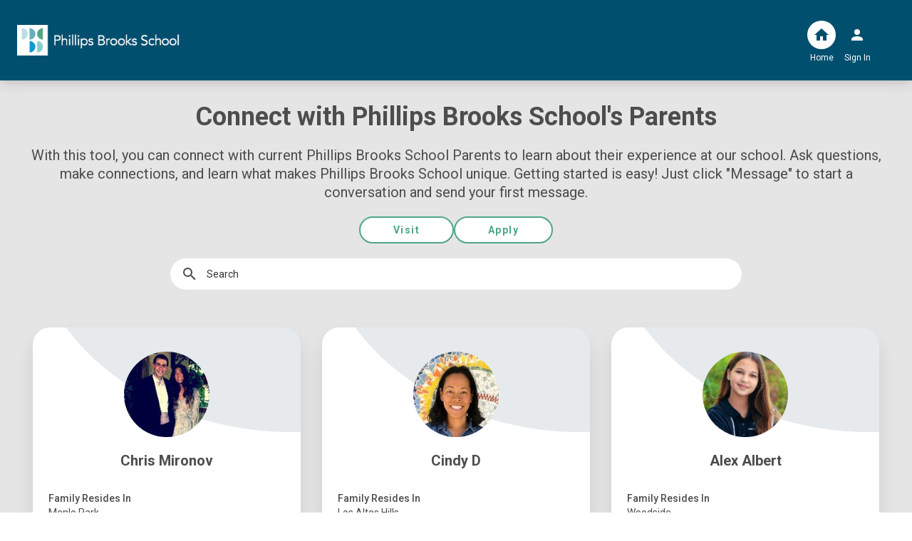

--- FILE ---
content_type: text/html; charset=UTF-8
request_url: https://phillipsbrooks.peerpal.app/
body_size: 222
content:
<!DOCTYPE html><html lang="en"><head><meta charset="utf-8"><meta http-equiv="X-UA-Compatible" content="IE=edge"><meta name="viewport" content="width=device-width,initial-scale=1"><script src="https://apis.google.com/js/platform.js"></script><title>PeerPal</title><link rel="preconnect" href="https://fonts.googleapis.com"><link rel="preconnect" href="https://fonts.gstatic.com" crossorigin><link href="https://fonts.googleapis.com/css2?family=Roboto:ital,wght@0,400;0,500;0,700;1,400&display=swap" rel="stylesheet"><link href="/css/chunk-51e3e7db.7575edfc.css" rel="prefetch"><link href="/css/chunk-53b49e6b.7575edfc.css" rel="prefetch"><link href="/css/chunk-6e2f13ba.7575edfc.css" rel="prefetch"><link href="/js/chunk-51e3e7db.7b6c602c.js" rel="prefetch"><link href="/js/chunk-53b49e6b.c8a8cc7c.js" rel="prefetch"><link href="/js/chunk-6e2f13ba.2638687b.js" rel="prefetch"><link href="/css/app.9cbf3e94.css" rel="preload" as="style"><link href="/css/chunk-vendors.b764aded.css" rel="preload" as="style"><link href="/js/app.57e3aaeb.js" rel="preload" as="script"><link href="/js/chunk-vendors.59282592.js" rel="preload" as="script"><link href="/css/chunk-vendors.b764aded.css" rel="stylesheet"><link href="/css/app.9cbf3e94.css" rel="stylesheet"></head><body><div id="app"></div><script src="/js/chunk-vendors.59282592.js"></script><script src="/js/app.57e3aaeb.js"></script></body></html>

--- FILE ---
content_type: text/css; charset=UTF-8
request_url: https://phillipsbrooks.peerpal.app/css/app.9cbf3e94.css
body_size: 13343
content:
.font-secondary[data-v-93e1ded8],.tooltip[data-v-93e1ded8]{font-size:12px;line-height:16px;font-weight:400}.button[data-v-93e1ded8]{font-weight:500;border:none;border-radius:24px;-webkit-transition:opacity .5s ease;transition:opacity .5s ease;outline:none;position:relative;padding:0 18px;height:36px}.button[data-v-93e1ded8]:hover:not(.loading){-webkit-filter:brightness(85%);filter:brightness(85%)}.button:hover .tooltip[data-v-93e1ded8]{opacity:1}.button.loading[data-v-93e1ded8]{cursor:auto}.button-wrapper[data-v-93e1ded8]{display:grid;place-items:center}.button-wrapper .button-content[data-v-93e1ded8]{font-weight:500;font-size:14px;letter-spacing:1.6px;text-transform:uppercase}.button-wrapper .button-content[data-v-93e1ded8],.button-wrapper .loading[data-v-93e1ded8]{grid-row:1;grid-column:1;display:-webkit-box;display:-ms-flexbox;display:flex;-webkit-box-align:center;-ms-flex-align:center;align-items:center;gap:.35em}.button[data-v-93e1ded8]::-moz-focus-inner{border:0}.grow[data-v-93e1ded8]{-webkit-box-flex:1;-ms-flex-positive:1;flex-grow:1;-ms-flex-negative:1;flex-shrink:1;-ms-flex-preferred-size:0px;flex-basis:0px}.fit[data-v-93e1ded8]{width:-webkit-fit-content;width:-moz-fit-content;width:fit-content}[data-v-93e1ded8]:disabled{cursor:not-allowed}.primary[data-v-93e1ded8]{background-color:var(--accent-color);color:#fff}.primary[data-v-93e1ded8]:disabled{background-color:#f2f2f2;color:#b3b3b3}.secondary[data-v-93e1ded8]{background-color:#e6e6e6;color:#4d4d4d}.outlined[data-v-93e1ded8]{background-color:transparent;color:#4d4d4d;border:1px solid #4d4d4d}.text[data-v-93e1ded8]{background-color:transparent;color:var(--accent-color)}.iconOnly[data-v-93e1ded8]{height:48px;width:48px;font-size:24px;border-radius:50%;background-color:#fff;border:1px solid #e6e6e6;line-height:24px;text-align:center;padding:0}.icon[data-v-93e1ded8]{opacity:.5;font-weight:400;font-size:18px}.tooltip[data-v-93e1ded8]{background-color:#4d4d4d;color:#fff;border-radius:8px;position:absolute;padding:10px 14px;top:-10px;left:50%;-webkit-transform:translate(-50%,-100%);transform:translate(-50%,-100%);opacity:0;-webkit-transition:opacity .3s ease-in;transition:opacity .3s ease-in}.tooltip[data-v-93e1ded8]:after{content:" ";background-color:#4d4d4d;height:14px;width:14px;bottom:-3px;left:calc(50% - 7px);-webkit-transform:rotate(45deg);transform:rotate(45deg);position:absolute;border-radius:2px}.invisible[data-v-93e1ded8]{visibility:hidden}.dropdown[data-v-06a6ec1c]{position:relative}.menu[data-v-06a6ec1c]{list-style:none;position:absolute;right:0;color:#4d4d4d;background:#fff;text-align:left;border-radius:8px;margin:0;padding:4px;width:192px;font-size:12px}.menu-opener[data-v-06a6ec1c]{cursor:pointer}.menu-item[data-v-06a6ec1c]{width:100%;padding:12px;cursor:pointer;border-radius:12px;display:-webkit-box;display:-ms-flexbox;display:flex;-webkit-box-align:center;-ms-flex-align:center;align-items:center;text-decoration:none;color:inherit}a.menu-item[data-v-06a6ec1c]{width:inherit}.menu-item[data-v-06a6ec1c]:hover{background-color:#f2f2f2}.menu-item-icon[data-v-06a6ec1c]{padding-right:15px;font-size:20px;vertical-align:middle}.pp-icon[data-v-0ebf692d]{height:24px;width:24px}.svg-icon[data-v-0ebf692d]{width:100%;fill:currentColor}.input[type=number][data-v-e5c736e6]{-moz-appearance:textfield;-webkit-appearance:textfield;appearance:textfield}.input[type=number][data-v-e5c736e6]::-webkit-inner-spin-button,.input[type=number][data-v-e5c736e6]::-webkit-outer-spin-button{-webkit-appearance:none;margin:0}.input-container[data-v-e5c736e6]{position:relative;padding-top:1rem;font-size:14px}.input-container.compact[data-v-e5c736e6]{padding-top:.5rem}.input[data-v-e5c736e6]{display:block;width:100%;-webkit-box-sizing:border-box;box-sizing:border-box;padding:8px 10px;border:1px solid #b3b3b3;border-radius:20px;font-size:14px;line-height:18px;-webkit-transition:border var(--transition-duration) ease;transition:border var(--transition-duration) ease;resize:none;background-color:#fff}.input[data-v-e5c736e6]:disabled{color:#999}.input[data-v-e5c736e6]:focus{border:1px solid var(--accent-color);outline:none}.input.error[data-v-e5c736e6]{border:1px solid #e8492b}.input.has-icon[data-v-e5c736e6]{padding-left:2rem}.input.filled[data-v-e5c736e6]{border:1px solid #f2f2f2;background-color:#f2f2f2}[data-v-e5c736e6]::-webkit-input-placeholder{color:#333}[data-v-e5c736e6]:-ms-input-placeholder{color:#333}[data-v-e5c736e6]:-moz-placeholder,[data-v-e5c736e6]::-moz-placeholder{color:#333;opacity:1}.input-label[data-v-e5c736e6]{position:absolute;top:1.58rem;left:0;padding:0 .25rem;margin:0 .5rem;font-size:14px;line-height:18px;-webkit-transition:color var(--transition-duration),-webkit-transform var(--transition-duration);transition:color var(--transition-duration),-webkit-transform var(--transition-duration);transition:transform var(--transition-duration),color var(--transition-duration);transition:transform var(--transition-duration),color var(--transition-duration),-webkit-transform var(--transition-duration);color:var(--primary-text-color);background:#fff;pointer-events:none;-webkit-transform-origin:left;transform-origin:left}.input-label.error[data-v-e5c736e6]{color:#e8492b}.input-label.has-icon[data-v-e5c736e6]{left:1.375rem}.input-label.dirty[data-v-e5c736e6],.input:focus+.input-label[data-v-e5c736e6]{-webkit-transform:scale(.85) translateY(-18px);transform:scale(.85) translateY(-18px);line-height:1}.input:focus+.input-label[data-v-e5c736e6]{color:var(--accent-color)}.input:focus+.input-label.error[data-v-e5c736e6]{color:#e8492b}.input-validation[data-v-e5c736e6]{display:-webkit-box;display:-ms-flexbox;display:flex;-webkit-box-pack:justify;-ms-flex-pack:justify;justify-content:space-between;-webkit-box-align:end;-ms-flex-align:end;align-items:flex-end;font-size:12px;height:1.5em;color:grey}.input-validation .error[data-v-e5c736e6]{color:#e8492b}.input-length[data-v-e5c736e6]{color:#b3b3b3}.input-icon[data-v-e5c736e6]{position:absolute;top:1.75rem;left:.75rem}.input-error-icon[data-v-e5c736e6],.input-message-icon[data-v-e5c736e6]{position:absolute;top:1.75rem;right:.75rem}.input-error-icon[data-v-e5c736e6]{color:#e8492b}.btn-up[data-v-28da10a5]{position:fixed;z-index:1;bottom:20px;right:20px;border-radius:50%;padding:4px;display:-webkit-box;display:-ms-flexbox;display:flex;-webkit-box-shadow:0 3px 5px -1px rgba(0,0,0,.5);box-shadow:0 3px 5px -1px rgba(0,0,0,.5)}.btn-up .btn-icon[data-v-28da10a5]{width:36px;height:36px}*{scrollbar-width:thin;scrollbar-color:transparent transparent;--scrollbar-normal:rgba(117,134,161,0.5);--scrollbar-hover:rgba(117,134,161,0.7);--scrollbar-active:rgba(117,134,161,0.8)}:hover{scrollbar-color:var(--scrollbar-hover) transparent}:active{scrollbar-color:var(--scrollbar-active) transparent}::-webkit-scrollbar{width:8px;height:8px;background:transparent}::-webkit-scrollbar-thumb{background:var(--scrollbar-normal);border-radius:8px}::-webkit-scrollbar-thumb:hover{background:var(--scrollbar-hover)}::-webkit-scrollbar-thumb:active{background:var(--scrollbar-active)}.scrollbar-container.always-overflow-y[data-v-6b737e62]{padding-left:10px;padding-right:10px}.scrollbar-container.always-overflow-y .scrollbar[data-v-6b737e62]{overflow-y:scroll;margin-right:-10px;padding-right:5px;padding-left:5px}.scrollbar[data-v-6b737e62]{height:100%;overflow:auto;scrollbar-color:transparent transparent}.scrollbar[data-v-6b737e62]:hover{scrollbar-color:var(--scrollbar-hover) transparent}.scrollbar[data-v-6b737e62]:active{scrollbar-color:var(--scrollbar-active) transparent}.scrollbar[data-v-6b737e62]::-webkit-scrollbar-thumb{background:transparent}.scrollbar[data-v-6b737e62]:hover::-webkit-scrollbar-thumb{background:var(--scrollbar-normal)}.scrollbar[data-v-6b737e62]::-webkit-scrollbar-thumb:active,.scrollbar[data-v-6b737e62]::-webkit-scrollbar-thumb:hover{background:var(--scrollbar-hover)}.scrollbar.scrolling[data-v-6b737e62]::-webkit-scrollbar-thumb{background:var(--scrollbar-hover)}.scrollbar.scrolling[data-v-6b737e62]{scrollbar-color:var(--scrollbar-hover) transparent}body.modal-open{overflow:hidden}.modal-mask[data-v-16f03f47],.modal-video-mask[data-v-16f03f47]{position:fixed;z-index:1000;top:0;left:0;width:100vw;height:100%;background-color:rgba(0,0,0,.5);display:grid;place-items:center;-webkit-transition:opacity var(--transition-duration) ease;transition:opacity var(--transition-duration) ease}.modal-container[data-v-16f03f47]{--padding-side:1.6rem;-webkit-box-sizing:border-box;box-sizing:border-box;padding:1.6rem 0;width:350px;max-width:100vw;min-height:100px;max-height:100vh;background-color:#fff;border-radius:8px;-webkit-box-shadow:0 2px 8px rgba(0,0,0,.33);box-shadow:0 2px 8px rgba(0,0,0,.33);-webkit-transition:-webkit-transform var(--transition-duration) ease;transition:-webkit-transform var(--transition-duration) ease;transition:transform var(--transition-duration) ease;transition:transform var(--transition-duration) ease,-webkit-transform var(--transition-duration) ease;display:-webkit-box;display:-ms-flexbox;display:flex;-webkit-box-orient:vertical;-webkit-box-direction:normal;-ms-flex-direction:column;flex-direction:column;position:relative;color:#333}.modal-md[data-v-16f03f47]{width:500px}.modal-lg[data-v-16f03f47]{width:700px}.modal-xl[data-v-16f03f47]{width:1000px}.modal-header[data-v-16f03f47]{padding:0 var(--padding-side);font-size:18px;font-weight:500;color:#333;position:relative;text-align:left}.modal-divider[data-v-16f03f47]{margin:12px 0;border-top:1px solid #ccc}.modal-subtitle[data-v-16f03f47]{font-size:14px;font-weight:400}[data-v-16f03f47] .modal-body{max-height:100vh;-webkit-box-flex:1;-ms-flex:1;flex:1;padding:0 var(--padding-side)}[data-v-16f03f47] .modal-body .scrollbar{max-height:calc(100vh - 170px)}.modal-footer[data-v-16f03f47]{padding:24px var(--padding-side) 0}.modal-footer>[data-v-16f03f47]{margin:.5em}.btn-close[data-v-16f03f47]{-webkit-box-sizing:border-box;box-sizing:border-box;font-size:12px;padding:12px;margin:6px;top:0;right:0;display:-webkit-box;display:-ms-flexbox;display:flex;-webkit-box-pack:center;-ms-flex-pack:center;justify-content:center;place-items:center;position:absolute;cursor:pointer;border:0;border-radius:50%;background:none;color:#4d4d4d;z-index:99}.btn-close[data-v-16f03f47]:hover{color:grey}.modal-video-container .btn-close[data-v-16f03f47]{margin:16px;color:#fff;background:rgba(0,0,0,.41)}.modal-video-container[data-v-16f03f47]{background:#fff;border-radius:24px;padding:8px;position:relative}.modal-video[data-v-16f03f47]{border-radius:16px;max-width:80vw;max-height:80vh;margin:0;display:block}.modal-enter[data-v-16f03f47],.modal-leave-active[data-v-16f03f47]{opacity:0}.modal-enter .modal-container[data-v-16f03f47],.modal-leave-active .modal-container[data-v-16f03f47]{-webkit-transform:scale(1.1);transform:scale(1.1)}.button-container[data-v-16f03f47]{display:-webkit-box;display:-ms-flexbox;display:flex;-webkit-box-pack:center;-ms-flex-pack:center;justify-content:center}.button-container button[data-v-16f03f47]{-webkit-box-flex:1;-ms-flex-positive:1;flex-grow:1}.button-container .btn-secondary[data-v-16f03f47]{margin-right:30px}@media(max-width:576px){.modal-container[data-v-16f03f47]{--padding-side:1rem;width:calc(100vw - 1rem)}.modal-video-container[data-v-16f03f47]{width:100%;background:none;padding:0}.modal-video[data-v-16f03f47]{width:100%;max-width:100vw;max-height:100vh}}.error[data-v-e087895c]{margin:6px 0 0 12px;text-align:left;color:#e8492b}[data-v-e087895c].phone-wrapper.open-top .iti__country-list{top:-160px;max-height:160px}[data-v-e087895c].phone-wrapper .iti{width:100%}[data-v-e087895c].phone-wrapper .iti__flag-container{border-radius:20px;margin-left:12px}[data-v-e087895c].phone-wrapper .iti__country-list{bottom:32px;max-height:100px}[data-v-e087895c].phone-wrapper .input{width:100%;background-color:#f2f2f2;border:none;border-radius:20px;outline:none;padding:.5rem .65rem .5rem 4.2rem;font-size:14px;line-height:18px}color[data-v-e087895c].phone-wrapper .input:focus{border:none}[data-v-e087895c].phone-wrapper ::-webkit-input-placeholder{color:#333}[data-v-e087895c].phone-wrapper :-ms-input-placeholder{color:#333}[data-v-e087895c].phone-wrapper :-moz-placeholder,[data-v-e087895c].phone-wrapper ::-moz-placeholder{color:#333;opacity:1}.radio-button-group__button[data-v-2b086f5d]{display:-webkit-box;display:-ms-flexbox;display:flex;-webkit-box-align:center;-ms-flex-align:center;align-items:center;margin-bottom:.5em}input[type=radio][data-v-2b086f5d]{-webkit-appearance:none;-moz-appearance:none;appearance:none;background-color:#fff;margin:0 12px 0 0;font:inherit;color:#4d4d4d;width:20px;height:20px;border:.15em solid #4d4d4d;border-radius:50%;display:grid;place-content:center}input[type=radio][data-v-2b086f5d]:before{content:"";width:10px;height:10px;border-radius:50%;-webkit-transform:scale(0);transform:scale(0);-webkit-transition:-webkit-transform .12s ease-in-out;transition:-webkit-transform .12s ease-in-out;transition:transform .12s ease-in-out;transition:transform .12s ease-in-out,-webkit-transform .12s ease-in-out;-webkit-box-shadow:inset 1em 1em #4d4d4d;box-shadow:inset 1em 1em #4d4d4d}input[type=radio][data-v-2b086f5d]:checked:before{-webkit-transform:scale(1);transform:scale(1)}label[data-v-2b086f5d]{color:#4d4d4d;font-weight:500;font-size:14px;line-height:17px}[data-v-549fceed].search-container{display:-webkit-box;display:-ms-flexbox;display:flex;-webkit-box-align:center;-ms-flex-align:center;align-items:center;border-radius:22px;background-color:#f2f2f2;padding:10px 15px;font-size:14px}[data-v-549fceed].search-container .input-container{margin-left:12px;-webkit-box-flex:1;-ms-flex:1;flex:1;background-color:transparent;display:-webkit-box;display:-ms-flexbox;display:flex;padding:0}[data-v-549fceed].search-container .input{-webkit-box-flex:1;-ms-flex:1;flex:1;padding:0;margin:0;border:none;border-radius:0;background-color:transparent}[data-v-549fceed].search-container .input:focus-visible{outline:none}.search-container-clear[data-v-549fceed]{padding:0}.spinner[data-v-64928434]{-webkit-animation:rotate-64928434 1s linear infinite;animation:rotate-64928434 1s linear infinite}@-webkit-keyframes rotate-64928434{0%{-webkit-transform:rotate(0);transform:rotate(0)}to{-webkit-transform:rotate(1turn);transform:rotate(1turn)}}@keyframes rotate-64928434{0%{-webkit-transform:rotate(0);transform:rotate(0)}to{-webkit-transform:rotate(1turn);transform:rotate(1turn)}}.step-completed-lottie[data-v-06e5428d]{margin-top:40px}.step-completed-title[data-v-06e5428d]{margin-top:52px}@media screen and (max-width:768px){.step-completed-title[data-v-06e5428d]{margin-top:40px}}.step-completed-description[data-v-06e5428d]{margin-top:28px;color:#999}.step-completed-button[data-v-06e5428d]{margin:52px 0 64px 0;width:164px}.stepper-wrapper[data-v-461df08e]{margin:4rem 7rem;background-color:#fff;-webkit-box-shadow:0 2.5px 10px rgba(0,0,0,.08);box-shadow:0 2.5px 10px rgba(0,0,0,.08);border-radius:20px;min-width:200px;min-height:200px;-webkit-box-shadow:0 2px 4px rgba(0,0,0,.25);box-shadow:0 2px 4px rgba(0,0,0,.25)}@media screen and (max-width:768px){.stepper-wrapper[data-v-461df08e]{margin:0;border-radius:0}}.stepper-header[data-v-461df08e]{position:relative;display:-webkit-box;display:-ms-flexbox;display:flex;-webkit-box-pack:center;-ms-flex-pack:center;justify-content:center;margin-top:30px}.stepper-header-title[data-v-461df08e]{font-size:24px;line-height:28px;font-weight:500;color:#4d4d4d;margin:60px auto 52px auto}.stepper-header-line[data-v-461df08e]{position:absolute;border-bottom:1px solid #ccc;width:100%;top:10.5px}.stepper-header-step[data-v-461df08e]{-webkit-box-orient:vertical;-webkit-box-direction:normal;-ms-flex-direction:column;flex-direction:column;z-index:1;font-size:12px;line-height:16px;width:106px;cursor:pointer}.stepper-header-step .stepper-header-step-counter-wrapper[data-v-461df08e],.stepper-header-step[data-v-461df08e]{display:-webkit-box;display:-ms-flexbox;display:flex;-webkit-box-align:center;-ms-flex-align:center;align-items:center}.stepper-header-step .stepper-header-step-counter-wrapper[data-v-461df08e]{background-color:#f2f2f2;color:#b3b3b3;border:1px solid #b3b3b3;-webkit-box-pack:center;-ms-flex-pack:center;justify-content:center;width:21px;height:21px;border-radius:50%;-webkit-transition:color var(--transition-duration),background-color var(--transition-duration),border-color var(--transition-duration);transition:color var(--transition-duration),background-color var(--transition-duration),border-color var(--transition-duration)}.stepper-header-step.complete .stepper-header-step-counter-wrapper[data-v-461df08e]{background-color:#00c98d;color:#fff;border:1px solid transparent}.stepper-header-step.current-step[data-v-461df08e]{cursor:default}.stepper-header-step.current-step .stepper-header-step-counter-wrapper[data-v-461df08e]{background-color:#0074e0;color:#fff;border:1px solid transparent}.stepper-header-step .stepper-header-step-name[data-v-461df08e]{color:#999;letter-spacing:.1px;margin-top:10px}.stepper-step-container[data-v-461df08e]{overflow:hidden;max-width:606px;margin:0 auto 32px auto;padding:0 30px 0 30px;position:relative}@media screen and (max-width:768px){.stepper-step-container[data-v-461df08e]{position:inherit}}.stepper-step-container-back[data-v-461df08e]{position:absolute;left:11px;top:0}@media screen and (max-width:768px){.stepper-step-container-back[data-v-461df08e]{top:100px;left:15px}}.stepper-step-container-back-icon[data-v-461df08e]{-webkit-transform:rotate(90deg);transform:rotate(90deg)}.stepper-step[data-v-461df08e]{margin-top:50px}.toggle[data-v-4dcbc8c2]{margin:0;-webkit-appearance:none;-moz-appearance:none;appearance:none;width:48px;height:24px;border-radius:24px;position:relative;background-color:#e6e6e6;-webkit-transition:background-color var(--transition-duration) ease;transition:background-color var(--transition-duration) ease}.toggle[data-v-4dcbc8c2]:checked{background:#00c98d}.toggle[data-v-4dcbc8c2]:after{content:"";-webkit-box-sizing:border-box;box-sizing:border-box;width:16px;height:16px;background:#fff;border-radius:50%;-webkit-box-shadow:0 0 #000,0 0 #000,0 10px 15px -3px rgba(0,0,0,.1019607843),0 4px 6px -2px rgba(0,0,0,.0509803922);box-shadow:0 0 #000,0 0 #000,0 10px 15px -3px rgba(0,0,0,.1019607843),0 4px 6px -2px rgba(0,0,0,.0509803922);position:absolute;top:4px;left:4px;-webkit-transition:-webkit-transform var(--transition-duration) ease;transition:-webkit-transform var(--transition-duration) ease;transition:transform var(--transition-duration) ease;transition:transform var(--transition-duration) ease,-webkit-transform var(--transition-duration) ease}input:checked.toggle[data-v-4dcbc8c2]:after{-webkit-transform:translateX(150%);transform:translateX(150%)}.sk-fading-circle{margin:auto;width:40px;height:40px;position:relative}.sk-fading-circle .sk-circle{width:100%;height:100%;position:absolute;left:0;top:0}.sk-fading-circle .sk-circle:before{content:"";display:block;margin:0 auto;width:15%;height:15%;background-color:#333;border-radius:100%;-webkit-animation:sk-circleFadeDelay 1.2s ease-in-out infinite both;animation:sk-circleFadeDelay 1.2s ease-in-out infinite both}.sk-fading-circle .sk-circle2{-webkit-transform:rotate(30deg);transform:rotate(30deg)}.sk-fading-circle .sk-circle3{-webkit-transform:rotate(60deg);transform:rotate(60deg)}.sk-fading-circle .sk-circle4{-webkit-transform:rotate(90deg);transform:rotate(90deg)}.sk-fading-circle .sk-circle5{-webkit-transform:rotate(120deg);transform:rotate(120deg)}.sk-fading-circle .sk-circle6{-webkit-transform:rotate(150deg);transform:rotate(150deg)}.sk-fading-circle .sk-circle7{-webkit-transform:rotate(180deg);transform:rotate(180deg)}.sk-fading-circle .sk-circle8{-webkit-transform:rotate(210deg);transform:rotate(210deg)}.sk-fading-circle .sk-circle9{-webkit-transform:rotate(240deg);transform:rotate(240deg)}.sk-fading-circle .sk-circle10{-webkit-transform:rotate(270deg);transform:rotate(270deg)}.sk-fading-circle .sk-circle11{-webkit-transform:rotate(300deg);transform:rotate(300deg)}.sk-fading-circle .sk-circle12{-webkit-transform:rotate(330deg);transform:rotate(330deg)}.sk-fading-circle .sk-circle2:before{-webkit-animation-delay:-1.1s;animation-delay:-1.1s}.sk-fading-circle .sk-circle3:before{-webkit-animation-delay:-1s;animation-delay:-1s}.sk-fading-circle .sk-circle4:before{-webkit-animation-delay:-.9s;animation-delay:-.9s}.sk-fading-circle .sk-circle5:before{-webkit-animation-delay:-.8s;animation-delay:-.8s}.sk-fading-circle .sk-circle6:before{-webkit-animation-delay:-.7s;animation-delay:-.7s}.sk-fading-circle .sk-circle7:before{-webkit-animation-delay:-.6s;animation-delay:-.6s}.sk-fading-circle .sk-circle8:before{-webkit-animation-delay:-.5s;animation-delay:-.5s}.sk-fading-circle .sk-circle9:before{-webkit-animation-delay:-.4s;animation-delay:-.4s}.sk-fading-circle .sk-circle10:before{-webkit-animation-delay:-var(--transition-duration);animation-delay:-var(--transition-duration)}.sk-fading-circle .sk-circle11:before{-webkit-animation-delay:-.2s;animation-delay:-.2s}.sk-fading-circle .sk-circle12:before{-webkit-animation-delay:-.1s;animation-delay:-.1s}@-webkit-keyframes sk-circleFadeDelay{0%,39%,to{opacity:0}40%{opacity:1}}@keyframes sk-circleFadeDelay{0%,39%,to{opacity:0}40%{opacity:1}}.pref-container[data-v-ce9128ba]{margin-top:.5rem;-webkit-box-orient:vertical;-ms-flex-direction:column;flex-direction:column;gap:1.25em}.pref-container[data-v-ce9128ba],.pref-item[data-v-ce9128ba]{display:-webkit-box;display:-ms-flexbox;display:flex;-webkit-box-direction:normal}.pref-item[data-v-ce9128ba]{-webkit-box-orient:horizontal;-ms-flex-direction:row;flex-direction:row}.pref-checkbox[data-v-ce9128ba]{margin-top:.2rem}.pref-item .title-container[data-v-ce9128ba]{font-size:14px;text-align:left}.title[data-v-ce9128ba]{font-weight:500;line-height:20px}input[type=checkbox][data-v-ce9128ba]{width:1rem;height:1rem;margin:0 1rem 0 0}header[data-v-5bee8f33]{color:var(--text-color);-webkit-box-shadow:0 0 #000,0 0 #000,0 10px 15px -3px rgba(0,0,0,.1019607843),0 4px 6px -2px rgba(0,0,0,.0509803922);box-shadow:0 0 #000,0 0 #000,0 10px 15px -3px rgba(0,0,0,.1019607843),0 4px 6px -2px rgba(0,0,0,.0509803922);z-index:100;background-color:var(--school-color);position:relative;-webkit-transition:background-color var(--transition-duration);transition:background-color var(--transition-duration)}.logo img[data-v-5bee8f33]{margin:24px;height:65px;max-width:250px;-o-object-fit:contain;object-fit:contain;display:block}.logo a[data-v-5bee8f33]{cursor:pointer}header .container[data-v-5bee8f33]{-webkit-box-pack:justify;-ms-flex-pack:justify;justify-content:space-between}.logo[data-v-5bee8f33],header .container[data-v-5bee8f33]{display:-webkit-box;display:-ms-flexbox;display:flex}.sep[data-v-5bee8f33]{width:2px;height:85px;margin:12px 0}.header-link[data-v-5bee8f33]{padding:0 20px;font-weight:700;font-size:22px;color:var(--text-color);display:-webkit-box;display:-ms-flexbox;display:flex;-webkit-box-align:center;-ms-flex-align:center;align-items:center;gap:8px}.header-link a[data-v-5bee8f33],.header-link a[data-v-5bee8f33]:visited{color:var(--text-color);text-decoration:none}.header-link[data-v-5bee8f33]:hover{color:var(--text-color);opacity:.9}.nav-overlay[data-v-5bee8f33]{display:-webkit-box;display:-ms-flexbox;display:flex;-webkit-box-align:center;-ms-flex-align:center;align-items:center}nav[data-v-5bee8f33]{display:grid;grid-template-rows:auto;grid-template-columns:auto 1fr;font-size:12px}nav[data-v-5bee8f33],nav ul[data-v-5bee8f33]{-webkit-box-align:center;-ms-flex-align:center;align-items:center;gap:52px}nav ul[data-v-5bee8f33]{display:-webkit-box;display:-ms-flexbox;display:flex;-webkit-box-pack:justify;-ms-flex-pack:justify;justify-content:space-between;margin:0;padding:0;list-style:none}.nav-toggle[data-v-5bee8f33]{display:none;cursor:pointer}.nav-item a[data-v-5bee8f33]{color:inherit;text-decoration:none;display:-webkit-box;display:-ms-flexbox;display:flex;-webkit-box-orient:vertical;-webkit-box-direction:normal;-ms-flex-direction:column;flex-direction:column;-ms-flex-line-pack:center;align-content:center;position:relative}.nav-icon-badge[data-v-5bee8f33]{position:relative;width:-webkit-fit-content;width:-moz-fit-content;width:fit-content;-ms-flex-item-align:center;align-self:center}.nav-icon[data-v-5bee8f33]{-ms-flex-item-align:center;align-self:center;color:var(--text-color);padding:8px;margin:5px;border-radius:50%;display:-webkit-box;display:-ms-flexbox;display:flex;-webkit-box-align:center;-ms-flex-align:center;align-items:center;-webkit-box-pack:center;-ms-flex-pack:center;justify-content:center;-webkit-transition:color var(--transition-duration),background-color var(--transition-duration);transition:color var(--transition-duration),background-color var(--transition-duration)}.nav-item[data-v-5bee8f33]:visited{color:inherit}.nav-item a[data-v-5bee8f33]:not(.router-link-active):hover{opacity:.9}a.router-link-active[data-v-5bee8f33]{cursor:auto}.router-link-active .nav-icon[data-v-5bee8f33]{color:var(--school-color);background:var(--text-color)}.user-btn[data-v-5bee8f33]{color:var(--text-color);display:-webkit-box;display:-ms-flexbox;display:flex;-webkit-box-align:center;-ms-flex-align:center;align-items:center;gap:2px}.user-pic[data-v-5bee8f33]{-webkit-box-sizing:border-box;box-sizing:border-box;width:56px;height:56px;border-radius:50%;overflow:hidden;display:-webkit-box;display:-ms-flexbox;display:flex;-webkit-box-pack:center;-ms-flex-pack:center;justify-content:center;-o-object-fit:cover;object-fit:cover}.nav-footer[data-v-5bee8f33],.user-name[data-v-5bee8f33]{display:none}.badge[data-v-5bee8f33]{--size:16px;font-size:10px;font-weight:700;position:absolute;top:1px;right:1px;width:var(--size);height:var(--size);line-height:var(--size);text-align:center;color:#fff;background:#e8492b;border-radius:50%}header.prospect[data-v-5bee8f33]{color:#fff;background-color:#0074e0}header.prospect .nav-icon[data-v-5bee8f33]{color:#fff}header.prospect .router-link-active .nav-icon[data-v-5bee8f33],header.prospect .router-link-active:hover .nav-icon[data-v-5bee8f33]{color:#0074e0;background-color:#fff}@media(max-width:768px){.header-wrapper[data-v-5bee8f33]{height:88px}header[data-v-5bee8f33]{position:fixed;width:100%}header .container[data-v-5bee8f33]{-webkit-box-pack:center;-ms-flex-pack:center;justify-content:center}.logo img[data-v-5bee8f33]{height:50px;margin:19px}.sep[data-v-5bee8f33]{height:50px;margin:10px 0}.header-link[data-v-5bee8f33]{-webkit-box-sizing:border-box;box-sizing:border-box;width:100%;padding:0}.header-link a[data-v-5bee8f33],.header-link a[data-v-5bee8f33]:visited{font-size:18px;color:#4d4d4d;width:100%;padding:20px;text-align:left}.nav-overlay[data-v-5bee8f33]{position:absolute;top:100%;left:0;width:100vw;background:rgba(0,0,0,.38);opacity:1;-webkit-transition:opacity var(--transition-duration),-webkit-transform var(--transition-duration);transition:opacity var(--transition-duration),-webkit-transform var(--transition-duration);transition:opacity var(--transition-duration),transform var(--transition-duration);transition:opacity var(--transition-duration),transform var(--transition-duration),-webkit-transform var(--transition-duration)}.nav-overlay.hidden[data-v-5bee8f33]{opacity:0}.nav-overlay.hidden.removed[data-v-5bee8f33]{width:0}.nav-overlay.hidden nav[data-v-5bee8f33]{-webkit-transform:translateX(-100%);transform:translateX(-100%)}nav[data-v-5bee8f33]{display:grid;grid-template-rows:auto auto 1fr;grid-template-columns:auto;width:268px;height:100vh;background:#fff;color:#4d4d4d;-webkit-transition:-webkit-transform var(--transition-duration);transition:-webkit-transform var(--transition-duration);transition:transform var(--transition-duration);transition:transform var(--transition-duration),-webkit-transform var(--transition-duration)}nav[data-v-5bee8f33],nav ul[data-v-5bee8f33]{-webkit-box-align:start;-ms-flex-align:start;align-items:flex-start;gap:0}nav ul[data-v-5bee8f33]{display:-webkit-box;display:-ms-flexbox;display:flex;-webkit-box-orient:vertical;-webkit-box-direction:normal;-ms-flex-direction:column;flex-direction:column;border-top:1px solid #e6e6e6}.nav-toggle[data-v-5bee8f33]{display:block;position:absolute;top:0;left:0;margin:1rem;height:50px;display:-webkit-box;display:-ms-flexbox;display:flex;-webkit-box-align:center;-ms-flex-align:center;align-items:center}.nav-item[data-v-5bee8f33]{-webkit-box-sizing:border-box;box-sizing:border-box;display:-webkit-box;display:-ms-flexbox;display:flex;-webkit-box-pack:start;-ms-flex-pack:start;justify-content:flex-start;width:100%}.nav-item a[data-v-5bee8f33]{-webkit-box-orient:horizontal;-webkit-box-direction:normal;-ms-flex-direction:row;flex-direction:row;-webkit-box-align:center;-ms-flex-align:center;align-items:center;-webkit-box-pack:start;-ms-flex-pack:start;justify-content:start;width:100%;padding:0}.nav-icon[data-v-5bee8f33],.prospect .nav-overlay .nav-icon[data-v-5bee8f33]{color:#4d4d4d}.router-link-active[data-v-5bee8f33]{cursor:normal;background-color:#f2f2f2}.router-link-active .nav-icon[data-v-5bee8f33],.router-link-active:hover .nav-icon[data-v-5bee8f33]{color:unset;background:unset}.user[data-v-5bee8f33]{grid-row:1}.user-btn[data-v-5bee8f33]{color:#4d4d4d;-webkit-box-orient:vertical;-webkit-box-direction:normal;-ms-flex-direction:column;flex-direction:column;-webkit-box-align:start;-ms-flex-align:start;align-items:flex-start;width:100%;padding:1rem 1rem 0 1rem}.user-name-icon[data-v-5bee8f33]{-webkit-box-sizing:border-box;box-sizing:border-box;display:-webkit-box;display:-ms-flexbox;display:flex;-webkit-box-align:center;-ms-flex-align:center;align-items:center;-webkit-box-pack:justify;-ms-flex-pack:justify;justify-content:space-between;width:100%;padding:.5rem 0}.user-name[data-v-5bee8f33]{display:block;color:#4d4d4d}.nav-footer[data-v-5bee8f33]{display:block}.nav-footer ul[data-v-5bee8f33]{list-style:none;margin:0;padding:15px}.nav-footer li[data-v-5bee8f33]{display:-webkit-box;display:-ms-flexbox;display:flex}.nav-footer a[data-v-5bee8f33],.nav-footer div[data-v-5bee8f33]{color:#999;text-decoration:none;padding:.5rem 0}[data-v-5bee8f33].user .menu{width:268px;height:100vh;border-top:1px solid #e6e6e6}}.font-secondary{font-size:12px;line-height:16px;font-weight:400}*{font-family:Roboto,Helvetica,Arial,sans-serif;--transition-duration:0.3s}@media(prefers-reduced-motion){*{--transition-duration:0s!important}}h2{font-weight:500;font-size:18px;line-height:21px}.layout,h2{color:#4d4d4d}.layout{text-align:center;min-height:100vh;display:-webkit-box;display:-ms-flexbox;display:flex;-webkit-box-orient:vertical;-webkit-box-direction:normal;-ms-flex-direction:column;flex-direction:column;background:#e5e5e5}body,html{margin:0;font-size:14px;line-height:1.3;font-weight:400}.container{width:100%;max-width:1400px;min-width:280px;margin:0 auto}button{background:none;border:none;color:var(--accent-color)}.btn,button{cursor:pointer}.btn{display:-webkit-inline-box;display:-ms-inline-flexbox;display:inline-flex;gap:6px;-webkit-box-pack:center;-ms-flex-pack:center;justify-content:center;-webkit-box-align:center;-ms-flex-align:center;align-items:center;-webkit-box-sizing:border-box;box-sizing:border-box;font-size:14px;line-height:18px;font-weight:500;padding:8px 18px;border:2px solid transparent;border-radius:20px;background-color:var(--accent-color);color:#fff;letter-spacing:.1em;text-decoration:none}.btn.btn-wide{padding:8px 46px}.btn:hover{-webkit-filter:brightness(90%);filter:brightness(90%)}.btn:active{-webkit-filter:brightness(85%);filter:brightness(85%)}.btn:focus{outline:.25rem solid rgba(var(--accent-color-rgb),.3)}.btn-outline{background-color:#fff;color:var(--accent-color);border:2px solid var(--accent-color);font-weight:700}.btn-secondary{background-color:#e6e6e6;color:#141736;font-weight:600}.btn-link{background-color:#fff;color:var(--accent-color);font-weight:500;display:-webkit-inline-box;display:-ms-inline-flexbox;display:inline-flex;-webkit-box-align:center;-ms-flex-align:center;align-items:center}.fade-enter,.fade-leave-to{opacity:0}.fade-enter-active,.fade-leave-active{-webkit-transition:opacity var(--transition-duration);transition:opacity var(--transition-duration)}.slide-to-left-absolute-enter,.slide-to-left-absolute-leave-active{right:-100%!important}.slide-to-left-absolute-enter-active,.slide-to-left-absolute-leave-active{-webkit-transition:right var(--transition-duration);transition:right var(--transition-duration)}.slide-left-enter-active,.slide-left-leave-active{-webkit-transition:var(--transition-duration);transition:var(--transition-duration)}.slide-left-enter{-webkit-transform:translate(100%);transform:translate(100%)}.slide-left-leave-to{-webkit-transform:translate(-100%);transform:translate(-100%)}.slide-right-enter-active,.slide-right-leave-active{-webkit-transition:var(--transition-duration);transition:var(--transition-duration)}.slide-right-enter{-webkit-transform:translate(-100%);transform:translate(-100%)}.slide-right-leave-to{-webkit-transform:translate(100%);transform:translate(100%)}@media screen and (max-width:768px){footer{display:none}}.text-truncate{overflow:hidden;text-overflow:ellipsis;white-space:nowrap}.icon-button{cursor:pointer;opacity:.5;-webkit-transition:opacity var(--transition-duration);transition:opacity var(--transition-duration)}.icon-button:hover{opacity:1}footer[data-v-01ed325c]{display:-webkit-box;display:-ms-flexbox;display:flex;margin-top:auto;-webkit-box-orient:vertical;-webkit-box-direction:normal;-ms-flex-direction:column;flex-direction:column}.footer-action[data-v-01ed325c],footer[data-v-01ed325c]{font-size:14px;line-height:16.41px;letter-spacing:.1px;color:#fff}.footer[data-v-01ed325c]{background-color:#4d4d4d;padding:12px 40px;display:-webkit-box;display:-ms-flexbox;display:flex;-webkit-box-align:center;-ms-flex-align:center;align-items:center}.powered-by[data-v-01ed325c]{margin-left:auto}.footer-link[data-v-01ed325c]:link,.footer-link[data-v-01ed325c]:visited{font-weight:700;color:#fff}.sub-footer[data-v-01ed325c]{color:#999;margin-bottom:23px;text-align:center;margin-left:30px;margin-right:30px}.footer-action[data-v-01ed325c]{background:none;border:none;cursor:pointer}.footer-action[data-v-01ed325c]:link,.footer-action[data-v-01ed325c]:visited{text-decoration:none;color:#fff}.footer-action[data-v-01ed325c]:hover{cursor:pointer;text-decoration:underline}.spacer[data-v-01ed325c]{margin-left:30px;margin-right:30px;height:5px;width:5px;border-radius:50%;background-color:#fff}.report-modal-text[data-v-01ed325c]{padding:10px;border:0;background-color:#e5e5e5;-webkit-box-sizing:border-box;box-sizing:border-box;border-radius:20px;font-size:15px;line-height:20px;outline:none;color:#000;resize:none;margin:10px 20px 10px 20px;display:block;width:calc(100% - 40px);height:200px}.report-modal-text[data-v-01ed325c]:focus{outline:none}.video-title[data-v-01ed325c]{font-size:18px;padding-bottom:15px;padding-top:7%}.video-wrap[data-v-01ed325c]{position:relative;padding-bottom:62.5%;height:0;margin:0 40px 20px 40px}.video[data-v-01ed325c]{position:absolute;top:0;left:0;width:100%;height:100%}@media screen and (max-width:768px){footer[data-v-01ed325c]{display:none}}.toasted.pp-toast{font-size:12px;line-height:1.2em;min-height:18px;border-radius:8px;padding:16px;background-color:#4d4d4d;color:#fff;-webkit-box-shadow:0 0 #000,0 0 #000,0 1px 2px 0 rgba(0,0,0,.0509803922);box-shadow:0 0 #000,0 0 #000,0 1px 2px 0 rgba(0,0,0,.0509803922)}.toasted.pp-toast.success{background:#00c98d}.toasted.pp-toast.error{background:#e8492b}.toasted.pp-toast.info{background:#0074e0}.toasted.pp-toast .action{color:#5eb1e8}.toasted.pp-toast .pp-icon{margin-right:12px;font-size:18px}.iframe[data-v-617f1757]{margin:0;border:none;width:271px;height:52px}.back[data-v-2c9dcb20]{display:-webkit-box;display:-ms-flexbox;display:flex;-webkit-box-pack:left;-ms-flex-pack:left;justify-content:left;cursor:pointer;height:20px;font-weight:500}.back[data-v-2c9dcb20]:active{opacity:.5}.back .back-button-caret[data-v-2c9dcb20]{-o-object-fit:scale-down;object-fit:scale-down;margin-right:20px}.back .back-label[data-v-2c9dcb20]{cursor:pointer}.login-signup-submit[data-v-2c9dcb20]{padding-right:25px;padding-left:25px;background:var(--accent-color);height:50px;border:0;-webkit-box-sizing:border-box;box-sizing:border-box;font-size:16px;color:#fff;border-radius:25px;margin-top:20px;cursor:pointer;-webkit-transition:-webkit-transform .2s ease-in-out;transition:-webkit-transform .2s ease-in-out;transition:transform .2s ease-in-out;transition:transform .2s ease-in-out,-webkit-transform .2s ease-in-out;margin-bottom:10px}.login-signup-submit[data-v-2c9dcb20]:hover{-webkit-transform:scale(1.06);transform:scale(1.06)}.login-signup-submit[data-v-2c9dcb20]:focus{outline:none}.login-signup-submit[data-v-2c9dcb20]:active{opacity:.5}.forgot-pw[data-v-2c9dcb20]{color:#00f;cursor:pointer;font-size:16px}.link[data-v-4a0f42f3]:focus{outline:none}.link[data-v-4a0f42f3]:active{opacity:.5}.form[data-v-4a0f42f3]{-webkit-box-sizing:border-box;box-sizing:border-box;clear:both;width:100%}.detail-text[data-v-4a0f42f3]{font-size:15px;margin:40px 0 0 0}.loading[data-v-4a0f42f3]{margin-top:100px}.admin-link[data-v-4a0f42f3]{color:#0074e0;font-size:12px;margin-top:1rem}.signup-button[data-v-4a0f42f3]{padding:4px 12px;border-radius:24px;height:30px;width:245px;display:-webkit-box;display:-ms-flexbox;display:flex;-webkit-box-align:center;-ms-flex-align:center;align-items:center;-webkit-box-pack:left;-ms-flex-pack:left;justify-content:left;cursor:pointer;color:#464646;font-weight:500;margin:0 auto 15px auto;-webkit-user-select:none;-moz-user-select:none;-ms-user-select:none;user-select:none}.signup-button label[data-v-4a0f42f3]{cursor:pointer;font-weight:700;font-size:14px;line-height:17px;letter-spacing:.1em}.signup-button img[data-v-4a0f42f3]{height:20px;width:20px;-o-object-fit:contain;object-fit:contain;margin-right:10px}.signup-button[data-v-4a0f42f3]:active{opacity:.5}.google-button[data-v-4a0f42f3]{border:1px solid #d3d3d3}.msa-button[data-v-4a0f42f3]{color:var(--text-color);background-color:var(--school-color);border:1px solid #d3d3d3}.vc-button[data-v-4a0f42f3]{color:#fff;background-color:#072e55;border:1px solid #072e55}.email-button[data-v-4a0f42f3]{color:#fff;background-color:#007aff;border:1px solid #007aff}.switchText[data-v-4a0f42f3]{margin:15px 0 0 0;font-size:15px}.detailText[data-v-4a0f42f3]{font-size:15px;margin:40px 0 0 0}.sign-up-page-card-title[data-v-4a0f42f3]{margin-bottom:20px;font-weight:500;margin-top:0}[data-v-4a0f42f3] .card{background-color:#fff;margin:3em auto;padding:64px 95px;border:1px solid #eee;border-radius:20px;-webkit-box-shadow:0 2px 4px rgba(0,0,0,.3);box-shadow:0 2px 4px rgba(0,0,0,.3)}[data-v-4a0f42f3] .card h2{font-size:2em;margin:20px 0 0 0}[data-v-4a0f42f3] .card .card-subtitle{margin:20px 0;font-weight:500}[data-v-4a0f42f3] .card .link{color:#007aff;border:0;font-size:15px;cursor:pointer;text-decoration:none}@media(max-width:460px){.card[data-v-4a0f42f3]{margin-left:10px;margin-right:10px;padding:25px 25px}}.sign-up-page[data-v-4a0f42f3]{display:-webkit-box;display:-ms-flexbox;display:flex;-webkit-box-pack:center;-ms-flex-pack:center;justify-content:center;-webkit-box-align:center;-ms-flex-align:center;align-items:center;-webkit-box-orient:vertical;-webkit-box-direction:normal;-ms-flex-direction:column;flex-direction:column}.video-invitation[data-v-4a0f42f3]{max-width:600px;margin-top:3em}.sign-up-page-card-subtitle[data-v-4a0f42f3]{font-weight:400;margin:0;margin-bottom:20px}.inbox-container[data-v-c2084880]{-webkit-box-flex:1;-ms-flex:1;flex:1;padding:15px;max-width:400px;min-width:388px}.inbox-header[data-v-c2084880]{padding-left:5px;padding-right:5px}.inbox-header-text[data-v-c2084880]{text-align:initial;margin:20px 0}.inbox-message-container[data-v-c2084880]{margin:16px 0;height:calc(100% - 140px)}.inbox-message-container.scrollbar-container.always-overflow-y[data-v-c2084880]{padding-left:0;padding-right:0}.inbox-message[data-v-c2084880]{display:-webkit-box;display:-ms-flexbox;display:flex;padding:16px;cursor:pointer;border-radius:12px;margin:5px 0}.inbox-message label[data-v-c2084880]{cursor:pointer;max-width:230px}.inbox-message.active-convo[data-v-c2084880],.inbox-message[data-v-c2084880]:hover{background-color:#f2f2f2}.profile-pic-container[data-v-c2084880]{height:40px;width:40px}.profile-pic-container img[data-v-c2084880]{width:100%;height:100%;border-radius:50%;-o-object-fit:cover;object-fit:cover}.message-container[data-v-c2084880]{display:-webkit-box;display:-ms-flexbox;display:flex;-webkit-box-flex:1;-ms-flex:1;flex:1}.user-message-wrapper[data-v-c2084880]{display:-webkit-box;display:-ms-flexbox;display:flex;-webkit-box-orient:vertical;-webkit-box-direction:normal;-ms-flex-direction:column;flex-direction:column;-webkit-box-align:start;-ms-flex-align:start;align-items:flex-start;-webkit-box-pack:center;-ms-flex-pack:center;justify-content:center;margin-left:14px;margin-right:14px}.user-name[data-v-c2084880]{font-weight:500;font-size:14px;line-height:16px;margin-bottom:4px}.user-name.unread-message[data-v-c2084880]{font-weight:700;color:#0074e0}.message-date[data-v-c2084880],.user-message[data-v-c2084880]{font-weight:400;font-size:12px;line-height:14px}.date-wrapper[data-v-c2084880]{margin-left:auto;margin-right:10px;width:40px}@media screen and (max-width:992px){.inbox-container[data-v-c2084880]{min-width:288px}.inbox-message label[data-v-c2084880]{max-width:130px}}.subtext[data-v-08894892]{text-align:left;color:#4d4d4d;font-weight:500;font-size:14px;line-height:17px;margin-bottom:26px}.modal-report-user__custom-input[data-v-08894892]{margin-top:-1em;margin-left:calc(1.25em + 12px)}.slide-container[data-v-90c2657a]{display:-webkit-box;display:-ms-flexbox;display:flex;-webkit-box-pack:center;-ms-flex-pack:center;justify-content:center}.slide-container h4[data-v-90c2657a]{margin:0 0 0 10px}.text-area-container textarea[data-v-90c2657a]{display:block;width:calc(100% - 40px);height:90px;margin:0 20px;padding:10px;resize:none;font-size:15px;border-radius:10px;border:0;-webkit-box-sizing:border-box;box-sizing:border-box;background-color:#f2f2f2;word-wrap:break-word;outline:none}.chat-container[data-v-1f7244ff]{background-color:#ede9e1;border-radius:12px;-webkit-box-flex:2;-ms-flex:2;flex:2}.chat-header[data-v-1f7244ff]{padding:12px 16px;-webkit-box-pack:justify;-ms-flex-pack:justify;justify-content:space-between;background-color:hsla(0,0%,100%,.4);border-radius:8px;margin:10px}.chat-header-actions[data-v-1f7244ff],.chat-header[data-v-1f7244ff]{display:-webkit-box;display:-ms-flexbox;display:flex;-webkit-box-align:center;-ms-flex-align:center;align-items:center}.chat-header-actions .org-logo-container[data-v-1f7244ff]{height:24px;padding:8px;margin-right:18px;border-radius:8px;width:180px}@media screen and (max-width:992px){.chat-header-actions .org-logo-container[data-v-1f7244ff]{width:100px}}.chat-header-actions .org-logo[data-v-1f7244ff]{height:100%}.user-info[data-v-1f7244ff]{display:-webkit-box;display:-ms-flexbox;display:flex;-webkit-box-align:center;-ms-flex-align:center;align-items:center}.user-info .profile-pic-container[data-v-1f7244ff]{height:40px;width:40px;-webkit-box-flex:0;-ms-flex:0 0 auto;flex:0 0 auto}.user-info .profile-pic-container img[data-v-1f7244ff]{height:100%;width:100%;border-radius:50%;-o-object-fit:cover;object-fit:cover}.user-name-container[data-v-1f7244ff]{margin-left:16px;display:-webkit-box;display:-ms-flexbox;display:flex;-webkit-box-orient:vertical;-webkit-box-direction:normal;-ms-flex-direction:column;flex-direction:column;-webkit-box-align:start;-ms-flex-align:start;align-items:flex-start;-webkit-box-pack:center;-ms-flex-pack:center;justify-content:center;text-decoration:none;pointer-events:none;margin-right:5px}.user-name[data-v-1f7244ff]{font-weight:500;font-size:14px;line-height:16px;color:#4d4d4d;cursor:pointer}.user-organization[data-v-1f7244ff]{font-weight:400;font-size:12px;line-height:14px;letter-spacing:.1px;cursor:pointer;color:#4d4d4d;text-align:left}.chat-body[data-v-1f7244ff]{height:calc(100% - 175px);margin:16px 11px}.day-group-header[data-v-1f7244ff]{font-size:12px;line-height:14px}.message-container[data-v-1f7244ff]{display:-webkit-box;display:-ms-flexbox;display:flex;-webkit-box-orient:horizontal;-webkit-box-direction:reverse;-ms-flex-direction:row-reverse;flex-direction:row-reverse}.message-container .message-wrapper[data-v-1f7244ff]{margin-right:8px;display:-webkit-box;display:-ms-flexbox;display:flex;-webkit-box-orient:vertical;-webkit-box-direction:normal;-ms-flex-direction:column;flex-direction:column;-webkit-box-align:end;-ms-flex-align:end;align-items:flex-end;word-break:break-word}.message-container .message[data-v-1f7244ff]{background-color:rgba(1,1,1,.1019607843);padding:8px;min-width:250px;max-width:80%;border-radius:8px;text-align:left;font-size:14px;line-height:16px;margin-bottom:4px;white-space:break-spaces}.message-container .message-timestamp[data-v-1f7244ff]{text-align:right;font-size:12px;line-height:14px;margin-top:0;margin-left:8px}.message-container.recipient-message[data-v-1f7244ff]{-webkit-box-orient:horizontal;-webkit-box-direction:normal;-ms-flex-direction:row;flex-direction:row}.message-container.recipient-message .message-wrapper[data-v-1f7244ff]{margin-left:8px;-webkit-box-align:start;-ms-flex-align:start;align-items:flex-start}.message-container.recipient-message .message-timestamp[data-v-1f7244ff]{text-align:left}.message-container.recipient-message .message[data-v-1f7244ff]{background-color:#fff}.message-container .profile-pic-container img[data-v-1f7244ff]{width:24px;height:24px;border-radius:50%;margin-top:15px;-o-object-fit:cover;object-fit:cover}.closed-conversation-wrapper[data-v-1f7244ff]{padding:8px;background-color:hsla(0,0%,100%,.4);font-weight:500;font-size:14px;line-height:16px;border-radius:8px;margin:27px 32px}.chat-footer-container[data-v-1f7244ff]{margin:9px;padding-top:15px;border-top:1px solid rgba(1,1,1,.1019607843)}.chat-footer[data-v-1f7244ff]{display:-webkit-box;display:-ms-flexbox;display:flex;-webkit-box-align:center;-ms-flex-align:center;align-items:center}.chat-footer .pp-icon[data-v-1f7244ff]{font-size:21px}.message-input[data-v-1f7244ff]{background:#fff;border-radius:24px;border:none;-webkit-box-flex:1;-ms-flex:1;flex:1;margin-right:12px;padding:10px 20px;min-height:37px}.ask-admissions-container textarea[data-v-1f7244ff],.message-input[data-v-1f7244ff]{outline:none;resize:none;word-wrap:break-word;-webkit-box-sizing:border-box;box-sizing:border-box}.ask-admissions-container textarea[data-v-1f7244ff]{display:block;width:calc(100% - 40px);height:90px;margin:0 20px;padding:10px;font-size:15px;border-radius:10px;border:0;background-color:#f2f2f2}.back-arrow[data-v-1f7244ff]{display:none;margin-right:10px}@media screen and (max-width:768px){.back-arrow[data-v-1f7244ff]{display:block}}@media screen and (max-width:850px){.message-container .message[data-v-1f7244ff]{min-width:170px}}@media screen and (max-width:768px){.back-arrow[data-v-1f7244ff]{display:block}.chat-container[data-v-1f7244ff]{position:absolute;width:100%;height:100%;right:0;border-radius:0}.message-container .message[data-v-1f7244ff]{min-width:130px}.org-logo-container[data-v-1f7244ff]{display:none}.user-name-container[data-v-1f7244ff]{pointer-events:all}.user-name-container .user-organization[data-v-1f7244ff]{color:#0074e0}}.messaging-page[data-v-7649fae1]{-ms-flex-pack:center;margin:23px}.messaging-page-container[data-v-7649fae1],.messaging-page[data-v-7649fae1]{display:-webkit-box;display:-ms-flexbox;display:flex;-webkit-box-pack:center;justify-content:center}.messaging-page-container[data-v-7649fae1]{-webkit-box-flex:1;-ms-flex:1;flex:1;-ms-flex-pack:center;max-width:1400px;background-color:#fff;border-radius:20px;padding:9px;margin:auto;position:relative;overflow-x:hidden}@media screen and (max-width:768px){.messaging-page[data-v-7649fae1]{margin:0}.messaging-page-container[data-v-7649fae1]{margin:0;padding:0;border-radius:0}}[data-v-3b3971a8]{-webkit-box-sizing:border-box;box-sizing:border-box;font-size:14px}.profile[data-v-3b3971a8]{border-radius:24px;-webkit-box-shadow:0 15px 30px -6px rgba(0,0,0,.16);box-shadow:0 15px 30px -6px rgba(0,0,0,.16);overflow:hidden;position:relative;background:#fff url(../img/profile-card-bg.98fe12ed.svg) no-repeat}.profile-header[data-v-3b3971a8]{padding:24px 24px 0;position:relative}.profile-body[data-v-3b3971a8]{margin:0 22px 16px;position:relative;--fade-height:28px}.profile-footer[data-v-3b3971a8]{padding-bottom:20px;display:-webkit-box;display:-ms-flexbox;display:flex;-webkit-box-pack:space-evenly;-ms-flex-pack:space-evenly;justify-content:space-evenly}.profile-video[data-v-3b3971a8]{width:240px;position:relative;margin-left:auto;margin-right:auto;padding:0}.profile-video[data-v-3b3971a8]:focus{outline:.25rem solid rgba(var(--accent-color-rgb),.3);border-radius:15px}.profile-video>[data-v-3b3971a8]{pointer-events:none}.profile-img[data-v-3b3971a8]{width:140px;height:140px;border-radius:50%;padding:10px;-o-object-fit:cover;object-fit:cover;display:block;margin-left:auto;margin-right:auto}.profile-img-video[data-v-3b3971a8]{width:100%;border-radius:15px;padding:0;cursor:pointer;position:relative}.profile-img-overlay[data-v-3b3971a8]{position:absolute;top:10px;left:8px;width:40px;height:40px;border-radius:50%;-o-object-fit:cover;object-fit:cover}.video-time[data-v-3b3971a8]{position:absolute;bottom:8px;left:8px;padding:4px 8px;color:#ddd;background:rgba(0,0,0,.65);border-radius:8px}.play[data-v-3b3971a8]{position:absolute;bottom:8px;right:8px;width:48px;opacity:.7}.profile-name[data-v-3b3971a8]{font-size:20px;font-weight:700;margin:10px 0 0;max-width:100%;white-space:nowrap;text-overflow:ellipsis}.profile-extras[data-v-3b3971a8]{height:26px;margin-bottom:4px}.questions[data-v-3b3971a8]{line-height:20px;height:236px;text-align:left;padding-right:12px}.question+.question[data-v-3b3971a8]{margin-top:12px}.question h4[data-v-3b3971a8]{font-weight:500;margin:0;text-align:left}.question p[data-v-3b3971a8]{margin:0}.fade-padding[data-v-3b3971a8],.fade[data-v-3b3971a8]{height:var(--fade-height)}.fade[data-v-3b3971a8]{content:"";position:absolute;bottom:0;width:calc(100% - 18px);-webkit-box-sizing:border-box;box-sizing:border-box;background-image:-webkit-gradient(linear,left top,left bottom,from(transparent),to(#fff));background-image:linear-gradient(180deg,transparent,#fff);overflow:auto}.profile-footer .btn[data-v-3b3971a8]{padding-left:12px;padding-right:12px}.skeleton[data-v-3b3971a8]{--color:#ccc}.skeleton h3[data-v-3b3971a8]{width:200px;margin-left:auto;margin-right:auto}.skeleton .question[data-v-3b3971a8],.skeleton h3[data-v-3b3971a8]{background:var(--color);color:var(--color);position:relative;overflow:hidden;border-radius:4px;-webkit-animation:shimmer;animation:shimmer}.skeleton .question[data-v-3b3971a8]:after{position:absolute;top:0;bottom:0;left:0;right:0;-webkit-transform:translateX(-100%);transform:translateX(-100%);background-image:-webkit-gradient(linear,left top,right top,from(hsla(0,0%,100%,0)),color-stop(hsla(0,0%,100%,.2)),color-stop(hsla(0,0%,100%,.5)),to(hsla(0,0%,100%,0)));background-image:linear-gradient(90deg,hsla(0,0%,100%,0),hsla(0,0%,100%,.2),hsla(0,0%,100%,.5),hsla(0,0%,100%,0));-webkit-animation:loading-3b3971a8 2s infinite;animation:loading-3b3971a8 2s infinite;content:""}@-webkit-keyframes loading-3b3971a8{to{-webkit-transform:translateX(100%);transform:translateX(100%)}}@keyframes loading-3b3971a8{to{-webkit-transform:translateX(100%);transform:translateX(100%)}}.landing-page[data-v-46959fd6]{position:relative;display:-webkit-box;display:-ms-flexbox;display:flex;-webkit-box-orient:vertical;-webkit-box-direction:normal;-ms-flex-direction:column;flex-direction:column}.contents[data-v-46959fd6]{-webkit-box-flex:1;-ms-flex:1;flex:1}a.page[data-v-46959fd6]:hover{background-color:#d3d3d3}a.page[data-v-46959fd6]:link,a.page[data-v-46959fd6]:visited{text-decoration:none;margin:5px;padding:5px 7.5px;border-radius:10px;color:#2c3e50;cursor:pointer;font-size:1.15em;font-weight:500}a.current-page[data-v-46959fd6],a.current-page[data-v-46959fd6]:hover,a.current-page[data-v-46959fd6]:visited{background-color:var(--accent-color);color:#fff;font-weight:700}#text[data-v-46959fd6]{padding:2rem 2rem 1.5rem}#text h1[data-v-46959fd6]{font-size:36px;font-weight:700;margin:0;padding-bottom:.5em}#text span[data-v-46959fd6]{font-size:20px;line-height:26px;font-weight:400;width:80%;margin:auto;padding-bottom:15px}.card-holder[data-v-46959fd6]{-webkit-box-sizing:border-box;box-sizing:border-box;display:grid;grid-template-columns:repeat(auto-fill,minmax(280px,376px));gap:30px;-webkit-box-pack:center;-ms-flex-pack:center;justify-content:center;padding-bottom:60px}footer[data-v-46959fd6]{margin-top:auto;padding:10px 20px;background-color:var(--school-color);-webkit-box-shadow:0 -2px 4px rgba(0,0,0,.3);box-shadow:0 -2px 4px rgba(0,0,0,.3)}footer p[data-v-46959fd6]{font-weight:500;color:var(--text-color)}#footer-link[data-v-46959fd6]:link,#footer-link[data-v-46959fd6]:visited{color:var(--text-color)}.links[data-v-46959fd6]{padding-bottom:1.5em;display:-webkit-box;display:-ms-flexbox;display:flex;-webkit-box-pack:center;-ms-flex-pack:center;justify-content:center;-ms-flex-wrap:wrap;flex-wrap:wrap;gap:10px 24px}.link[data-v-46959fd6]{color:var(--accent-color);text-decoration:none;font-weight:700;cursor:pointer}.div-title[data-v-46959fd6]{width:100%;display:grid;grid-template-columns:auto 20px;grid-template-rows:100%}#chat-container[data-v-46959fd6]{height:100%;width:100%;display:-webkit-box;display:-ms-flexbox;display:flex;-webkit-box-orient:vertical;-webkit-box-direction:normal;-ms-flex-direction:column;flex-direction:column;height:200px}#inputBox[data-v-46959fd6]{margin:0;display:-webkit-box;display:-ms-flexbox;display:flex;-webkit-box-align:end;-ms-flex-align:end;align-items:flex-end}.phone[data-v-46959fd6]{margin-top:6px}#inputBox button[data-v-46959fd6]{margin-left:.8rem}.message-container[data-v-46959fd6]{margin-bottom:6px}.my-message[data-v-46959fd6]{background-color:var(--accent-color);float:right;clear:both;color:#fff;text-align:left}.their-message[data-v-46959fd6]{background-color:#e6e6e6;float:left;padding-right:45px}.my-message[data-v-46959fd6],.their-message[data-v-46959fd6]{border-radius:22px;padding:8px 12px;display:-webkit-box;display:-ms-flexbox;display:flex;white-space:pre-wrap;clear:both;text-align:left;font-size:14px;line-height:18px}.call-wrapper[data-v-46959fd6]{margin-top:18px;display:-webkit-box;display:-ms-flexbox;display:flex;-webkit-box-align:center;-ms-flex-align:center;align-items:center;-webkit-box-orient:vertical;-webkit-box-direction:normal;-ms-flex-direction:column;flex-direction:column}.input-wrapper[data-v-46959fd6]{margin-top:18px}.names[data-v-46959fd6]{display:-webkit-box;display:-ms-flexbox;display:flex;gap:12px}.names>div[data-v-46959fd6]{-webkit-box-flex:1;-ms-flex-positive:1;flex-grow:1}.auto-resize[data-v-46959fd6]{width:100%}.small-text[data-v-46959fd6]{font-size:12px;margin:1em 0 0}.my-story[data-v-46959fd6]{text-align:left;padding-bottom:.5em}.my-story h4[data-v-46959fd6],.my-story p[data-v-46959fd6]{margin:0 0 .5em}.landing-page-no-profile-text[data-v-46959fd6]{font-weight:400;margin-top:50px;margin-bottom:50px}.buttons[data-v-46959fd6]{display:-webkit-box;display:-ms-flexbox;display:flex;-webkit-box-pack:center;-ms-flex-pack:center;justify-content:center;gap:1rem}.search-bar[data-v-46959fd6]{max-width:772px;margin:0 auto 3.75rem auto}.search-bar[data-v-46959fd6]:focus-within{outline:.25rem solid rgba(var(--accent-color-rgb),.3)}[data-v-46959fd6].search-bar.search-container{background-color:#fff}@media(max-width:576px){#text[data-v-46959fd6]{padding:1rem}#text h1[data-v-46959fd6]{font-size:28px}#text span[data-v-46959fd6]{font-size:1rem}}.faqPage[data-v-299deca9]{width:100%;height:100%}img[data-v-299deca9]{float:left;margin:0 20px;cursor:pointer;height:75px;max-width:250px;-o-object-fit:contain;object-fit:contain;padding:20px 0 20px 0}#contentContainer[data-v-299deca9]{padding:20px 0 0 50px}h2[data-v-299deca9]{margin:0 30px 10px 0;text-align:left}p[data-v-299deca9]{font-size:18px;margin:0 0 35px 0;text-align:left;width:75%}.tosPage[data-v-b7cab110]{width:100%;height:100%;text-align:left}h1[data-v-b7cab110]{text-align:center}#contentContainer[data-v-b7cab110]{padding:30px}#contentContainer h1[data-v-b7cab110]{margin-bottom:40px}#contentContainer h2[data-v-b7cab110]{margin-top:35px;margin-bottom:10px}.landingPage[data-v-388885ca]{width:100%;height:100%}.container[data-v-388885ca]{max-width:460px;min-width:260px;background-color:#fff;margin:auto;border:1px solid #eee;border-radius:5px;-webkit-box-shadow:0 2px 4px rgba(0,0,0,.3);box-shadow:0 2px 4px rgba(0,0,0,.3);margin-top:10em;padding:20px}.container h1[data-v-388885ca]{font-size:20px;margin-top:0}.input[data-v-388885ca]{width:100%;padding:12px;margin-bottom:10px;border:2px solid #fff;border-radius:5px;font-size:15px;outline:none;color:#000;-webkit-transition:all .5s ease;transition:all .5s ease;background-color:#eee}.input[data-v-388885ca],.ls[data-v-388885ca]{-webkit-box-sizing:border-box;box-sizing:border-box}.ls[data-v-388885ca]{width:40%;background:var(--accent-color);height:50px;border:0;font-size:16px;color:#fff;border-radius:25px;margin-top:15px;cursor:pointer;-webkit-transition:-webkit-transform .2s ease-in-out;transition:-webkit-transform .2s ease-in-out;transition:transform .2s ease-in-out;transition:transform .2s ease-in-out,-webkit-transform .2s ease-in-out}.ls[data-v-388885ca]:hover{-webkit-transform:scale(1.06);transform:scale(1.06)}.ls[data-v-388885ca]:focus{outline:none}.ls[data-v-388885ca]:active{opacity:.5}.emailVerifPage[data-v-451ecbeb]{width:100%;padding-top:100px;display:-webkit-box;display:-ms-flexbox;display:flex;-webkit-box-pack:center;-ms-flex-pack:center;justify-content:center;-webkit-box-align:center;-ms-flex-align:center;align-items:center;font-size:18px}.loader[data-v-451ecbeb]{border:5px solid #d3d3d3;border-radius:50%;border-top:5px solid var(--accent-color);width:80px;height:80px;-webkit-animation:spin-451ecbeb .75s linear infinite;animation:spin-451ecbeb .75s linear infinite}@-webkit-keyframes spin-451ecbeb{0%{-webkit-transform:rotate(0deg);transform:rotate(0deg)}to{-webkit-transform:rotate(1turn);transform:rotate(1turn)}}@keyframes spin-451ecbeb{0%{-webkit-transform:rotate(0deg);transform:rotate(0deg)}to{-webkit-transform:rotate(1turn);transform:rotate(1turn)}}.g-signin-button[data-v-15bba9a6]{background-color:transparent;height:0;width:0}#loading-container[data-v-15bba9a6]{width:100%;height:100%;display:-webkit-box;display:-ms-flexbox;display:flex;-webkit-box-pack:center;-ms-flex-pack:center;justify-content:center;-webkit-box-align:center;-ms-flex-align:center;align-items:center}.sk-fading-circle[data-v-15bba9a6]{margin:100px auto;width:40px;height:40px;position:relative}.sk-fading-circle .sk-circle[data-v-15bba9a6]{width:100%;height:100%;position:absolute;left:0;top:0}.sk-fading-circle .sk-circle[data-v-15bba9a6]:before{content:"";display:block;margin:0 auto;width:15%;height:15%;background-color:#333;border-radius:100%;-webkit-animation:sk-circleFadeDelay-15bba9a6 1.2s ease-in-out infinite both;animation:sk-circleFadeDelay-15bba9a6 1.2s ease-in-out infinite both}.sk-fading-circle .sk-circle2[data-v-15bba9a6]{-webkit-transform:rotate(30deg);transform:rotate(30deg)}.sk-fading-circle .sk-circle3[data-v-15bba9a6]{-webkit-transform:rotate(60deg);transform:rotate(60deg)}.sk-fading-circle .sk-circle4[data-v-15bba9a6]{-webkit-transform:rotate(90deg);transform:rotate(90deg)}.sk-fading-circle .sk-circle5[data-v-15bba9a6]{-webkit-transform:rotate(120deg);transform:rotate(120deg)}.sk-fading-circle .sk-circle6[data-v-15bba9a6]{-webkit-transform:rotate(150deg);transform:rotate(150deg)}.sk-fading-circle .sk-circle7[data-v-15bba9a6]{-webkit-transform:rotate(180deg);transform:rotate(180deg)}.sk-fading-circle .sk-circle8[data-v-15bba9a6]{-webkit-transform:rotate(210deg);transform:rotate(210deg)}.sk-fading-circle .sk-circle9[data-v-15bba9a6]{-webkit-transform:rotate(240deg);transform:rotate(240deg)}.sk-fading-circle .sk-circle10[data-v-15bba9a6]{-webkit-transform:rotate(270deg);transform:rotate(270deg)}.sk-fading-circle .sk-circle11[data-v-15bba9a6]{-webkit-transform:rotate(300deg);transform:rotate(300deg)}.sk-fading-circle .sk-circle12[data-v-15bba9a6]{-webkit-transform:rotate(330deg);transform:rotate(330deg)}.sk-fading-circle .sk-circle2[data-v-15bba9a6]:before{-webkit-animation-delay:-1.1s;animation-delay:-1.1s}.sk-fading-circle .sk-circle3[data-v-15bba9a6]:before{-webkit-animation-delay:-1s;animation-delay:-1s}.sk-fading-circle .sk-circle4[data-v-15bba9a6]:before{-webkit-animation-delay:-.9s;animation-delay:-.9s}.sk-fading-circle .sk-circle5[data-v-15bba9a6]:before{-webkit-animation-delay:-.8s;animation-delay:-.8s}.sk-fading-circle .sk-circle6[data-v-15bba9a6]:before{-webkit-animation-delay:-.7s;animation-delay:-.7s}.sk-fading-circle .sk-circle7[data-v-15bba9a6]:before{-webkit-animation-delay:-.6s;animation-delay:-.6s}.sk-fading-circle .sk-circle8[data-v-15bba9a6]:before{-webkit-animation-delay:-.5s;animation-delay:-.5s}.sk-fading-circle .sk-circle9[data-v-15bba9a6]:before{-webkit-animation-delay:-.4s;animation-delay:-.4s}.sk-fading-circle .sk-circle10[data-v-15bba9a6]:before{-webkit-animation-delay:-var(--transition-duration);animation-delay:-var(--transition-duration)}.sk-fading-circle .sk-circle11[data-v-15bba9a6]:before{-webkit-animation-delay:-.2s;animation-delay:-.2s}.sk-fading-circle .sk-circle12[data-v-15bba9a6]:before{-webkit-animation-delay:-.1s;animation-delay:-.1s}@-webkit-keyframes sk-circleFadeDelay-15bba9a6{0%,39%,to{opacity:0}40%{opacity:1}}@keyframes sk-circleFadeDelay-15bba9a6{0%,39%,to{opacity:0}40%{opacity:1}}.body[data-v-78537f9f]{display:-webkit-box;display:-ms-flexbox;display:flex;-webkit-box-pack:center;-ms-flex-pack:center;justify-content:center;-webkit-box-align:center;-ms-flex-align:center;align-items:center}.sk-fading-circle[data-v-78537f9f]{margin:100px auto;width:40px;height:40px;position:relative}.sk-fading-circle .sk-circle[data-v-78537f9f]{width:100%;height:100%;position:absolute;left:0;top:0}.sk-fading-circle .sk-circle[data-v-78537f9f]:before{content:"";display:block;margin:0 auto;width:15%;height:15%;background-color:#333;border-radius:100%;-webkit-animation:sk-circleFadeDelay-78537f9f 1.2s ease-in-out infinite both;animation:sk-circleFadeDelay-78537f9f 1.2s ease-in-out infinite both}.sk-fading-circle .sk-circle2[data-v-78537f9f]{-webkit-transform:rotate(30deg);transform:rotate(30deg)}.sk-fading-circle .sk-circle3[data-v-78537f9f]{-webkit-transform:rotate(60deg);transform:rotate(60deg)}.sk-fading-circle .sk-circle4[data-v-78537f9f]{-webkit-transform:rotate(90deg);transform:rotate(90deg)}.sk-fading-circle .sk-circle5[data-v-78537f9f]{-webkit-transform:rotate(120deg);transform:rotate(120deg)}.sk-fading-circle .sk-circle6[data-v-78537f9f]{-webkit-transform:rotate(150deg);transform:rotate(150deg)}.sk-fading-circle .sk-circle7[data-v-78537f9f]{-webkit-transform:rotate(180deg);transform:rotate(180deg)}.sk-fading-circle .sk-circle8[data-v-78537f9f]{-webkit-transform:rotate(210deg);transform:rotate(210deg)}.sk-fading-circle .sk-circle9[data-v-78537f9f]{-webkit-transform:rotate(240deg);transform:rotate(240deg)}.sk-fading-circle .sk-circle10[data-v-78537f9f]{-webkit-transform:rotate(270deg);transform:rotate(270deg)}.sk-fading-circle .sk-circle11[data-v-78537f9f]{-webkit-transform:rotate(300deg);transform:rotate(300deg)}.sk-fading-circle .sk-circle12[data-v-78537f9f]{-webkit-transform:rotate(330deg);transform:rotate(330deg)}.sk-fading-circle .sk-circle2[data-v-78537f9f]:before{-webkit-animation-delay:-1.1s;animation-delay:-1.1s}.sk-fading-circle .sk-circle3[data-v-78537f9f]:before{-webkit-animation-delay:-1s;animation-delay:-1s}.sk-fading-circle .sk-circle4[data-v-78537f9f]:before{-webkit-animation-delay:-.9s;animation-delay:-.9s}.sk-fading-circle .sk-circle5[data-v-78537f9f]:before{-webkit-animation-delay:-.8s;animation-delay:-.8s}.sk-fading-circle .sk-circle6[data-v-78537f9f]:before{-webkit-animation-delay:-.7s;animation-delay:-.7s}.sk-fading-circle .sk-circle7[data-v-78537f9f]:before{-webkit-animation-delay:-.6s;animation-delay:-.6s}.sk-fading-circle .sk-circle8[data-v-78537f9f]:before{-webkit-animation-delay:-.5s;animation-delay:-.5s}.sk-fading-circle .sk-circle9[data-v-78537f9f]:before{-webkit-animation-delay:-.4s;animation-delay:-.4s}.sk-fading-circle .sk-circle10[data-v-78537f9f]:before{-webkit-animation-delay:-var(--transition-duration);animation-delay:-var(--transition-duration)}.sk-fading-circle .sk-circle11[data-v-78537f9f]:before{-webkit-animation-delay:-.2s;animation-delay:-.2s}.sk-fading-circle .sk-circle12[data-v-78537f9f]:before{-webkit-animation-delay:-.1s;animation-delay:-.1s}@-webkit-keyframes sk-circleFadeDelay-78537f9f{0%,39%,to{opacity:0}40%{opacity:1}}@keyframes sk-circleFadeDelay-78537f9f{0%,39%,to{opacity:0}40%{opacity:1}}.message[data-v-2236efe2]{font-size:1.5rem;padding:1rem}.font-secondary[data-v-0447384e],.video-overlay .divider[data-v-0447384e],.video-overlay .note[data-v-0447384e]{font-size:12px;line-height:16px;font-weight:400}.video-recorder-title[data-v-0447384e]{margin-bottom:2rem}.video-recorder-description[data-v-0447384e]{margin-bottom:2rem;text-align:left;color:#999}.video-recorder[data-v-0447384e]{position:relative;margin:0 auto 28px;width:100%;max-width:401px;min-height:226px;max-height:702px}.video-recorder .delete-button[data-v-0447384e]{position:absolute;top:12px;right:12px;z-index:1}.video[data-v-0447384e]{width:100%;max-width:400px;min-height:225px;max-height:702px;background:#000;border-radius:8px}.video-overlay[data-v-0447384e]{display:-webkit-box;display:-ms-flexbox;display:flex;-webkit-box-orient:horizontal;-webkit-box-direction:normal;-ms-flex-flow:row;flex-flow:row;-webkit-box-pack:end;-ms-flex-pack:end;justify-content:flex-end;position:absolute;z-index:1;width:100%;height:100%}.video-overlay.grey[data-v-0447384e]{background:#e6e6e6;border-radius:6px;-webkit-box-orient:vertical;-webkit-box-direction:normal;-ms-flex-flow:column;flex-flow:column;-webkit-box-pack:center;-ms-flex-pack:center;justify-content:center}.video-overlay .divider[data-v-0447384e]{border:1px solid #999;height:0;width:146px;margin:16px auto}.video-overlay .or[data-v-0447384e]{-webkit-transform:translateY(-50%);transform:translateY(-50%);margin:0 auto;padding:0 12px;background-color:#e6e6e6;width:-webkit-fit-content;width:-moz-fit-content;width:fit-content}.video-overlay .note[data-v-0447384e]{margin-top:8px}.menu[data-v-0447384e]{margin:0 auto 28px auto;max-width:400px;display:-webkit-box;display:-ms-flexbox;display:flex;-ms-flex-wrap:wrap;flex-wrap:wrap;-webkit-box-sizing:border-box;box-sizing:border-box;-webkit-box-pack:space-evenly;-ms-flex-pack:space-evenly;justify-content:space-evenly;-webkit-box-align:center;-ms-flex-align:center;align-items:center;gap:14px}.menu.border[data-v-0447384e]{border:1px solid #e6e6e6;border-radius:8px;padding:10px}.menu.between[data-v-0447384e]{-webkit-box-pack:justify;-ms-flex-pack:justify;justify-content:space-between}.menu .timeout[data-v-0447384e]{margin:auto 16px auto 10px}.menu .countdown[data-v-0447384e]{height:48px;width:48px;border-radius:50%;background-color:#026be0;color:#fff;line-height:48px;font-weight:500;text-align:center}.menu .countdown-text[data-v-0447384e]{font-size:30px;-webkit-animation-name:flash-0447384e;animation-name:flash-0447384e;-webkit-animation-duration:1s;animation-duration:1s;-webkit-animation-iteration-count:infinite;animation-iteration-count:infinite}.menu .timer[data-v-0447384e]{display:-webkit-box;display:-ms-flexbox;display:flex;-webkit-box-align:center;-ms-flex-align:center;align-items:center;-webkit-box-pack:center;-ms-flex-pack:center;justify-content:center;gap:.5em;background:#f2f2f2;border-radius:24px;padding:12px;font-weight:500}.menu .paused[data-v-0447384e]{background-color:#0074e0;color:#fff}.menu .paused[data-v-0447384e]:hover{background-color:#0074e0}.video-recorder-toggle[data-v-0447384e]{display:-webkit-box;display:-ms-flexbox;display:flex;-webkit-box-align:center;-ms-flex-align:center;align-items:center;-webkit-box-pack:center;-ms-flex-pack:center;justify-content:center}.video-recorder-toggle #video-toggle[data-v-0447384e]{margin-right:14px}[data-v-0447384e] .icon-red{color:#e8492b;opacity:1}[data-v-0447384e] .icon-change-camera{top:12px;right:12px}.loader[data-v-0447384e]{border:5px solid #d3d3d3;border-radius:50%;border-top:5px solid var(--accent-color);width:80px;height:80px;-webkit-animation:spin-0447384e .75s linear infinite;animation:spin-0447384e .75s linear infinite;margin:auto}@-webkit-keyframes spin-0447384e{0%{-webkit-transform:rotate(0deg);transform:rotate(0deg)}to{-webkit-transform:rotate(1turn);transform:rotate(1turn)}}@keyframes spin-0447384e{0%{-webkit-transform:rotate(0deg);transform:rotate(0deg)}to{-webkit-transform:rotate(1turn);transform:rotate(1turn)}}@-webkit-keyframes flash-0447384e{0%{-webkit-transform:scale(1.75);transform:scale(1.75)}to{-webkit-transform:scale(1);transform:scale(1)}}@keyframes flash-0447384e{0%{-webkit-transform:scale(1.75);transform:scale(1.75)}to{-webkit-transform:scale(1);transform:scale(1)}}.invites-call-buttons[data-v-f8bff2e0]{display:-webkit-box;display:-ms-flexbox;display:flex;-webkit-box-pack:center;-ms-flex-pack:center;justify-content:center;gap:1rem}.mb-5[data-v-e0a6e204]{margin-bottom:5px}.inviteContainer[data-v-e0a6e204]{height:100%;width:100%;display:grid;grid-template-columns:100%;grid-template-rows:100px auto;overflow-y:auto}#infoPanel[data-v-e0a6e204]{padding-top:40px;width:100%;height:60px;background-color:var(--school-color);line-height:1}#infoPanel-title[data-v-e0a6e204]{display:-webkit-box;display:-ms-flexbox;display:flex;-webkit-box-pack:center;-ms-flex-pack:center;justify-content:center}#infoPanel h2[data-v-e0a6e204]{margin:0;color:var(--text-color);line-height:30px}#comp-requests-cont[data-v-e0a6e204]{display:-webkit-box;display:-ms-flexbox;display:flex;-webkit-box-pack:end;-ms-flex-pack:end;justify-content:flex-end;-webkit-box-align:center;-ms-flex-align:center;align-items:center;cursor:pointer}#comp-requests-cont>p[data-v-e0a6e204]{margin:0 10px;color:var(--text-color);font-weight:700}#comp-requests-icon[data-v-e0a6e204]{width:20px;height:20px}.badge-number[data-v-e0a6e204]{margin:0 0 0 10px;max-width:100px;max-height:15px;border:2px solid hsla(0,0%,100%,.4);background:hsla(0,0%,100%,.9);color:#0076ff;-webkit-box-shadow:0 0 5px rgba(0,0,0,.2);box-shadow:0 0 5px rgba(0,0,0,.2);border-radius:5px;padding:5px}.video-invitation-container[data-v-e0a6e204]{margin-top:180px;width:100%;position:absolute}.video-picker-container[data-v-e0a6e204]{margin-top:-30px;height:60px;display:grid;grid-template-columns:33% 33% 33%}.video-picker-container h2[data-v-e0a6e204]{height:30px;margin:12.5px 0;font-size:22.5px}.card-container[data-v-e0a6e204]{display:-webkit-box;display:-ms-flexbox;display:flex;-webkit-box-orient:vertical;-webkit-box-direction:normal;-ms-flex-direction:column;flex-direction:column;-webkit-box-align:center;-ms-flex-align:center;align-items:center;padding:10px}.invite-card[data-v-e0a6e204]{width:60%;min-width:450px;border-radius:10px;margin:20px 0;overflow-y:scroll;cursor:pointer;-webkit-box-shadow:0 0 5px 0 hsla(0,0%,65.1%,.75);box-shadow:0 0 5px 0 hsla(0,0%,65.1%,.75);border:1px solid #d3d3d3;-webkit-transition:-webkit-transform .2s ease-in-out;transition:-webkit-transform .2s ease-in-out;transition:transform .2s ease-in-out;transition:transform .2s ease-in-out,-webkit-transform .2s ease-in-out;-webkit-transform:scale(1);transform:scale(1)}.invite-card[data-v-e0a6e204]:hover{-webkit-transform:scale(1.05);transform:scale(1.05)}.invite-card[data-v-e0a6e204]:active{background-color:#d3d3d3}.pending[data-v-e0a6e204]{-webkit-box-pack:left;-ms-flex-pack:left;justify-content:left;height:32px;width:100%;cursor:pointer}.disclaimer[data-v-e0a6e204],.pending[data-v-e0a6e204]{display:-webkit-box;display:-ms-flexbox;display:flex}.disclaimer label[data-v-e0a6e204]{display:block;font-size:15px;margin:0 5px;cursor:pointer;text-align:left;padding:5px;line-height:1.5}.space-btwn[data-v-e0a6e204]{-webkit-box-pack:justify;-ms-flex-pack:justify;justify-content:space-between}.checked[data-v-e0a6e204]{background-color:#adedb3!important}.checked label[data-v-e0a6e204]{color:#308736!important}.checked img[data-v-e0a6e204]{-webkit-filter:color #43b65f;filter:color #43b65f}.pending[data-v-e0a6e204]{background-color:#add8e6}.pending label[data-v-e0a6e204]{color:#3a9fbf}.done[data-v-e0a6e204]{background-color:#d3d3d3}.done img[data-v-e0a6e204]{height:25px;width:25px;margin:auto 0 auto 15px}.info-container[data-v-e0a6e204]{width:100%;padding:15px;-webkit-box-sizing:border-box;box-sizing:border-box}.info-sub-cont[data-v-e0a6e204]{display:-webkit-box;display:-ms-flexbox;display:flex;-webkit-box-pack:center;-ms-flex-pack:center;justify-content:center;-webkit-box-align:center;-ms-flex-align:center;align-items:center;margin-bottom:10px}.info-sub-cont>h2[data-v-e0a6e204]{margin:0;font-size:22.5px}.info-sub-cont>img[data-v-e0a6e204]{height:20px;margin-right:10px}.info-container label[data-v-e0a6e204]{width:90%;overflow:wrap;margin:auto;min-height:20px;text-overflow:ellipsis;cursor:pointer}.info-container label[data-v-e0a6e204],.modal[data-v-e0a6e204]{display:-webkit-box;display:-ms-flexbox;display:flex;-webkit-box-pack:center;-ms-flex-pack:center;justify-content:center}.modal[data-v-e0a6e204]{background-color:rgba(0,0,0,.6);position:fixed;z-index:10000;top:0;left:0;right:0;bottom:0;-webkit-box-align:center;-ms-flex-align:center;align-items:center;max-height:100vh}.modal-div[data-v-e0a6e204]{display:-webkit-box;display:-ms-flexbox;display:flex;-webkit-box-orient:vertical;-webkit-box-direction:normal;-ms-flex-direction:column;flex-direction:column;background-color:#fff;border-radius:10px;padding:20px;width:600px;min-height:100px;max-height:100%;overflow-y:scroll;-webkit-box-sizing:border-box;box-sizing:border-box}.modal-block[data-v-e0a6e204]{display:block}.modal-div h2[data-v-e0a6e204]{width:calc(100% - 60px);margin:15px 0 20px 30px;float:left;clear:both;-webkit-box-sizing:border-box;box-sizing:border-box}.modal-div h3[data-v-e0a6e204]{font-weight:400;margin:15px 0;font-size:17.5px}.modal-div .x[data-v-e0a6e204]{height:20px;width:20px;margin:0;cursor:pointer}.modal-div .feedback-block h2[data-v-e0a6e204]{margin-top:-4px}.modal-div .feedback-back-btn[data-v-e0a6e204]{float:left}.modal-div .feedback-x-btn[data-v-e0a6e204]{float:right}.contact-info-btn[data-v-e0a6e204]{color:#3c9ebf;font-weight:700}.video-modal-cancel[data-v-e0a6e204]{display:block;width:20px;height:20px;margin-left:auto;text-align:right;cursor:pointer}.textarea[data-v-e0a6e204]{background-color:#eee;margin:10px 20px 10px 20px;display:block;width:calc(100% - 40px);height:160px;border:0;border-radius:15px;padding:5px 10px;-webkit-box-sizing:border-box;box-sizing:border-box;font-size:16px;resize:none}.textarea[data-v-e0a6e204]:focus{outline:none}.modal-div button[data-v-e0a6e204]{height:40px;padding:10px 15px 10px 15px;background-color:var(--accent-color);color:#fff;border:0;border-radius:20px;font-size:16px;margin:10px 0 0 0;cursor:pointer}.modal-div button[data-v-e0a6e204]:focus{outline:none;cursor:pointer}.modal-div button[data-v-e0a6e204]:active{opacity:.5}.modal-div select[data-v-e0a6e204]{border:none;background-color:#eee;padding:5px 10px;border-radius:20px;width:calc(100% - 40px);font-size:16px}select[data-v-e0a6e204]:invalid{color:#6e6e6e}option[data-v-e0a6e204]:enabled{color:#000!important}.modal-div select[data-v-e0a6e204]:focus{outline:none}.info-text[data-v-e0a6e204]{font-weight:400;margin:15px 0;font-size:17.5px;word-wrap:break-word}.input[data-v-e0a6e204]{width:calc(100% - 40px);height:46px;padding:10px 10px 8px 14px;margin:10px 20px 0 20px;border:0;background-color:#edeeed;-webkit-box-sizing:border-box;box-sizing:border-box;border-radius:20px;outline:none;color:#000;overflow-y:scroll;resize:none;font-size:17.5px}input[data-v-e0a6e204]:focus,select[data-v-e0a6e204]:focus,textarea[data-v-e0a6e204]:focus{outline:none}#subject-container[data-v-e0a6e204]{margin-top:0}#subject[data-v-e0a6e204]{font-size:17.5px}.mobile[data-v-e0a6e204]{height:100%;width:100%}.mobile .titleContainer[data-v-e0a6e204]{border-bottom:1px solid #d3d3d3;-webkit-box-sizing:border-box;box-sizing:border-box;display:-webkit-box;display:-ms-flexbox;display:flex;-webkit-box-align:center;-ms-flex-align:center;align-items:center}.mobile h2[data-v-e0a6e204]{color:#000;margin:10px;-ms-flex-line-pack:center;align-content:center}.mobile .badge[data-v-e0a6e204]{width:150px;height:50px;-o-object-fit:contain;object-fit:contain;cursor:pointer}@media(max-width:460px){.invite-card[data-v-e0a6e204]{width:80%}}.video-modal-div[data-v-e0a6e204]{display:-webkit-box;display:-ms-flexbox;display:flex;-webkit-box-orient:vertical;-webkit-box-direction:normal;-ms-flex-direction:column;flex-direction:column;background-color:#fff;border-radius:10px;padding:20px;width:80%;max-width:1400px;max-height:80%;overflow-y:scroll}@media(max-width:576px){.video-modal-div[data-v-e0a6e204]{width:100%;height:100%}.modal-div .textarea[data-v-e0a6e204]{height:200px}}.video-modal-padding[data-v-e0a6e204]{padding:10px}.invite-card-video[data-v-e0a6e204]{z-index:100;max-width:400px;width:100%;margin-left:auto;margin-right:auto;height:auto;margin:0;border-radius:18px}.no-focus-outline[data-v-e0a6e204],.no-focus-outline[data-v-e0a6e204]:focus{outline:none}#subject-separator[data-v-e0a6e204]{height:1px;background-color:rgba(0,0,0,.25);width:80%;max-width:600px;margin-left:auto;margin-right:auto;margin-top:20px;margin-bottom:20px}.recorder[data-v-e0a6e204]{margin:0 auto}video[data-v-e0a6e204]{background-color:transparent!important;-webkit-mask-image:-webkit-radial-gradient(#fff,#000);-webkit-backface-visibility:hidden;-moz-backface-visibility:hidden}.call-info-box-h3[data-v-e0a6e204]{font-size:16px;font-weight:700;color:#000;text-align:left}.call-info-box-large-input-notes[data-v-e0a6e204]{font-size:16px;font-weight:500;padding:5px 10px;color:#000;background-color:#f4f4f4;border:1px solid #eaeaea;border-radius:10px;width:100%;resize:none;height:auto;display:block;-webkit-box-sizing:border-box;box-sizing:border-box}.modal-notes[data-v-e0a6e204]{text-align:left;margin:20px}#loading-container[data-v-e0a6e204]{width:100%;height:100%;display:-webkit-box;display:-ms-flexbox;display:flex;-webkit-box-pack:center;-ms-flex-pack:center;justify-content:center;-webkit-box-align:center;-ms-flex-align:center;align-items:center}.sk-fading-circle[data-v-e0a6e204]{margin:100px auto;width:40px;height:40px;position:relative}.sk-fading-circle .sk-circle[data-v-e0a6e204]{width:100%;height:100%;position:absolute;left:0;top:0}.sk-fading-circle .sk-circle[data-v-e0a6e204]:before{content:"";display:block;margin:0 auto;width:15%;height:15%;background-color:#333;border-radius:100%;-webkit-animation:sk-circleFadeDelay-e0a6e204 1.2s ease-in-out infinite both;animation:sk-circleFadeDelay-e0a6e204 1.2s ease-in-out infinite both}.sk-fading-circle .sk-circle2[data-v-e0a6e204]{-webkit-transform:rotate(30deg);transform:rotate(30deg)}.sk-fading-circle .sk-circle3[data-v-e0a6e204]{-webkit-transform:rotate(60deg);transform:rotate(60deg)}.sk-fading-circle .sk-circle4[data-v-e0a6e204]{-webkit-transform:rotate(90deg);transform:rotate(90deg)}.sk-fading-circle .sk-circle5[data-v-e0a6e204]{-webkit-transform:rotate(120deg);transform:rotate(120deg)}.sk-fading-circle .sk-circle6[data-v-e0a6e204]{-webkit-transform:rotate(150deg);transform:rotate(150deg)}.sk-fading-circle .sk-circle7[data-v-e0a6e204]{-webkit-transform:rotate(180deg);transform:rotate(180deg)}.sk-fading-circle .sk-circle8[data-v-e0a6e204]{-webkit-transform:rotate(210deg);transform:rotate(210deg)}.sk-fading-circle .sk-circle9[data-v-e0a6e204]{-webkit-transform:rotate(240deg);transform:rotate(240deg)}.sk-fading-circle .sk-circle10[data-v-e0a6e204]{-webkit-transform:rotate(270deg);transform:rotate(270deg)}.sk-fading-circle .sk-circle11[data-v-e0a6e204]{-webkit-transform:rotate(300deg);transform:rotate(300deg)}.sk-fading-circle .sk-circle12[data-v-e0a6e204]{-webkit-transform:rotate(330deg);transform:rotate(330deg)}.sk-fading-circle .sk-circle2[data-v-e0a6e204]:before{-webkit-animation-delay:-1.1s;animation-delay:-1.1s}.sk-fading-circle .sk-circle3[data-v-e0a6e204]:before{-webkit-animation-delay:-1s;animation-delay:-1s}.sk-fading-circle .sk-circle4[data-v-e0a6e204]:before{-webkit-animation-delay:-.9s;animation-delay:-.9s}.sk-fading-circle .sk-circle5[data-v-e0a6e204]:before{-webkit-animation-delay:-.8s;animation-delay:-.8s}.sk-fading-circle .sk-circle6[data-v-e0a6e204]:before{-webkit-animation-delay:-.7s;animation-delay:-.7s}.sk-fading-circle .sk-circle7[data-v-e0a6e204]:before{-webkit-animation-delay:-.6s;animation-delay:-.6s}.sk-fading-circle .sk-circle8[data-v-e0a6e204]:before{-webkit-animation-delay:-.5s;animation-delay:-.5s}.sk-fading-circle .sk-circle9[data-v-e0a6e204]:before{-webkit-animation-delay:-.4s;animation-delay:-.4s}.sk-fading-circle .sk-circle10[data-v-e0a6e204]:before{-webkit-animation-delay:-var(--transition-duration);animation-delay:-var(--transition-duration)}.sk-fading-circle .sk-circle11[data-v-e0a6e204]:before{-webkit-animation-delay:-.2s;animation-delay:-.2s}.sk-fading-circle .sk-circle12[data-v-e0a6e204]:before{-webkit-animation-delay:-.1s;animation-delay:-.1s}@-webkit-keyframes sk-circleFadeDelay-e0a6e204{0%,39%,to{opacity:0}40%{opacity:1}}@keyframes sk-circleFadeDelay-e0a6e204{0%,39%,to{opacity:0}40%{opacity:1}}.invite-banner-success-container>*{background:#37d566!important;color:#fff!important}.invite-banner-error-container>*{background:#eb001e!important;color:#fff!important}.body[data-v-4fc4146d]{display:-webkit-box;display:-ms-flexbox;display:flex;-webkit-box-pack:center;-ms-flex-pack:center;justify-content:center;-webkit-box-align:center;-ms-flex-align:center;align-items:center}.sk-fading-circle[data-v-4fc4146d]{margin:100px auto;width:40px;height:40px;position:relative}.sk-fading-circle .sk-circle[data-v-4fc4146d]{width:100%;height:100%;position:absolute;left:0;top:0}.sk-fading-circle .sk-circle[data-v-4fc4146d]:before{content:"";display:block;margin:0 auto;width:15%;height:15%;background-color:#333;border-radius:100%;-webkit-animation:sk-circleFadeDelay-4fc4146d 1.2s ease-in-out infinite both;animation:sk-circleFadeDelay-4fc4146d 1.2s ease-in-out infinite both}.sk-fading-circle .sk-circle2[data-v-4fc4146d]{-webkit-transform:rotate(30deg);transform:rotate(30deg)}.sk-fading-circle .sk-circle3[data-v-4fc4146d]{-webkit-transform:rotate(60deg);transform:rotate(60deg)}.sk-fading-circle .sk-circle4[data-v-4fc4146d]{-webkit-transform:rotate(90deg);transform:rotate(90deg)}.sk-fading-circle .sk-circle5[data-v-4fc4146d]{-webkit-transform:rotate(120deg);transform:rotate(120deg)}.sk-fading-circle .sk-circle6[data-v-4fc4146d]{-webkit-transform:rotate(150deg);transform:rotate(150deg)}.sk-fading-circle .sk-circle7[data-v-4fc4146d]{-webkit-transform:rotate(180deg);transform:rotate(180deg)}.sk-fading-circle .sk-circle8[data-v-4fc4146d]{-webkit-transform:rotate(210deg);transform:rotate(210deg)}.sk-fading-circle .sk-circle9[data-v-4fc4146d]{-webkit-transform:rotate(240deg);transform:rotate(240deg)}.sk-fading-circle .sk-circle10[data-v-4fc4146d]{-webkit-transform:rotate(270deg);transform:rotate(270deg)}.sk-fading-circle .sk-circle11[data-v-4fc4146d]{-webkit-transform:rotate(300deg);transform:rotate(300deg)}.sk-fading-circle .sk-circle12[data-v-4fc4146d]{-webkit-transform:rotate(330deg);transform:rotate(330deg)}.sk-fading-circle .sk-circle2[data-v-4fc4146d]:before{-webkit-animation-delay:-1.1s;animation-delay:-1.1s}.sk-fading-circle .sk-circle3[data-v-4fc4146d]:before{-webkit-animation-delay:-1s;animation-delay:-1s}.sk-fading-circle .sk-circle4[data-v-4fc4146d]:before{-webkit-animation-delay:-.9s;animation-delay:-.9s}.sk-fading-circle .sk-circle5[data-v-4fc4146d]:before{-webkit-animation-delay:-.8s;animation-delay:-.8s}.sk-fading-circle .sk-circle6[data-v-4fc4146d]:before{-webkit-animation-delay:-.7s;animation-delay:-.7s}.sk-fading-circle .sk-circle7[data-v-4fc4146d]:before{-webkit-animation-delay:-.6s;animation-delay:-.6s}.sk-fading-circle .sk-circle8[data-v-4fc4146d]:before{-webkit-animation-delay:-.5s;animation-delay:-.5s}.sk-fading-circle .sk-circle9[data-v-4fc4146d]:before{-webkit-animation-delay:-.4s;animation-delay:-.4s}.sk-fading-circle .sk-circle10[data-v-4fc4146d]:before{-webkit-animation-delay:-var(--transition-duration);animation-delay:-var(--transition-duration)}.sk-fading-circle .sk-circle11[data-v-4fc4146d]:before{-webkit-animation-delay:-.2s;animation-delay:-.2s}.sk-fading-circle .sk-circle12[data-v-4fc4146d]:before{-webkit-animation-delay:-.1s;animation-delay:-.1s}@-webkit-keyframes sk-circleFadeDelay-4fc4146d{0%,39%,to{opacity:0}40%{opacity:1}}@keyframes sk-circleFadeDelay-4fc4146d{0%,39%,to{opacity:0}40%{opacity:1}}.container[data-v-9ce46ebe]{max-width:400px;min-width:200px;max-height:100vh;background-color:#fff;margin:80px auto 80px auto;padding:25px 50px;border:1px solid #eee;border-radius:5px;-webkit-box-shadow:0 2px 4px rgba(0,0,0,.3);box-shadow:0 2px 4px rgba(0,0,0,.3)}.container h2[data-v-9ce46ebe]{font-size:2em;margin:20px 0 0 0}.container h3[data-v-9ce46ebe]{margin:0 0 20px 0;font-weight:525}.container .link[data-v-9ce46ebe]{color:#007aff;border:0;font-size:15px;cursor:pointer;text-decoration:none}.pref-container[data-v-9ce46ebe]{-webkit-box-orient:vertical;-ms-flex-direction:column;flex-direction:column}.pref-container[data-v-9ce46ebe],.pref-item[data-v-9ce46ebe]{display:-webkit-box;display:-ms-flexbox;display:flex;-webkit-box-direction:normal}.pref-item[data-v-9ce46ebe]{-webkit-box-orient:horizontal;-ms-flex-direction:row;flex-direction:row;-webkit-box-pack:justify;-ms-flex-pack:justify;justify-content:space-between;-webkit-box-align:center;-ms-flex-align:center;align-items:center;padding-top:10px;padding-bottom:10px}.title-container[data-v-9ce46ebe]{display:-webkit-box;display:-ms-flexbox;display:flex;-webkit-box-orient:vertical;-webkit-box-direction:normal;-ms-flex-direction:column;flex-direction:column;-webkit-box-align:start;-ms-flex-align:start;align-items:flex-start}.title-description[data-v-9ce46ebe]{font-size:.8em}.title[data-v-9ce46ebe]{font-size:1.2em}.btn[data-v-9ce46ebe]{height:40px;padding:10px 15px 10px 15px;background-color:var(--accent-color);color:#fff;border:0;border-radius:20px;font-size:15px;margin:15px 0}.addQ[data-v-9ce46ebe]:focus,.btn[data-v-9ce46ebe]:focus{outline:none}.addQ[data-v-9ce46ebe]{margin:0;font-size:13px!important;height:20px!important;padding:4px;margin-right:5%;padding-top:2%;padding-bottom:6%;border-radius:5px}button.addQ[data-v-9ce46ebe]:hover{background-color:#d3d3d3!important;border-radius:5px}.smallButton[data-v-9ce46ebe]{background-color:#fff;border:0;margin-left:5%;font-size:16px!important}@media (max-width:460px){.container[data-v-9ce46ebe]{margin-left:10px;margin-right:10px;padding:25px 25px;max-width:calc(100% - 72px)}}.container[data-v-888cd232]{max-width:500px;background-color:#fff;margin:50px auto;padding:40px;border:1px solid #eee;border-radius:5px;-webkit-box-shadow:0 2px 4px rgba(0,0,0,.3);box-shadow:0 2px 4px rgba(0,0,0,.3)}h2[data-v-888cd232]{margin-top:0;margin-bottom:30px}h4[data-v-888cd232]{font-size:17.5px;margin:0 auto 10px auto}h5[data-v-888cd232]{font-size:15px;font-weight:400;width:100%;text-align:right;margin:0 0 5px 0}ul[data-v-888cd232]{list-style:none;padding:0;margin:0}li[data-v-888cd232]{margin:20px 0}.input[data-v-888cd232]{display:block;width:100%;-webkit-box-sizing:border-box;box-sizing:border-box;padding:12px;margin-bottom:10px;border:2px solid #fff;border-radius:5px;font-size:15px;line-height:20px;outline:none;color:#000;-webkit-transition:all .5s ease;transition:all .5s ease;background-color:#eee;overflow-y:scroll;resize:none}.input[data-v-888cd232]:focus{border:2px solid grey}.ls[data-v-888cd232]{width:40%;background:var(--accent-color);height:50px;border:0;-webkit-box-sizing:border-box;box-sizing:border-box;font-size:16px;color:#fff;border-radius:25px;margin-top:10px;cursor:pointer;-webkit-transition:-webkit-transform .2s ease-in-out;transition:-webkit-transform .2s ease-in-out;transition:transform .2s ease-in-out;transition:transform .2s ease-in-out,-webkit-transform .2s ease-in-out}.ls[data-v-888cd232]:hover{-webkit-transform:scale(1.06);transform:scale(1.06)}.ls[data-v-888cd232]:focus{outline:none}.ls[data-v-888cd232]:active{opacity:.5}.dropdown[data-v-888cd232]{border:none;background-color:#eee;font-size:15px;padding:10px;border-radius:5px;width:60%}.dropdown[data-v-888cd232]:focus{outline:none}@media (max-width:460px){.container[data-v-888cd232]{margin-left:10px;margin-right:10px}}.landing-page[data-v-bcdf3bbc]{position:absolute;top:0;z-index:100;height:100vh;width:100%;background-color:#ebf4ff;text-align:left}.landing-page-quadrilateral[data-v-bcdf3bbc]{height:100%;width:100%;background:-webkit-gradient(linear,left top,left bottom,from(#00b0fa),to(#0074e0));background:linear-gradient(#00b0fa,#0074e0);-webkit-clip-path:polygon(0 0,calc(50% - 164px) 0,calc(50% - 420px) 100%,0 100%);clip-path:polygon(0 0,calc(50% - 164px) 0,calc(50% - 420px) 100%,0 100%)}.landing-page-content[data-v-bcdf3bbc]{position:absolute;display:-webkit-box;display:-ms-flexbox;display:flex;-webkit-box-orient:vertical;-webkit-box-direction:normal;-ms-flex-flow:column;flex-flow:column;-webkit-box-pack:center;-ms-flex-pack:center;justify-content:center;-webkit-box-align:center;-ms-flex-align:center;align-items:center;height:100%;width:100%;top:0;left:0}.landing-page-logo[data-v-bcdf3bbc]{height:8vh;max-height:77px;vertical-align:middle}.landing-page-logo-wrapper[data-v-bcdf3bbc]{position:relative;overflow:hidden;margin-bottom:6vh}.landing-page-login-wrapper[data-v-bcdf3bbc]{background-color:#fff;border-radius:20px;display:-webkit-box;display:-ms-flexbox;display:flex;-webkit-box-shadow:0 2.5px 10px rgba(0,0,0,.08);box-shadow:0 2.5px 10px rgba(0,0,0,.08);padding:20px;-webkit-box-orient:vertical;-webkit-box-direction:normal;-ms-flex-flow:column;flex-flow:column}.maintenance[data-v-bcdf3bbc]{background-color:#ff0;width:140px;padding:2px;text-align:center;position:absolute;left:-32px;top:31px;-webkit-transform:rotate(45deg);transform:rotate(45deg);font-size:8px;font-weight:700}.profile-container[data-v-2a23e065]{display:-webkit-box;display:-ms-flexbox;display:flex;-webkit-box-orient:vertical;-webkit-box-direction:normal;-ms-flex-direction:column;flex-direction:column;-webkit-box-pack:center;-ms-flex-pack:center;justify-content:center}.profile-title[data-v-2a23e065]{margin-bottom:2rem}.profile-image[data-v-2a23e065]{display:-webkit-box;display:-ms-flexbox;display:flex;-webkit-box-orient:vertical;-webkit-box-direction:normal;-ms-flex-direction:column;flex-direction:column;margin-bottom:1rem}.profile-image-button[data-v-2a23e065]{position:relative;-ms-flex-item-align:center;align-self:center;padding:0;margin:.5rem}.profile-image-button .profile-image-icon[data-v-2a23e065]{position:absolute;width:16px;height:16px;padding:4px;display:grid;place-items:center;right:5px;bottom:5px;color:#fff;background-color:var(--accent-color);border-radius:50%}.profile-image-preview[data-v-2a23e065]{display:block;width:114px;height:114px;border-radius:50%;-ms-flex-item-align:center;align-self:center;-o-object-fit:cover;object-fit:cover}.profile-image-file[data-v-2a23e065]{display:none}.profile-names[data-v-2a23e065]{display:grid;grid-template-columns:1fr 1fr;gap:1rem}.profile-names>[data-v-2a23e065]{-webkit-box-flex:1;-ms-flex:1 0 250px;flex:1 0 250px}.profile-settings[data-v-2a23e065]{display:grid;grid-template-columns:1fr 1fr;gap:1rem;margin-top:1.5rem}.profile-setting[data-v-2a23e065]{display:-webkit-box;display:-ms-flexbox;display:flex;gap:1rem}.profile-label[data-v-2a23e065]{color:var(--accent-color);font-weight:500;line-height:1;display:-webkit-box;display:-ms-flexbox;display:flex;-webkit-box-align:center;-ms-flex-align:center;align-items:center}.profile-description[data-v-2a23e065]{font-size:12px;color:grey;text-align:left}@media(max-width:576px){.profile-settings[data-v-2a23e065]{grid-template-columns:1fr}.profile-names[data-v-2a23e065]{grid-template-columns:1fr;gap:0}}.profile-container[data-v-07ac32e3]{display:-webkit-box;display:-ms-flexbox;display:flex;-webkit-box-orient:vertical;-webkit-box-direction:normal;-ms-flex-direction:column;flex-direction:column;-webkit-box-pack:center;-ms-flex-pack:center;justify-content:center;font-size:14px}.profile-title[data-v-07ac32e3]{margin-bottom:2rem}.profile-instructions[data-v-07ac32e3]{margin-bottom:28px;text-align:left;color:#999}.profile-stories[data-v-07ac32e3]{margin:.5rem 0;padding-left:1.5rem}.profile-story[data-v-07ac32e3]{display:grid;grid-template-columns:1fr auto;-webkit-box-align:start;-ms-flex-align:start;align-items:flex-start;-webkit-box-pack:justify;-ms-flex-pack:justify;justify-content:space-between;gap:.25rem;margin:0 .5rem 1rem}.profile-add-btn[data-v-07ac32e3]{color:#fff;background-color:var(--accent-color);border-radius:8px;width:30px;height:30px;font-size:18px;margin-left:2rem}.profile-add-btn[data-v-07ac32e3]:hover{-webkit-filter:brightness(.92);filter:brightness(.92)}.profile-add-btn[data-v-07ac32e3]:focus{outline:.25rem solid rgba(var(--accent-color-rgb),.3)}.profile-delete-btn[data-v-07ac32e3]{width:36px;height:36px;font-size:20px;color:#ccc;margin:8px 0;padding:0;border:.25rem solid transparent}.profile-delete-btn[data-v-07ac32e3]:hover{-webkit-filter:brightness(.92);filter:brightness(.92)}.profile-delete-btn[data-v-07ac32e3]:focus{outline:none;border:.25rem solid rgba(var(--accent-color-rgb),.3)}.profile-edit[data-v-6c77e4dc]{margin:0 20px 40px 20px}.profile-edit-title[data-v-6c77e4dc]{font-size:24px;font-weight:500;line-height:28px;margin:87px auto 54px auto}@media(max-width:576px){.profile-edit-title[data-v-6c77e4dc]{margin:40px auto}}.profile-edit-card[data-v-6c77e4dc]{margin:0 auto;max-width:1000px;background-color:#fff;border-radius:20px 20px 0 0;-webkit-box-shadow:0 2.5px 10px rgba(0,0,0,.08);box-shadow:0 2.5px 10px rgba(0,0,0,.08);padding:64px 30px 34px 30px;-webkit-box-sizing:border-box;box-sizing:border-box}@media(max-width:576px){.profile-edit-card[data-v-6c77e4dc]{margin:0;border-radius:0;-webkit-box-shadow:none;box-shadow:none;padding:0 30px 34px 30px}}.profile-edit-body[data-v-6c77e4dc]{margin:0 auto;max-width:600px}.profile-edit-divider[data-v-6c77e4dc]{border-top:1px solid #e6e6e6;width:100%;margin:48px 0}.profile-edit-save[data-v-6c77e4dc]{width:164px}.profile-edit-footer[data-v-6c77e4dc]{margin:0 auto;max-width:1000px;background-color:#fff;border-top:1px solid #e6e6e6;border-radius:0 0 20px 20px;-webkit-box-shadow:0 2.5px 10px rgba(0,0,0,.08);box-shadow:0 2.5px 10px rgba(0,0,0,.08);padding:20px 0}@media(max-width:576px){.profile-edit-footer[data-v-6c77e4dc]{margin:0;border-radius:0}}@media(max-width:576px){.profile-edit[data-v-6c77e4dc]{background-color:#fff;margin:0}}

--- FILE ---
content_type: image/svg+xml
request_url: https://phillipsbrooks.peerpal.app/img/profile-card-bg.98fe12ed.svg
body_size: -169
content:
<svg width="376" height="160" xmlns="http://www.w3.org/2000/svg" fill="#e6eaed"><ellipse cx="362" cy="-165" rx="372" ry="312"/></svg>

--- FILE ---
content_type: image/svg+xml
request_url: https://phillipsbrooks.peerpal.app/img/profile.29f380f6.svg
body_size: 195
content:
<svg fill="none" xmlns="http://www.w3.org/2000/svg" viewBox="0 0 56 56"><path d="M28 56c15.464 0 28-12.536 28-28S43.464 0 28 0 0 12.536 0 28s12.536 28 28 28Z" fill="#B3B3B3"/><path d="M28 30.21c6.104 0 11.053-4.948 11.053-11.052 0-6.104-4.949-11.053-11.053-11.053-6.104 0-11.053 4.949-11.053 11.053 0 6.104 4.949 11.052 11.053 11.052ZM28 33.895c-8.01 0-15.085 2.999-19.346 7.579a23.57 23.57 0 0 0 38.692 0c-4.261-4.58-11.335-7.58-19.346-7.58Z" fill="#fff"/></svg>

--- FILE ---
content_type: application/javascript; charset=UTF-8
request_url: https://phillipsbrooks.peerpal.app/js/app.57e3aaeb.js
body_size: 68228
content:
(function(e){function t(t){for(var a,n,r=t[0],l=t[1],c=t[2],u=0,d=[];u<r.length;u++)n=r[u],Object.prototype.hasOwnProperty.call(s,n)&&s[n]&&d.push(s[n][0]),s[n]=0;for(a in l)Object.prototype.hasOwnProperty.call(l,a)&&(e[a]=l[a]);p&&p(t);while(d.length)d.shift()();return o.push.apply(o,c||[]),i()}function i(){for(var e,t=0;t<o.length;t++){for(var i=o[t],a=!0,n=1;n<i.length;n++){var r=i[n];0!==s[r]&&(a=!1)}a&&(o.splice(t--,1),e=l(l.s=i[0]))}return e}var a={},n={app:0},s={app:0},o=[];function r(e){return l.p+"js/"+({}[e]||e)+"."+{"chunk-51e3e7db":"7b6c602c","chunk-53b49e6b":"c8a8cc7c","chunk-6e2f13ba":"2638687b"}[e]+".js"}function l(t){if(a[t])return a[t].exports;var i=a[t]={i:t,l:!1,exports:{}};return e[t].call(i.exports,i,i.exports,l),i.l=!0,i.exports}l.e=function(e){var t=[],i={"chunk-51e3e7db":1,"chunk-53b49e6b":1,"chunk-6e2f13ba":1};n[e]?t.push(n[e]):0!==n[e]&&i[e]&&t.push(n[e]=new Promise((function(t,i){for(var a="css/"+({}[e]||e)+"."+{"chunk-51e3e7db":"7575edfc","chunk-53b49e6b":"7575edfc","chunk-6e2f13ba":"7575edfc"}[e]+".css",s=l.p+a,o=document.getElementsByTagName("link"),r=0;r<o.length;r++){var c=o[r],u=c.getAttribute("data-href")||c.getAttribute("href");if("stylesheet"===c.rel&&(u===a||u===s))return t()}var d=document.getElementsByTagName("style");for(r=0;r<d.length;r++){c=d[r],u=c.getAttribute("data-href");if(u===a||u===s)return t()}var p=document.createElement("link");p.rel="stylesheet",p.type="text/css",p.onload=t,p.onerror=function(t){var a=t&&t.target&&t.target.src||s,o=new Error("Loading CSS chunk "+e+" failed.\n("+a+")");o.code="CSS_CHUNK_LOAD_FAILED",o.request=a,delete n[e],p.parentNode.removeChild(p),i(o)},p.href=s;var m=document.getElementsByTagName("head")[0];m.appendChild(p)})).then((function(){n[e]=0})));var a=s[e];if(0!==a)if(a)t.push(a[2]);else{var o=new Promise((function(t,i){a=s[e]=[t,i]}));t.push(a[2]=o);var c,u=document.createElement("script");u.charset="utf-8",u.timeout=120,l.nc&&u.setAttribute("nonce",l.nc),u.src=r(e);var d=new Error;c=function(t){u.onerror=u.onload=null,clearTimeout(p);var i=s[e];if(0!==i){if(i){var a=t&&("load"===t.type?"missing":t.type),n=t&&t.target&&t.target.src;d.message="Loading chunk "+e+" failed.\n("+a+": "+n+")",d.name="ChunkLoadError",d.type=a,d.request=n,i[1](d)}s[e]=void 0}};var p=setTimeout((function(){c({type:"timeout",target:u})}),12e4);u.onerror=u.onload=c,document.head.appendChild(u)}return Promise.all(t)},l.m=e,l.c=a,l.d=function(e,t,i){l.o(e,t)||Object.defineProperty(e,t,{enumerable:!0,get:i})},l.r=function(e){"undefined"!==typeof Symbol&&Symbol.toStringTag&&Object.defineProperty(e,Symbol.toStringTag,{value:"Module"}),Object.defineProperty(e,"__esModule",{value:!0})},l.t=function(e,t){if(1&t&&(e=l(e)),8&t)return e;if(4&t&&"object"===typeof e&&e&&e.__esModule)return e;var i=Object.create(null);if(l.r(i),Object.defineProperty(i,"default",{enumerable:!0,value:e}),2&t&&"string"!=typeof e)for(var a in e)l.d(i,a,function(t){return e[t]}.bind(null,a));return i},l.n=function(e){var t=e&&e.__esModule?function(){return e["default"]}:function(){return e};return l.d(t,"a",t),t},l.o=function(e,t){return Object.prototype.hasOwnProperty.call(e,t)},l.p="/",l.oe=function(e){throw console.error(e),e};var c=window["webpackJsonp"]=window["webpackJsonp"]||[],u=c.push.bind(c);c.push=t,c=c.slice();for(var d=0;d<c.length;d++)t(c[d]);var p=u;o.push([0,"chunk-vendors"]),i()})({0:function(e,t,i){e.exports=i("56d7")},"001e":function(e,t,i){e.exports=i.p+"img/phone.e56f7b6e.svg"},"03dd":function(e,t,i){},"04b3":function(e,t,i){"use strict";i("2e07")},"0597":function(e,t,i){"use strict";i.r(t),t["default"]={chat_BlockUser:"Block User",chat_UnblockUser:"Unblock User",chat_BlockUserText:"Are you sure you want to block this user?",chat_UnblockUserText:"Are you sure you want to unblock this user?",chat_CloseConversation:"Close Conversation",chat_CloseConvoTitle:"Closing a conversation removes you from reminder notifications. It also alerts both users that the chat has been ended. Sending a message will reopen the conversation",chat_DisabledCloseConvoTitle:"This conversation is already closed. You may reopen the conversation by sending another message",chat_AdminUser:"An admin",chat_AskAdmissions:"Ask Admissions",chat_AskAdmissionsPlaceholder:"Type your message here",chat_AskAdmissionsSuccess:"Message sent! You will receive an email notification when admissions responds!",chat_UserClosedConversation:"{0} has ended the conversation.",chat_ProvideFeedback:"Provide Feedback",chat_ProvideFeedbackRequired:"Please answer all questions before submitting your feedback!",chat_ProvideFeedbackAmbassadorQuestion1:"How interested do you think the {0} is in {1} (1-10)",chat_ProvideFeedbackAmbassadorQuestion2:"Were there any aspects of {0} that the {1} was particularly interested in?",chat_ProvideFeedbackAmbassadorQuestion3:"Did you or the {0} have any concerns?",chat_ProvideFeedbackProspectQuestion1:"What’s your interest level in {0}?",chat_ProvideFeedbackProspectQuestion2:"How helpful was this conversation?",chat_ProvideFeedbackProspectQuestion3:"Do you have any feedback on the conversation or the service?",chat_ProvideFeedbackPlaceholder:"Enter feedback here",chat_ProvideFeedbackOptionalPlaceholder:"Enter feedback here (optional)",chat_SendMessage:"Send Message",chat_MessagePlaceholder:"Send a message",chat_ReportUser:"Report User",inbox_DirectMessages:"Direct Messages",navigation_Home:"Home",navigation_Messages:"Messages",navigation_Outreach:"Outreach",userMenu_NotificationSettings:"Notification Settings",userMenu_EditProfile:"Edit Profile",userMenu_AddUserStory:"Add User Story",userMenu_SignOut:"Sign Out",watchMyStory_Title:"Watch my Story",watchMyStory_Description:"Video Stories allow you to share more about yourself. Anything specific you'd like to go more into detail about, you can include here.",editProfile_Header:"Edit Profile",editProfile_VacationMode:"Vacation Mode",editProfile_VacationModeDescription:"Turn on/off your visibility on the landing page",editProfile_RequestCall:"Request Call",editProfile_RequestCallDescription:"Activate this button if you want to receive calls",editProfile_Details:"Details",editProfile_DeletePhoto:"Delete Photo",editProfile_ReadMyStory:"Read My Story",editProfile_ReadMyStoryInstructions:"Stories allow you to share more about yourself. Anything specific you’d like to go more into detail about, you can include here.",editProfile_ReadMyStoryExample:"Ex: Why did you choose {0}? What was the most important factor when you were considering {0}?",editProfile_ReadMyStoryQuestionPlaceholder:"Enter a question here",editProfile_ReadMyStoryAnswerPlaceholder:"Enter the answer here",editProfile_Error:"Unable to update profile details",editProfile_EmailVerificationRequired:"Email verification required",editProfile_PendingEmailChange:"Pending email verification for {0}",profileEdit_Title:"Edit Your Profile",profileEdit_Success:"Successfully updated your profile",footer_TutorialModalHeader:"Tutorials",footer_ReportModalHeader:"Report",footer_ReportModalBlankReportError:"You can't send a blank report",inviteSignup_LoadingVideo:"Loading Video...",inviteSignup_RecordedVideoAndLeftMessage:"{0} has recorded a personalized video and left a message for you!",inviteSignup_RecordedVideo:"{0} has recorded a personalized video for you!",inviteSignup_LeftMessage:"{0} invited you to message them!",inviteSignup_Instructions:"Press play to view. To respond, click on the respond button below.",inviteSignup_CreateAccountInvitedMessage:"Create an account to start messaging {0}",inviteSignup_CreateAccountMessage:"Create an account to start messaging {0} at {1}",inviteSignup_CreateAccountBtn:"Create Account",inviteSignup_ModalHeader:"Sign up for PeerPal",inviteSignup_ModalBody:"Sign up to connect with {0}, it’s quick and simple!",inviteSignup_TOSPrefix:"By signing up, you agree to our",inviteSignup_AmbassadorInviteNotFound:"This invitation does not exist. Please contact an administrator at {0}.",landingPage_Welcome:"Welcome,",landingPage_NoProfileText:"No ambassadors to display",landingPage_MessageModalHeader:"Message {0}",landingPage_MessageModalMessagePlaceholder:"Write a message",landingPage_MessageModalButtonSend:"Send",landingPage_MessageModalInitialMessage:"Send me a message! I'm happy to share insights about {0} and answer any questions you might have!",landingPage_MessageModalConfirmation:"You will receive an email when {0} responds!",landingPage_SearchPlaceholder:"Search for an ambassador",landingPage_SearchBtn:"Search",landingPage_SearchClearBtn:"Clear",landingPage_CallModalHeader:"Request a Call",landingPage_CallModalSubtitle:"Please provide some context for your call",landingPage_CallModalTopicPlaceholder:"What would you like to discuss?",landingPage_CallModalWhenPlaceholder:"When are you available for a call?",landingPage_CallModalClose:"Are you sure you want to exit? Your request for a call will not be sent.",landingPage_CallModalButtonNext:"Next",landingPage_ContactInfoModalHeader:"Please submit your contact information to receive a call",landingPage_ContactInfoModalButtonBack:"BACK",landingPage_ContactInfoModalTOSPrefix:"By submitting, you agree to our",landingPage_ConfirmationModalHeader:"Please leave your contact information to be notified when you receive a response",landingPage_ConfirmationModalMessage:"Thank you! {0} has been notified of your call request.",landingPage_InvalidPhoneNumber:"Invalid phone number, a valid phone number is required",landingPage_ValidationMissingFields:"You need to fill out every field to submit",landingPage_ValidationInvalidEmail:"Please enter a valid email",landingPage_ValidationEmailInUse:"The email you entered is currently in use. Please login to continue messaging if this is your account.",landingPage_ProfileMessageBtn:"Send Message",landingPage_ProfileRequestCallBtn:"Request Call",landingPage_MyStoryModalHeader:"{0}'s Story",landingPage_ProfileMyStoryBtn:"Read my story",landingPage_ProspectConversationLimit:"You have reached the limit of active conversations. To initiate a new conversation please end one of your existing ones.",landingPage_AmbassadorConversationLimit:"This ambassador is not accepting anymore conversations. Please message another ambassador.",modal_Submit:"Submit",notificationSettings_Header:"Notification Settings",maintenance_Title:"Be a pal!",maintenance_Banner:"UNDER CONSTRUCTION",maintenance_DescriptionPart1:"Please be patient while we work on some routine maintenance.",maintenance_DescriptionPart2:"We should be back up ",login_CreateAccount:"Create Account",login_ResetPasswordPlaceholder:"Enter your email here",login_SignInEmail:"Sign in with Email",login_SignInGoogle:"Sign in with Google",login_SignInMSA:"Sign in with {0}",login_LogInPageTitle:"Log in",login_LogInPageSubtitle:"Log in to continue your conversations",login_LogInFail:"Login failed, please contact our team",login_ResendValidationEmailConfirmation:"Do you want to resend the verification email?",login_VerificationEmailSent:"A verification email has been sent. Please check your inbox and spam folder for the email. Click it to start messaging!",login_VerificationEmailError:"You can't request any more verification emails. Please wait for a few hours before trying again.",login_FirstNamePlaceholder:"Your first name",login_LastNamePlaceholder:"Your last name",login_EmailPlaceholder:"Your email address",login_PasswordPlaceholder:"Enter your password",login_Login:"Login",login_InvalidEmail:"Please enter a valid email to signup",login_ResetPassword:"Forgot/Reset Password",login_ResetPasswordTitle:"Reset Password",login_ResetPasswordFailure:"Email was not sent. Please try again.",login_ResetPasswordFailureMSA:"You can't reset the password of an MSA account.",login_ResetPasswordSuccess:"You should have received an email. Please click the link in the email to reset your password.",login_ForgotPasswordSubmit:"Submit",login_SignUpEmail:"Sign up with Email",login_SignUpGoogle:"Sign up with Google",login_SignUpMSA:"Sign up with {0}",login_FillOutAllFields:"Please fill out all fields",login_SignUp:"Sign up",login_AmbassadorSubtitle:"Create an account to start answering questions",login_ExistingEmailRegistrationError:"That email already has an account attached to it. Attempting to log in.",login_ProspectSubtitle:"Create an account to continue messaging {0}",login_ProspectSubtitleNoInviter:"Create an account to continue messaging {0} at {1}",login_ProspectCardTitleText:"Continue messaging {0}!",login_ExpiredEmailMagic:"This link has expired. Please log in once you are redirected to the log in page.",login_RecordedVideo:"{0} has recorded a personalized video for you! Sign up to respond!",login_LeftMessage:"{0} invited you to message them!",login_AdminLink:"I am an admin",login_InvitationAccepted:"Invitation accepted!",login_InvitationAcceptedUnauthorized:"Invitation accepted! Login to begin messaging!",login_ExpiredInvitationLink:"This link has expired.",login_UnauthorizedUserError:"User is unauthorized to view this page, please log in with an authorized user",signUpProfilePage_100CharacterFieldError:"The {0} field can have a max of 100 characters",signUpProfilePage_250CharacterFieldError:"The {0} field can have a max of 250 characters",videoRecording_Record:"Record Video",videoRecording_Divider:"or",videoRecording_Note:"(.mp4, .ogg, and .webm file types supported. Maximum file size: {0}MB)",videoRecording_Start:"Record",videoRecording_Timeout:"Recording in...",videoRecording_Stop:"Stop Recording",videoRecording_Delete:"Delete Recording",videoRecording_ChangeCameras:"Change Cameras",videoRecording_Upload:"Upload Video",videoRecording_ErrorMaxFileSize:"File size must not exceed {0}MB",videoRecording_UserHidden:"Make Visible on Profile",videoRecording_CameraError:"Unable to load camera.",validation_Required:"Required",modalReportUser_Title:"Do you want to Report this user?",modalReportUser_Subtext:"Please provide a reason:",modalReportUser_Option0:"Inappropriate content",modalReportUser_Option1:"Inappropriate behavior (i.e. too many messages)",modalReportUser_Option2:"Fake account",modalReportUser_Option3:"Other",modalReportUser_Error:"Failed to report user. Please try again.",modalReportUser_Required:"Please select a reason and try again.",modalInvitesCall_TitleMain:"{0} Call Request",modalInvitesCall_TitleFeedback:"Leave Feedback on Your Call",modalInvitesCall_TitleMessage:"Send {0} a message",modalInvitesCall_PhoneNumber:"Phone Number:",modalInvitesCall_Notes:"Notes on {0}:",modalInvitesCall_TimeFree:"Best time to reach out:",modalInvitesCall_Topic:"{0} wants to talk about:",modalInvitesCall_CallFeedbackTitle:"Provide feedback for {0}.",modalInvitesCall_CallFeedbackButton:"Submit Feedback",modalInvitesCall_MessageTitle:"Having trouble connecting by phone?",modalInvitesCall_MessageLabel:"Send {0} a message.",modalInvitesCall_MessageButton:"Send Message",stepper_ProfileSignup:"Set Up Your Profile",stepper_AllStepsComplete:"All steps complete!",stepper_Congratulations:"Congratulations!",stepper_EditProfile:"You finished setting up your profile",stepper_Ok:"Ok!",stepWatchMyStory_Error:"Unable to save video Story",emailVerification_verified:"{0} has been verified",emailVerification_invalidLink:"Invalid or expired email verification",error_ProspectConversationLimit:"You have reached your messaging limit",error_ProspectCannotSignInYet:"Please wait for a email response from an ambassador before signing in.",general_Email:"Email",general_FirstName:"First Name",general_LastName:"Last Name",general_Phone:"Phone",general_SignIn:"Sign In",general_Password:"Password",general_Back:"Back",general_Save:"Save",general_Cancel:"Cancel",general_Continue:"Continue",general_Skip:"Skip",general_TermsOfService:"Terms of Service",general_ErrorMessage:"Something went wrong. Please try again later!",general_SearchPlaceholder:"Search"}},"082d":function(e,t,i){e.exports=i.p+"img/peerpal-gravyty-logo.77220c7d.svg"},"0ae6":function(e,t,i){},"0e49":function(e,t,i){"use strict";i("3c34")},"0e95":function(e,t,i){"use strict";i("f308")},"0f8e":function(e,t,i){"use strict";i("1270")},"11aa":function(e,t,i){},1270:function(e,t,i){},1401:function(e,t){e.exports="[data-uri]"},1563:function(e,t,i){e.exports=i.p+"img/prospect-portal.7594590d.svg"},1593:function(e,t,i){"use strict";i("b131")},"15bc":function(e,t,i){},"16f3":function(e,t,i){},"17c8":function(e,t,i){"use strict";i("981c")},"18e1":function(e,t){e.exports="[data-uri]"},"199a":function(e,t,i){"use strict";i("ea9e")},"1a4e":function(e,t,i){"use strict";i("93d1")},"1a94":function(e,t,i){e.exports=i.p+"img/Video.09e5af89.svg"},"1aa6":function(e,t,i){},"1b46":function(e,t,i){"use strict";i("e84e")},2416:function(e,t,i){"use strict";i("544d")},"28b2":function(e,t,i){},"2a68":function(e,t,i){"use strict";i("1aa6")},"2bac":function(e,t,i){},"2e07":function(e,t,i){},"2e2b":function(e,t,i){"use strict";i("5273")},"2f8f":function(e){e.exports=JSON.parse('{"p-outreach":"M18.36 11.999v4.53H5.637L3.82 18.364V5.652h2.717V3.845H3.82A1.82 1.82 0 0 0 2 5.656V22l3.636-3.623H18.36a1.812 1.812 0 0 0 1.282-.534 1.84 1.84 0 0 0 .534-1.28v-4.53zm3.636-5.049c-.15.194-.316.372-.498.533a537.864 537.864 0 0 1-5.144 3.814 1.24 1.24 0 0 1-.493.235.632.632 0 0 1-.537-.176.715.715 0 0 1-.21-.545V8.814h-2.509c-2.59.033-4.48 1.18-5.699 3.45-.047.086-.088.177-.138.265a.714.714 0 0 1-.229.26.678.678 0 0 1-.653.061.682.682 0 0 1-.41-.661 7.46 7.46 0 0 1 3.301-6.147 6.723 6.723 0 0 1 3.198-1.216c.918-.089 1.845-.07 2.772-.098h.378v-1.96a.722.722 0 0 1 .087-.407.68.68 0 0 1 .291-.282.697.697 0 0 1 .781.093c1.79 1.335 3.59 2.678 5.39 4.013.125.12.235.256.326.406z"}')},3045:function(e,t,i){},"34f9":function(e,t,i){"use strict";i("b2a0")},3585:function(e,t,i){"use strict";i("5a54")},"363c":function(e,t,i){"use strict";i("8491")},"37e3":function(e,t,i){},"397f":function(e,t,i){"use strict";i("37e3")},"3c34":function(e,t,i){},4239:function(e,t,i){},"426f":function(e,t,i){"use strict";var a=function(){var e=this,t=e._self._c;return t("div",{staticClass:"profile-container"},[t("h2",{staticClass:"profile-title"},[e._v(e._s(e.$lang.editProfile_Details))]),t("div",{staticClass:"profile-image"},[t("button",{staticClass:"profile-image-button",on:{click:e.selectImage}},[e.currentUser.profileImage||e.currentUser.profileImageUrl?t("img",{staticClass:"profile-image-preview",attrs:{src:e.currentUser.profileImage||e.currentUser.profileImageUrl,alt:"profile image"}}):t("img",{staticClass:"profile-image-preview",attrs:{src:i("b855"),alt:"profile image"}}),t("ppicon",{staticClass:"profile-image-icon",attrs:{name:"camera"}}),t("input",{ref:"file",staticClass:"profile-image-file",attrs:{type:"file",accept:"image/*"},on:{change:function(t){return e.fileSelected(t)}}})],1),t("button",{on:{click:e.deleteImage}},[e._v(e._s(e.$lang.editProfile_DeletePhoto))])]),t("div",{staticClass:"profile-names"},[t("common-input",{attrs:{name:"fname",label:e.$lang.general_FirstName,error:e.errors.first},on:{dirty:function(t){return e.$emit("dirty",!0)}},model:{value:e.currentUser.first,callback:function(t){e.$set(e.currentUser,"first",t)},expression:"currentUser.first"}}),t("common-input",{attrs:{name:"lname",label:e.$lang.general_LastName,error:e.errors.last},on:{dirty:function(t){return e.$emit("dirty",!0)}},model:{value:e.currentUser.last,callback:function(t){e.$set(e.currentUser,"last",t)},expression:"currentUser.last"}})],1),t("div",{staticStyle:{position:"relative"}},[t("common-input",{attrs:{name:"email",label:e.$lang.general_Email,message:e.emailMessage},on:{dirty:function(t){return e.$emit("dirty",!0)}},model:{value:e.currentUser.email,callback:function(t){e.$set(e.currentUser,"email",t)},expression:"currentUser.email"}})],1),e.user.organization?t("div",{staticClass:"profile-fields"},[e._l(e.fields,(function(i,a){return t("common-input",{key:a,attrs:{value:e.currentUser.profile[a],label:i,rows:3,maxLength:e.profileMaxLength},on:{dirty:function(t){return e.$emit("dirty",!0)},input:function(t){return e.onUpdateProfile(t,a)}}})})),t("div",{staticClass:"profile-settings"},[t("div",[t("div",{staticClass:"profile-setting"},[t("label",{staticClass:"profile-label",attrs:{for:"vacation-mode"}},[e._v(" "+e._s(e.$lang.editProfile_VacationMode)+" ")]),t("common-toggle",{attrs:{id:"vacation-mode","aria-describedby":"vacation-description"},on:{dirty:function(t){return e.$emit("dirty",!0)}},model:{value:e.currentUser.isOnVacation,callback:function(t){e.$set(e.currentUser,"isOnVacation",t)},expression:"currentUser.isOnVacation"}})],1),t("p",{staticClass:"profile-description",attrs:{id:"vacation-description"}},[e._v(" "+e._s(e.$lang.editProfile_VacationModeDescription)+" ")])]),t("div",[t("div",{staticClass:"profile-setting"},[t("label",{staticClass:"profile-label",attrs:{for:"request-call"}},[e._v(" "+e._s(e.$lang.editProfile_RequestCall)+" ")]),t("common-toggle",{attrs:{id:"request-call","aria-describedby":"request-call-description"},on:{dirty:function(t){return e.$emit("dirty",!0)}},model:{value:e.currentUser.requestCall,callback:function(t){e.$set(e.currentUser,"requestCall",t)},expression:"currentUser.requestCall"}})],1),t("p",{staticClass:"profile-description",attrs:{id:"request-call-description"}},[e._v(" "+e._s(e.$lang.editProfile_RequestCallDescription)+" ")])])])],2):e._e()])},n=[],s=i("2909"),o=i("3835"),r=i("b85c"),l=(i("4de4"),i("d3b7"),i("cb29"),i("ddb0"),i("3ca3"),i("2b3d"),i("9861"),i("ff51")),c={props:{user:Object,profileFields:Array},data:function(){return{currentUser:{},errors:{},profileMaxLength:250,pendingEmailChange:""}},computed:{emailMessage:function(){return this.currentUser.email!==this.user.email?this.$lang.editProfile_EmailVerificationRequired:this.user.newEmail?this.$lang.editProfile_PendingEmailChange.format(this.user.newEmail):""},fields:function(){return this.profileFields.filter((function(e){return e}))}},watch:{currentUser:{deep:!0,handler:function(){var e=this.validate();e.valid&&this.$emit("update",this.currentUser),this.$emit("complete",e.complete)}}},created:function(){var e,t;if(this.currentUser={first:this.user.first,last:this.user.last,email:this.user.email,isOnVacation:this.user.isOnVacation||!1,requestCall:this.user.requestCall||!1,profileImage:null,profileImageUrl:l["a"].optimizeProfileImageUrl(this.user.profileImageUrl),profile:null!==(e=null===(t=this.user)||void 0===t?void 0:t.profile)&&void 0!==e?e:new Array(this.fields).fill("")},this.user.organization)for(var i in this.currentUser.profile||(this.currentUser.profile=[]),this.profileFields)this.currentUser.profile[i]||(this.currentUser.profile[i]="")},methods:{validate:function(){var e=!0,t=!0;if(this.errors={},0===this.currentUser.first.length&&(this.errors.first=this.$lang.validation_Required,e=!1,t=!1),0===this.currentUser.last.length&&(this.errors.last=this.$lang.validation_Required,e=!1,t=!1),this.currentUser.profile){var i,a=Object(r["a"])(this.currentUser.profile.entries());try{for(a.s();!(i=a.n()).done;){var n,s=Object(o["a"])(i.value,2),l=s[0],c=s[1];if(!c.length&&null!==(n=this.profileFields[l])&&void 0!==n&&n.length&&(t=!1),c.length>this.profileMaxLength){e=!1;break}}}catch(u){a.e(u)}finally{a.f()}}return{valid:e,complete:t}},selectImage:function(){this.$refs.file.click()},fileSelected:function(e){var t=this;if(0!==e.target.files.length){var i=e.target.files[0],a=e.target.files[0].size,n=new FileReader;a>1e5?(n.readAsArrayBuffer(i),n.onload=function(e){var i=new Blob([e.target.result]);window.URL=window.URL||window.webkitURL;var a=window.URL.createObjectURL(i),n=new Image;n.src=a,n.onload=function(){var e=document.createElement("canvas"),i=e.getContext("2d"),a=200;if(n.width>a&&n.height>a)if(n.width<n.height){var s=a/n.width;e.width=a,e.height=s*n.height}else{var o=a/n.height;e.width=o*n.width,e.height=a}else e.width=n.width,e.height=n.height;i.drawImage(n,0,0,e.width,e.height),t.currentUser.profileImage=e.toDataURL("image/jpeg")}}):(n.readAsDataURL(i),n.onload=function(e){t.currentUser.profileImage=e.target.result}),this.$emit("dirty",!0)}},deleteImage:function(){this.currentUser.profileImage=null},onUpdateProfile:function(e,t){var i=Object(s["a"])(this.currentUser.profile);i[t]=e,this.currentUser.profile=i}}},u=c,d=(i("1a4e"),i("0c7c")),p=Object(d["a"])(u,a,n,!1,null,"2a23e065",null);t["a"]=p.exports},"44ca":function(e,t,i){},"45e9":function(e,t,i){"use strict";i("bd59")},"46e3":function(e,t,i){"use strict";i("4239")},47385:function(e,t,i){"use strict";i("bbfc")},"485e":function(e,t,i){},4880:function(e,t,i){"use strict";i("3045")},"49f9":function(e,t,i){},"4b20":function(e,t,i){"use strict";i("fde3")},"4d24":function(e,t,i){var a={"./en.js":"0597"};function n(e){return Promise.resolve().then((function(){if(!i.o(a,e)){var t=new Error("Cannot find module '"+e+"'");throw t.code="MODULE_NOT_FOUND",t}var n=a[e];return i(n)}))}n.keys=function(){return Object.keys(a)},n.id="4d24",e.exports=n},5273:function(e,t,i){},"544d":function(e,t,i){},5512:function(e,t,i){"use strict";i("6902")},"56d7":function(e,t,i){"use strict";i.r(t);i("e260"),i("e6cf"),i("cca6"),i("a79d"),i("ac1f"),i("5319");var a=function(){var e=this,t=e._self._c;return t("button",{class:["button",e.variant,e.behavior,{loading:e.loading}],on:{click:function(t){!e.loading&&e.$emit("click")}}},[t("div",{staticClass:"button-wrapper"},[t("div",{staticClass:"button-content",class:{invisible:e.loading}},[e.icon?t("ppicon",{class:{icon:!e.isIconOnly},attrs:{name:e.icon}}):e._e(),e.tooltip?t("div",{staticClass:"tooltip"},[e._v(e._s(e.tooltip))]):e._e(),e._t("default")],2),e.loading?t("div",{staticClass:"loading"},[t("common-spinner")],1):e._e()])])},n=[],s=(i("caad"),{name:"Button",props:{behavior:{type:String,default:"fit",validator:function(e){return["grow","fit"].includes(e)}},variant:{type:String,default:"primary",validator:function(e){return["primary","secondary","outlined","text","iconOnly"].includes(e)}},icon:{type:String,required:!1},tooltip:{type:String,default:null},loading:{type:Boolean,default:!1}},computed:{isIconOnly:function(){return"iconOnly"===this.variant}}}),o=s,r=(i("cb4e"),i("0c7c")),l=Object(r["a"])(o,a,n,!1,null,"93e1ded8",null),c=l.exports,u=(i("b0c0"),function(){var e=this,t=e._self._c;return t("div",{ref:"dropdown",staticClass:"dropdown"},[t("div",{ref:"button",on:{click:function(t){return t.stopPropagation(),e.toggleMenu.apply(null,arguments)}}},[e._t("default",(function(){return[t("ppicon",{staticClass:"menu-opener",attrs:{name:"dots-vertical"},on:{click:e.toggleMenu}})]}))],2),t("ul",{directives:[{name:"show",rawName:"v-show",value:e.showMenu,expression:"showMenu"}],ref:"menu",staticClass:"menu"},e._l(e.items,(function(i){return t("li",{key:i.name},[i.to?t("router-link",{staticClass:"menu-item",attrs:{to:i.to}},[t("ppicon",{staticClass:"menu-item-icon",attrs:{name:i.icon}}),e._v(" "+e._s(i.label)+" ")],1):t("button",{staticClass:"menu-item",on:{click:function(t){return e.menuClick(i)}}},[t("ppicon",{staticClass:"menu-item-icon",attrs:{name:i.icon}}),e._v(" "+e._s(i.label)+" ")],1)],1)})),0)])}),d=[],p={name:"Dropdown",props:{items:{type:Array}},data:function(){return{showMenu:!1}},mounted:function(){window.addEventListener("click",this.onClickOutside)},beforeDestroy:function(){window.removeEventListener("click",this.onClickOutside)},methods:{toggleMenu:function(){this.showMenu=!this.showMenu,this.$emit("toggle",this.showMenu)},menuClick:function(e){this.showMenu=!1,this.$emit("menu-click",e)},onClickOutside:function(e){this.showMenu&&e.target!=this.$refs.button&&(this.showMenu=!1,this.$emit("toggle",this.showMenu))}}},m=p,h=(i("6037"),Object(r["a"])(m,u,d,!1,null,"06a6ec1c",null)),g=h.exports,v=function(){var e=this,t=e._self._c;return t("div",{staticClass:"pp-icon",class:"icon-".concat(e.size)},[t("svg",{staticClass:"svg-icon",attrs:{xmlns:"http://www.w3.org/2000/svg",viewBox:"0 0 24 24",role:"img","aria-hidden":"true"}},[t("path",{attrs:{d:e.icons[e.name]}})])])},f=[],b=(i("fb6a"),i("2f8f")),y=i("94ed"),k={mdiAccount:y["a"],mdiAlert:y["b"],mdiArrowLeft:y["c"],mdiBell:y["d"],mdiBlockHelper:y["e"],mdiCamera:y["f"],mdiCameraFlip:y["g"],mdiCheck:y["h"],mdiCheckCircle:y["i"],mdiChevronRight:y["j"],mdiChevronUp:y["k"],mdiCircle:y["l"],mdiClose:y["m"],mdiCloseCircle:y["n"],mdiContentSave:y["o"],mdiDelete:y["p"],mdiDotsVertical:y["q"],mdiFlagVariant:y["r"],mdiHome:y["s"],mdiLogout:y["t"],mdiMagnify:y["u"],mdiMenu:y["v"],mdiMenuDown:y["w"],mdiMenuUp:y["x"],mdiMessageAlert:y["y"],mdiMessageText:y["z"],mdiPause:y["A"],mdiPencil:y["B"],mdiRestart:y["C"],mdiSend:y["D"],mdiStop:y["E"],mdiUpload:y["F"]};for(var _ in k)b[C(_.slice(3))]=k[_];function C(e){return e.replace(/[A-Z]+(?![a-z])|[A-Z]/g,(function(e,t){return(t?"-":"")+e.toLowerCase()}))}var x,I,w=b,A={name:"icon",props:{name:{type:String,required:!0},large:{type:Boolean,default:!1}},data:function(){return{icons:w}},computed:{size:function(){return this.large?"large":""}}},S=A,P=(i("2a68"),Object(r["a"])(S,v,f,!1,null,"0ebf692d",null)),E=P.exports,M=function(){var e=this,t=e._self._c;return t("div",{staticClass:"input-container",class:{compact:e.compact}},[e.rows||e.autoresize?t("textarea",{ref:"textarea",class:["input",{filled:e.filled,error:e.hasError}],attrs:{placeholder:e.placeholder,disabled:e.disabled,readonly:e.readonly,maxlength:e.maxLength,"aria-label":e.label||e.placeholder,rows:e.rows},domProps:{value:e.inputValue},on:{keyup:e.emitKeyUp,input:e.emitInput}}):t("input",{ref:"input",staticClass:"input",class:{filled:e.filled,error:e.hasError,"has-icon":e.hasIcon},attrs:{name:e.name,type:e.type,placeholder:e.placeholder,disabled:e.disabled,maxlength:e.maxLength,"aria-label":e.label||e.placeholder},domProps:{value:e.inputValue},on:{keyup:e.emitKeyUp,input:e.emitInput}}),t("span",{staticClass:"input-label",class:{dirty:e.isDirty,error:e.hasError,"has-icon":e.hasIcon},attrs:{"aria-hidden":"true"}},[e._v(" "+e._s(e.label)+" ")]),e.icon?t("ppicon",{staticClass:"input-icon",attrs:{name:e.icon}}):e._e(),e.error?t("ppicon",{staticClass:"input-error-icon",attrs:{name:"alert-circle"}}):e.message?t("ppicon",{staticClass:"input-message-icon",attrs:{name:"alert-circle"}}):e._e(),e.compact?e._e():t("div",{staticClass:"input-validation"},[t("div",[e.error?t("span",{staticClass:"error"},[e._v(e._s(e.error))]):e.message?t("span",[e._v(e._s(e.message))]):e._e()]),t("div",{class:["input-length",{error:e.hasError}]},[e.maxLength?t("span",[e._v(" "+e._s(e.inputValue.length)+"/"+e._s(e.maxLength)+" ")]):e._e()])])],1)},T=[],$=(i("a9e3"),{name:"common-input",props:{name:{type:String},value:{type:[String,Number]},label:{type:String},placeholder:{type:String},rows:{type:Number},autoresize:{type:Boolean,default:!1},icon:{type:String},type:{type:String,default:"text"},disabled:{type:Boolean,default:!1},readonly:{type:Boolean,default:!1},error:{type:String},message:{type:String},compact:{type:Boolean,default:!1},maxLength:{type:Number,default:null},filled:{type:Boolean,default:!1}},data:function(){return{inputValue:this.value}},watch:{value:function(e){this.inputValue=e},inputValue:function(){this.resizeTextarea()}},computed:{isDirty:function(){var e;return(null===(e=this.inputValue)||void 0===e?void 0:e.length)||"number"===typeof this.inputValue},hasError:function(){return this.error||this.maxLength&&this.inputValue.length>this.maxLength},hasIcon:function(){return this.icon}},created:function(){0===this.value&&(this.inputValue=0)},mounted:function(){this.resizeTextarea()},methods:{emitKeyUp:function(e){var t=e.target.value;this.$emit("keyup",t)},emitInput:function(e){this.$emit("dirty",!0),this.$emit("input",e.target.value)},resizeTextarea:function(){if(this.autoresize&&this.$refs.textarea){var e=2,t=this.$refs.textarea;t.style.height="auto",t.style.height=e+t.scrollHeight+"px"}}}}),D=$,R=(i("f5c4"),Object(r["a"])(D,M,T,!1,null,"e5c736e6",null)),O=R.exports,U=function(){var e=this,t=e._self._c;return t("transition",{attrs:{name:"modal",appear:""}},[e.video?t("div",{staticClass:"modal-video-mask",attrs:{role:"dialog"}},[t("div",{staticClass:"modal-video-container"},[t("video",{staticClass:"modal-video",attrs:{src:e.video,autoplay:"",controls:""}}),t("button",{staticClass:"btn-close",on:{click:e.close}},[t("ppicon",{attrs:{name:"close",alt:"close"}})],1)])]):t("div",{staticClass:"modal-mask",attrs:{role:"dialog"}},[t("div",{staticClass:"modal-container",class:"modal-".concat(e.size)},[t("button",{staticClass:"btn-close",on:{click:e.close}},[t("ppicon",{attrs:{name:"close",alt:"close"}})],1),t("div",{staticClass:"modal-header"},[t("div",{staticClass:"modal-title"},[e._t("header",(function(){return[e._v(" "+e._s(e.title)+" ")]}))],2),e.title||e.$slots.header?t("div",{staticClass:"modal-divider"}):e._e(),e.subtitle?t("div",{staticClass:"modal-subtitle"},[e._t("subtitle",(function(){return[e._v(" "+e._s(e.subtitle)+" ")]}))],2):e._e()]),t("Scrollbar",{staticClass:"modal-body"},[t("div",{staticClass:"body-slot"},[e._t("default")],2)]),e.hideFooter?e._e():t("div",{staticClass:"modal-footer"},[e._t("footer",(function(){return[t("div",{staticClass:"button-container"},[e._t("buttons",(function(){return[e._t("cancel",(function(){return[e.showCancelButton?t("button",{staticClass:"btn btn-secondary",on:{click:e.close}},[e._v(" "+e._s(e.cancelButtonText)+" ")]):e._e()]})),e._t("submit",(function(){return[e.showSubmitButton?t("button",{staticClass:"btn",on:{click:e.submit}},[e._v(" "+e._s(e.submitButtonText)+" ")]):e._e()]}))]}))],2)]}))],2)],1)])])},q=[],N=function(){var e=this,t=e._self._c;return t("div",{class:["scrollbar-container",{"always-overflow-y":e.alwaysOverflowY}]},[t("div",{ref:"scrollbar",staticClass:"scrollbar"},[e._t("default"),e.scrollToTopBtn?t("ScrollToTopBtn",{attrs:{show:!e.atTop},on:{click:e.scrollToTop}}):e._e()],2)])},V=[],B=function(){var e=this,t=e._self._c;return t("transition",{attrs:{name:"fade"}},[t("button",{directives:[{name:"show",rawName:"v-show",value:e.show,expression:"show"}],staticClass:"btn btn-up",attrs:{"aria-label":"scroll to top"},on:{click:function(t){return e.$emit("click")}}},[t("ppicon",{staticClass:"btn-icon",attrs:{name:"chevron-up",large:"",alt:""}})],1)])},L=[],j={name:"ScrollToTopBtn",props:["show"]},F=j,G=(i("4b20"),Object(r["a"])(F,B,L,!1,null,"28da10a5",null)),z=G.exports,H=500,Y=1e3,Q={components:{ScrollToTopBtn:z},name:"Scrollbar",props:{topThreshold:{type:Number,default:.2},bottomThreshold:{type:Number,default:.8},scrollToTopBtn:{type:Boolean,default:!1},alwaysOverflowY:{type:Boolean,default:!1}},data:function(){return{resizeTimer:null,touchTimer:null,atTop:!0,atBottom:!1}},mounted:function(){var e=this,t=this.$refs.scrollbar;try{var i=new ResizeObserver((function(){clearTimeout(e.resizeTimer),e.resizeTimer=setTimeout(e.onOverflowChanged,H)}));i.observe(t),t.addEventListener("touchstart",this.onTouchStart),t.addEventListener("touchend",this.onTouchEnd),this.scrollToTopBtn&&window.addEventListener("scroll",this.onScroll)}catch(a){this.onOverflowChanged()}this.$emit("loaded")},beforeDestroy:function(){this.$refs.scrollbar.removeEventListener("touchstart",this.onTouchStart),this.$refs.scrollbar.removeEventListener("touchend",this.onTouchEnd),window.removeEventListener("scroll",this.onScroll)},methods:{onOverflowChanged:function(){var e=this.$refs.scrollbar;if(e){var t={x:e.clientWidth<e.scrollWidth,y:e.clientHeight<e.scrollHeight};this.$emit("overflow-change",t)}},onTouchStart:function(){var e;clearTimeout(this.touchTimer),null===(e=this.$refs.scrollbar)||void 0===e||e.classList.add("scrolling")},onTouchEnd:function(){var e=this;this.touchTimer=setTimeout((function(){var t;null===(t=e.$refs.scrollbar)||void 0===t||t.classList.remove("scrolling")}),Y)},onScroll:function(){var e=window.scrollY,t=document.body.clientHeight-window.innerHeight,i=e>=t*this.bottomThreshold;i!==this.atBottom&&(this.atBottom=i,this.$emit("bottom-reached",i)),this.atTop=e<=t*this.topThreshold},scrollToTop:function(){window.scrollTo({top:0,behavior:"smooth"})}}},W=Q,Z=(i("781f"),i("ceb3"),Object(r["a"])(W,N,V,!1,null,"6b737e62",null)),K=Z.exports,J={components:{Scrollbar:K},props:{video:{type:String},size:{type:String,default:"md"},title:{type:String},subtitle:{type:String},hideFooter:{type:Boolean,default:!1},cancelButtonText:{type:String,default:function(){return this.$lang.general_Cancel}},showCancelButton:{type:Boolean,default:!0},submitButtonText:{type:String,default:function(){return this.$lang.modal_Submit}},showSubmitButton:{type:Boolean,default:!0}},created:function(){document.body.classList.add("modal-open")},destroyed:function(){document.body.classList.remove("modal-open")},methods:{close:function(){this.$emit("close")},submit:function(){this.$emit("submit")}}},X=J,ee=(i("ff6f"),i("eb4c"),Object(r["a"])(X,U,q,!1,null,"16f03f47",null)),te=ee.exports,ie=function(){var e=this,t=e._self._c;return t("div",{staticClass:"phone-wrapper"},[t("input",{ref:"input",staticClass:"input",class:{error:e.isInvalid},attrs:{type:"tel",placeholder:e.placeholder,disabled:e.disabled,"aria-label":"telephone"},domProps:{value:e.inputValue},on:{input:e.emitInput}}),e.isInvalid&&e.dirty?t("div",{staticClass:"error"},[e._v("Invalid phone number.")]):e._e()])},ae=[],ne=i("05f3"),se=i.n(ne),oe=(i("83e3"),{name:"phone",props:{value:{type:String},placeholder:{type:String},openToTop:{type:Boolean,default:!1},disabled:{type:Boolean,default:!1}},data:function(){return{inputValue:"",telephoneInput:null,isInvalid:!1,dirty:!1}},created:function(){var e=this;this.inputValue=this.value,this.$nextTick((function(){var t=e.$refs.input;e.telephoneInput=se()(t,{utilsScript:"https://cdnjs.cloudflare.com/ajax/libs/intl-tel-input/17.0.15/js/utils.min.js"})}))},beforeDestroy:function(){var e;null===(e=this.telephoneInput)||void 0===e||e.destroy(),this.telephoneInput=null},methods:{emitInput:function(e){var t=e.target.value;this.inputValue=t,this.dirty=!0,this.isInvalid=!this.telephoneInput.isValidNumber(),this.isInvalid||this.$emit("input",this.telephoneInput.getNumber())}}}),re=oe,le=(i("47385"),Object(r["a"])(re,ie,ae,!1,null,"e087895c",null)),ce=le.exports,ue=function(){var e=this,t=e._self._c;return t("div",{staticClass:"radio-button-group"},e._l(e.options,(function(i){return t("div",{key:i,staticClass:"radio-button-group__button"},[t("input",{ref:"input",refInFor:!0,attrs:{id:i,name:e.name,type:"radio"},on:{change:function(t){return e.$emit("input",i)}}}),t("label",{attrs:{for:i}},[e._v(e._s(i))])])})),0)},de=[],pe={name:"common-radio-button",props:{options:{type:Array,required:!0},name:{type:String,default:"default"}}},me=pe,he=(i("d92f"),Object(r["a"])(me,ue,de,!1,null,"2b086f5d",null)),ge=he.exports,ve=function(){var e=this,t=e._self._c;return t("div",{staticClass:"search-container"},[t("ppicon",{attrs:{name:"magnify"}}),t("common-input",{attrs:{placeholder:e.placeholder},on:{input:e.emitInput},model:{value:e.query,callback:function(t){e.query=t},expression:"query"}}),e.query.length?t("button",{staticClass:"search-container-clear",on:{click:e.clear}},[t("ppicon",{attrs:{name:"close"}})],1):e._e()],1)},fe=[],be={props:{value:{type:[String,Number],default:""},placeholder:{type:String,default:function(){return this.$lang.general_SearchPlaceholder}}},data:function(){return{query:""}},methods:{emitInput:function(){this.$emit("input",this.query)},clear:function(){this.query="",this.emitInput()}}},ye=be,ke=(i("c8e1"),Object(r["a"])(ye,ve,fe,!1,null,"549fceed",null)),_e=ke.exports,Ce=function(){var e=this,t=e._self._c;return t("svg",{staticClass:"spinner",attrs:{"aria-label":"loading",width:24,height:24,xmlns:"http://www.w3.org/2000/svg"}},[t("g",{attrs:{fill:"none",stroke:"#fff","stroke-width":"2"}},[t("circle",{attrs:{cx:"12",cy:"12",r:"10","stroke-opacity":".5"}}),t("path",{attrs:{d:"m12 2a10 10 0 0 1 10 10"}})])])},xe=[],Ie=(i("5a6c"),{}),we=Object(r["a"])(Ie,Ce,xe,!1,null,"64928434",null),Ae=we.exports,Se=function(){var e=this,t=e._self._c;return t("div",{staticClass:"stepper-wrapper"},[e._t("title",(function(){return[e.title?t("div",{staticClass:"stepper-header-title"},[e._v(e._s(e.title))]):e._e()]})),t("div",{staticClass:"stepper-header"},[t("div",{staticClass:"stepper-header-line"}),e._l(e.steps,(function(i,a){return t("div",{key:"stepper-header-step-".concat(i.name||a),class:["stepper-header-step",{"current-step":a===e.internalStepIndex,complete:e.isStepComplete(i)}],on:{click:function(t){return e.emitStepChange(a)}}},[t("div",{staticClass:"stepper-header-step-counter-wrapper"},[t("div",{staticClass:"stepper-header-step-counter"},[e.isStepComplete(i)?t("span",[t("ppicon",{attrs:{name:"check"}})],1):t("span",[e._v(e._s(a+1))])])]),i.name?t("div",{staticClass:"stepper-header-step-name"},[e._v(" "+e._s(i.name)+" ")]):e._e()])}))],2),t("div",{staticClass:"stepper-step-container"},[t("div",{staticClass:"stepper-step-container-back"},[e.stepIndex>0?t("common-button",{attrs:{variant:"text"},on:{click:function(t){return e.emitStepChange(e.stepIndex-1)}}},[t("ppicon",{staticClass:"stepper-step-container-back-icon",attrs:{name:"menu-down",alt:"triangle"}}),e._v(" "+e._s(e.$lang.general_Back)+" ")],1):e._e()],1),t("transition",{attrs:{name:e.transitionName,mode:"out-in"}},[e._l(e.stepsWithState,(function(i,a){return[a===e.internalStepIndex?t(i.component,{key:"stepper-step-".concat(i.name||a),tag:"component",staticClass:"stepper-step",attrs:{options:i.options,state:i.state},on:{update:function(t){return e.updateState(i,t)},back:function(t){return e.emitStepChange(a-1)},continue:function(t){return e.emitStepChange(a+1)},complete:function(t){return e.completeStep(i,a)}}}):e._e()]})),e.showStepCompleteSlot?e._t("step-complete",(function(){return[t("StepCompleted",{attrs:{title:e.$lang.stepper_Congratulations,description:e.$lang.stepper_EditProfile}})]})):e._e()],2)],1)],2)},Pe=[],Ee=i("b85c"),Me=(i("c740"),i("14d9"),i("a4d3"),i("e01a"),function(){var e=this,t=e._self._c;return t("div",[t("div",{staticClass:"step-completed-lottie"},[t("lottie",{attrs:{options:e.options,width:e.animationWidth}})],1),t("h2",{staticClass:"step-completed-title"},[e._v(e._s(e.title))]),t("div",{staticClass:"step-completed-description"},[e._v(e._s(e.description))]),t("common-button",{staticClass:"step-completed-button",on:{click:function(t){return e.$router.push({name:"Home"})}}},[e._v(e._s(e.$lang.stepper_Ok))])],1)}),Te=[],$e=i("8c2c"),De=i("74e3"),Re=i("ff51"),Oe={components:{lottie:$e["a"]},props:{title:{type:String,required:!0},description:{type:String,required:!0}},computed:{animationWidth:function(){return Re["a"].isMobile()?294:304}},data:function(){return{options:{animationData:De,loop:!1}}}},Ue=Oe,qe=(i("f2af"),Object(r["a"])(Ue,Me,Te,!1,null,"06e5428d",null)),Ne=qe.exports,Ve={components:{StepCompleted:Ne},props:{title:{type:String,required:!1},steps:{type:Array,required:!0},stepIndex:{type:Number,default:0}},data:function(){return{internalStepIndex:this.stepIndex,isBackTransition:!1,stepsWithState:[],completedSteps:[]}},computed:{currentStep:function(){return this.stepIndex>=this.steps.length?null:this.steps[this.stepIndex]},transitionName:function(){return this.isBackTransition?"slide-right":"slide-left"},firstIncompleteStepIndex:function(){var e=this;return this.steps.findIndex((function(t){return!e.isStepComplete(t)}))},areAllStepsComplete:function(){return-1===this.firstIncompleteStepIndex},showStepCompleteSlot:function(){return this.areAllStepsComplete&&this.stepIndex===this.steps.length}},watch:{steps:{immediate:!0,deep:!0,handler:function(e){this.stepsWithState=e}},stepIndex:{immediate:!0,handler:function(e){this.navigateToStep(e)}}},methods:{isStepComplete:function(e){var t,i=Object(Ee["a"])(this.completedSteps);try{for(i.s();!(t=i.n()).done;){var a=t.value;if(a.name===e.name)return!0}}catch(n){i.e(n)}finally{i.f()}return!1},isStepOutOfBounds:function(e){return e<0||e>this.steps.length||e>=this.steps.length&&!this.areAllStepsComplete},emitStepChange:function(e){this.stepIndex!==e&&(this.isStepOutOfBounds(e)&&(e=this.firstIncompleteStepIndex),this.$emit("update:stepIndex",e))},navigateToStep:function(e){this.isStepOutOfBounds(e)||(this.isBackTransition=this.internalStepIndex>e,this.internalStepIndex=e)},completeStep:function(e,t){this.$emit("complete",e),this.isStepComplete(e)||this.completedSteps.push(e),this.emitStepChange(t+1)},updateState:function(e,t){this.$emit("update",t);var i,a=Object(Ee["a"])(this.stepsWithState);try{for(a.s();!(i=a.n()).done;){var n=i.value;if(e.name===n.name)return void this.$set(e,"state",t)}}catch(s){a.e(s)}finally{a.f()}}}},Be=Ve,Le=(i("b701"),Object(r["a"])(Be,Se,Pe,!1,null,"461df08e",null)),je=Le.exports,Fe=function(){var e=this,t=e._self._c;return t("input",{staticClass:"toggle",attrs:{type:"checkbox",role:"switch"},domProps:{checked:e.value^e.inverted},on:{click:e.onClick}})},Ge=[],ze={name:"common-toggle",props:{value:{type:Boolean,default:!1},inverted:{type:Boolean,default:!1}},methods:{onClick:function(){this.$emit("input",!this.value),this.$emit("dirty",!0)}}},He=ze,Ye=(i("2e2b"),Object(r["a"])(He,Fe,Ge,!1,null,"4dcbc8c2",null)),Qe=Ye.exports,We=i("688d"),Ze=i("8a39"),Ke=i("1ddb"),Je=i("2b0e"),Xe=i("2b27"),et=i.n(Xe),tt=i("4f76"),it=i.n(tt),at=i("3f9d"),nt=function(){var e=this,t=e._self._c;return e.ready?t("div",{staticClass:"layout"},[e.showHeader?t("Header",{on:{logout:e.logout,tutorial:e.toggleTutorialModal,"report-problem":e.toggleReportModal}}):e._e(),t("transition",{attrs:{name:"fade",mode:"out-in"},on:{"after-leave":function(t){return e.$root.$emit("triggerScroll")}}},[t("router-view",{staticClass:"body"})],1),e.showTutModal?t("common-modal",{attrs:{size:"xl",hideFooter:"",title:e.$lang.footer_TutorialModalHeader},on:{close:e.toggleTutorialModal}},e._l(e.loomsArr,(function(i,a){return t("div",{key:a},[t("div",{staticClass:"video-title"},[e._v(e._s(i.title))]),t("div",{staticClass:"video-wrap"},[t("iframe",{staticClass:"video",attrs:{src:i.url,frameborder:"0",webkitallowfullscreen:"",mozallowfullscreen:"",allowfullscreen:""}})])])})),0):e._e(),e.showReportModal?t("common-modal",{attrs:{title:e.$lang.footer_ReportModalHeader},on:{close:e.toggleReportModal},scopedSlots:e._u([{key:"footer",fn:function(){return[t("button",{staticClass:"btn",on:{click:e.sendReport}},[e._v(" "+e._s(e.$lang.modal_Submit)+" ")])]},proxy:!0}],null,!1,2167755475)},[t("textarea",{directives:[{name:"model",rawName:"v-model",value:e.report,expression:"report"}],staticClass:"input report-modal-text",attrs:{type:"text",placeholder:"Report a bug/user"},domProps:{value:e.report},on:{input:function(t){t.target.composing||(e.report=t.target.value)}}})]):e._e(),t("footer",[e.footerText?t("p",{staticClass:"sub-footer",domProps:{innerHTML:e._s(e.footerText)}}):e._e(),t("div",{staticClass:"footer"},[t("button",{staticClass:"footer-action",on:{click:e.toggleTutorialModal}},[e._v(" Tutorial ")]),t("span",{staticClass:"spacer"}),t("router-link",{staticClass:"footer-action",attrs:{to:{name:"Terms of Service"},target:"_blank"}},[e._v(" Terms of Service ")]),t("span",{staticClass:"spacer"}),t("router-link",{staticClass:"footer-action",attrs:{to:{name:"FAQs"},target:"_blank"}},[e._v(" Help ")]),t("span",{staticClass:"spacer"}),t("button",{staticClass:"footer-action",on:{click:e.toggleReportModal}},[e._v(" Report a Problem ")]),e._m(0)],1)])],1):e._e()},st=[function(){var e=this,t=e._self._c;return t("div",{staticClass:"powered-by"},[e._v(" Powered by "),t("a",{staticClass:"footer-link",attrs:{href:"https://graduway.com/products/admissions/",rel:"noopener",target:"_blank"}},[e._v(" PeerPal from Gravyty ")])])}],ot=i("c7eb"),rt=i("1da1"),lt=(i("d3b7"),i("3ca3"),i("ddb0"),i("99af"),i("2ca0"),i("0597")),ct=function(){var e=this,t=e._self._c;return t("div",{staticClass:"header-wrapper"},[t("header",{class:{prospect:e.showProspectPortal}},[t("div",{staticClass:"container"},[e.showProspectPortal?t("div",{staticClass:"logo"},[t("img",{attrs:{src:i("1563"),alt:""}})]):t("div",{staticClass:"logo"},[e.backLink?t("a",{attrs:{href:e.backLink}},[t("img",{attrs:{src:e.orgLogoUrl,alt:"School logo"}})]):t("router-link",{attrs:{to:e.homeRoute,exact:""}},[t("img",{attrs:{src:e.orgLogoUrl,alt:"School logo"}})]),e.showNiche?[t("div",{staticClass:"sep",style:{"background-color":e.nicheLineColor}}),"#ffffff"===e.nicheLineColor?t("img",{attrs:{src:i("eb25"),alt:""}}):t("img",{attrs:{src:i("a086"),alt:""}})]:e._e()],2),t("div",{staticClass:"nav-toggle",on:{click:e.toggleNav}},[t("ppicon",{attrs:{name:"menu"}})],1),t("div",{staticClass:"nav-overlay",class:{hidden:!e.showMobileNav,removed:e.removeMobileNav},on:{click:function(t){return t.target!==t.currentTarget?null:e.toggleNav.apply(null,arguments)}}},[t("nav",[e.user?[t("ul",{on:{click:e.toggleNav}},[t("li",{staticClass:"nav-item"},[t("router-link",{attrs:{to:{name:"Home"},exact:""}},[t("ppicon",{staticClass:"nav-icon",attrs:{name:"home"}}),e._v(" "+e._s(e.$lang.navigation_Home)+" ")],1)],1),t("li",{staticClass:"nav-item"},[t("router-link",{attrs:{to:{name:"Messaging"}}},[t("div",{staticClass:"nav-icon-badge"},[t("ppicon",{staticClass:"nav-icon",attrs:{name:"message-text"}}),e.unreadMessageCount?t("span",{staticClass:"badge"},[e._v(" "+e._s(e.unreadMessageCount)+" ")]):e._e()],1),e._v(" "+e._s(e.$lang.navigation_Messages)+" ")])],1),e.user.organization?t("li",{staticClass:"nav-item"},[t("router-link",{attrs:{to:{name:"Invites"}}},[t("div",{staticClass:"nav-icon-badge"},[t("ppicon",{staticClass:"nav-icon",attrs:{name:"p-outreach"}}),e.outreachCount?t("span",{staticClass:"badge"},[e._v(" "+e._s(e.outreachCount)+" ")]):e._e()],1),e._v(" "+e._s(e.$lang.navigation_Outreach)+" ")])],1):e._e()]),t("common-dropdown",{staticClass:"user",attrs:{items:e.userMenu},on:{"menu-click":e.menuClick,toggle:function(t){e.menuShown=t}}},[t("button",{staticClass:"user-btn"},[t("img",{staticClass:"user-pic",attrs:{src:e.profileImageUrl}}),t("div",{staticClass:"user-name-icon"},[t("span",{staticClass:"user-name"},[e._v(" "+e._s(e.user.first)+" "+e._s(e.user.last)+" ")]),e.menuShown?t("ppicon",{attrs:{name:"menu-up"}}):t("ppicon",{attrs:{name:"menu-down"}})],1)])])]:[t("ul",{on:{click:e.toggleNav}},[t("li",{staticClass:"nav-item"},[t("router-link",{attrs:{to:{name:"Home"},exact:""}},[t("ppicon",{staticClass:"nav-icon",attrs:{name:"home"}}),e._v(" "+e._s(e.$lang.navigation_Home)+" ")],1)],1),t("li",{staticClass:"nav-item"},[t("router-link",{attrs:{to:e.loginRoute}},[t("ppicon",{staticClass:"nav-icon",attrs:{name:"account"}}),e._v(" "+e._s(e.$lang.general_SignIn)+" ")],1)],1)])],t("div",{staticClass:"nav-footer"},[t("ul",{on:{click:e.toggleNav}},[t("li",[t("div",{on:{click:function(t){return e.$emit("tutorial")}}},[e._v("Tutorial")])]),t("li",[t("router-link",{attrs:{to:{name:"Terms of Service"}}},[e._v(" Terms of Service ")])],1),t("li",[t("router-link",{attrs:{to:{name:"FAQs"}}},[e._v("Help")])],1),t("li",[t("div",{on:{click:function(t){return e.$emit("report-problem")}}},[e._v("Report a Problem")])])])])],2)])])]),e.showNotificationSettingsModal?t("NotificationSettingsModal",{attrs:{user:e.user},on:{close:function(t){e.showNotificationSettingsModal=!1},change:e.profileChanged}}):e._e()],1)},ut=[],dt=i("5530"),pt=(i("2532"),function(){var e=this,t=e._self._c;return t("common-modal",{on:{close:function(t){return e.$emit("close")}},scopedSlots:e._u([{key:"header",fn:function(){return[t("input",{attrs:{type:"checkbox"},domProps:{checked:e.allSelected},on:{change:e.clickSelectAll}}),e._v(e._s(e.$lang.notificationSettings_Header)+" ")]},proxy:!0},{key:"footer",fn:function(){return[t("common-button",{attrs:{icon:"content-save",disabled:e.loading,loading:e.submitting},on:{click:e.save}},[e._v(" "+e._s(e.$lang.general_Save)+" ")])]},proxy:!0}])},[e.loading?t("Loading"):t("div",{staticClass:"pref-container"},e._l(e.notifications,(function(i,a){return t("div",{key:a,staticClass:"pref-item"},[t("span",{staticClass:"pref-checkbox"},[t("input",{directives:[{name:"model",rawName:"v-model",value:i.active,expression:"group.active"}],attrs:{type:"checkbox"},domProps:{checked:Array.isArray(i.active)?e._i(i.active,null)>-1:i.active},on:{change:function(t){var a=i.active,n=t.target,s=!!n.checked;if(Array.isArray(a)){var o=null,r=e._i(a,o);n.checked?r<0&&e.$set(i,"active",a.concat([o])):r>-1&&e.$set(i,"active",a.slice(0,r).concat(a.slice(r+1)))}else e.$set(i,"active",s)}}})]),t("div",{staticClass:"title-container"},[t("div",{staticClass:"title"},[e._v(e._s(i.name))]),t("div",{staticClass:"title-description"},[e._v(e._s(i.description))])])])})),0)],1)}),mt=[],ht=function(){var e=this;e._self._c;return e._m(0)},gt=[function(){var e=this,t=e._self._c;return t("div",{staticClass:"sk-fading-circle"},[t("div",{staticClass:"sk-circle1 sk-circle"}),t("div",{staticClass:"sk-circle2 sk-circle"}),t("div",{staticClass:"sk-circle3 sk-circle"}),t("div",{staticClass:"sk-circle4 sk-circle"}),t("div",{staticClass:"sk-circle5 sk-circle"}),t("div",{staticClass:"sk-circle6 sk-circle"}),t("div",{staticClass:"sk-circle7 sk-circle"}),t("div",{staticClass:"sk-circle8 sk-circle"}),t("div",{staticClass:"sk-circle9 sk-circle"}),t("div",{staticClass:"sk-circle10 sk-circle"}),t("div",{staticClass:"sk-circle11 sk-circle"}),t("div",{staticClass:"sk-circle12 sk-circle"})])}],vt=(i("397f"),{}),ft=Object(r["a"])(vt,ht,gt,!1,null,null,null),bt=ft.exports,yt=i("c5fa"),kt={getNotificationSettings:yt["getNotificationSettings"],updateNotifications:yt["updateNotifications"]},_t={name:"NotificationSettingsModal",components:{Loading:bt},props:{user:{type:Object}},data:function(){return{loading:!0,submitting:!1,notifications:[]}},computed:{allSelected:function(){return this.notifications.length>0&&this.notifications.every((function(e){return e.active}))}},created:function(){var e=this;kt.getNotificationSettings(this.user._id).then((function(t){var i,a=t.data.groups,n=Object(Ee["a"])(a);try{for(n.s();!(i=n.n()).done;){var s=i.value;s.active=!s.suppressed}}catch(o){n.e(o)}finally{n.f()}e.notifications=a})).finally((function(){e.loading=!1}))},methods:{clickSelectAll:function(){var e,t=!this.allSelected,i=Object(Ee["a"])(this.notifications);try{for(i.s();!(e=i.n()).done;){var a=e.value;a.active=t}}catch(n){i.e(n)}finally{i.f()}},save:function(){var e=this;this.submitting=!0;var t,i=[],a=Object(Ee["a"])(this.notifications);try{for(a.s();!(t=a.n()).done;){var n=t.value;i.push({id:n.id,suppressed:!n.active})}}catch(s){a.e(s)}finally{a.f()}kt.updateNotifications(this.user._id,i).then((function(){e.$emit("close")})).catch((function(t){console.error(t),e.$toast.error(e.$lang.general_ErrorMessage)})).finally((function(){e.submitting=!1}))}}},Ct=_t,xt=(i("0e49"),Object(r["a"])(Ct,pt,mt,!1,null,"ce9128ba",null)),It=xt.exports,wt=i("2f62"),At={name:"Header",components:{NotificationSettingsModal:It},data:function(){return{showMobileNav:!1,removeMobileNav:!0,showNotificationSettingsModal:!1,menuShown:!1,userMenu:[{label:this.$lang.userMenu_NotificationSettings,icon:"bell",action:"notification-settings"},{label:this.$lang.userMenu_EditProfile,icon:"pencil",to:{name:"ProfileEdit"}},{label:this.$lang.userMenu_SignOut,icon:"logout",action:"logout"}]}},computed:Object(dt["a"])({homeRoute:function(){var e={name:"Home"};return this.showNiche&&(e.query={sender:"Niche"}),e},loginRoute:function(){var e={name:"Login"};return this.showNiche&&(e.query={sender:"Niche"}),e},orgLogoUrl:function(){return Re["a"].optimizeOrgLogoUrl(this.logoUrl)},profileImageUrl:function(){return Re["a"].optimizeProfileImageUrl(this.user.profileImageUrl)||i("b855")},unreadMessageCount:function(){var e,t=(null===(e=this.user)||void 0===e?void 0:e.unreadMessageCount)||0;return t>99?"!":t},outreachCount:function(){var e,t=(null===(e=this.user)||void 0===e?void 0:e.outreachCount)||0;return t>99?"!":t},showNiche:function(){return"Niche"===this.$route.query.sender&&this.vendors.includes("Niche")},nicheLineColor:function(){var e=document.body.style;return e.getPropertyValue("--text-color")},showProspectPortal:function(){var e;return(null===(e=this.user)||void 0===e?void 0:e.signedUpOrg)&&"Home"!==this.$route.name}},Object(wt["c"])(["user","orgName","backLink","logoUrl","profileFields","token"])),methods:{menuClick:function(e){switch(this.menuShown=!1,e.action){case"notification-settings":this.showNotificationSettingsModal=!0;break;case"profile":"ProfileEdit"!==this.$route.name&&this.$router.push({name:"ProfileEdit"});break;case"logout":this.logout();break}},toggleNav:function(){var e=this;this.removeMobileNav?this.removeMobileNav=!1:setTimeout((function(){e.removeMobileNav=!0}),300),this.showMobileNav=!this.showMobileNav},profileChanged:function(e){this.$store.dispatch("setUser",Object(dt["a"])(Object(dt["a"])({},this.user),e))},logout:function(){this.$store.dispatch("logout"),"Home"!==this.$route.name&&this.$router.push({name:"Home"})},showUserStoryToast:function(e){var t=arguments.length>1&&void 0!==arguments[1]&&arguments[1],i=arguments.length>2&&void 0!==arguments[2]?arguments[2]:4e3,a=arguments.length>3&&void 0!==arguments[3]?arguments[3]:"bottom-left",n=arguments.length>4&&void 0!==arguments[4]?arguments[4]:"outline",s=arguments.length>5&&void 0!==arguments[5]?arguments[5]:"user-story-banner",o="user-story-banner-success-container";t&&(o="user-story-banner-error-container"),this.$toasted.show(e,{theme:n,position:a,duration:i,className:s,containerClass:o})},printUserStoryLog:function(e){var t=arguments.length>1&&void 0!==arguments[1]?arguments[1]:void 0;t?console.log("{PeerPal} [UserStory] ".concat(e)):console.log("{PeerPal} [UserStory] ".concat(e),t)}}},St=At,Pt=(i("e4a9"),Object(r["a"])(St,ct,ut,!1,null,"5bee8f33",null)),Et=Pt.exports,Mt=i("18e1"),Tt=i.n(Mt),$t={sendReport:yt["sendReport"]},Dt={name:"app",components:{Header:Et},data:function(){return{ready:!1,landingPage:[],showTutModal:!1,showReportModal:!1,report:"",loomsArr:[{url:"https://player.vimeo.com/video/684259985?h=1c9ee09e9e&color=ffffff&title=0&byline=0&portrait=0",title:"Tutorial #1"},{url:"https://player.vimeo.com/video/684437681?h=c14a79b267&color=ffffff&title=0&byline=0&portrait=0",title:"Tutorial #2"},{url:"https://player.vimeo.com/video/685463611?h=7a9733380a&color=ffffff&title=0&byline=0&portrait=0",title:"Tutorial #3"}]}},computed:{footerText:function(){var e;return(null===(e=this.landingPage)||void 0===e?void 0:e.length)>=3?this.landingPage[2]:""},showHeader:function(){return"Google Redirect To"!==this.$route.name}},watch:{"$route.query.language":{immediate:!0,deep:!0,handler:function(e){this.setLanguageFile(e)}}},created:function(){var e=this;return Object(rt["a"])(Object(ot["a"])().mark((function t(){return Object(ot["a"])().wrap((function(t){while(1)switch(t.prev=t.next){case 0:return t.next=2,Promise.all([e.setLanguageFile(),e.loadBranding()]);case 2:e.ready=!0;case 3:case"end":return t.stop()}}),t)})))()},methods:{setLanguageFile:function(e){var t=e||"en";return i("4d24")("./".concat(t,".js")).then((function(e){Je["a"].prototype.$lang=e.default})).catch((function(i){console.log("Failed to find language file matching code, ".concat(e,", loading English. Error message: ").concat(i)),Je["a"].prototype.$lang=lt["default"],t="en"})).finally((function(){var e;Je["a"].prototype.$locale=null!==(e=navigator.langauge)&&void 0!==e&&e.startsWith(t)?navigator.language:t}))},loadBranding:function(){var e=this;return this.$store.dispatch("getBranding").then((function(t){Array.isArray(t)&&(t=t[0]),e.landingPage=t.landingPage;var i=document.body.style;e.showNiche?(i.setProperty("--school-color","#59a44d"),i.setProperty("--accent-color","#59a44d"),i.setProperty("--text-color","#ffffff"),e.accentColor="#59a44d"):e.accentColor=t.accentColor;var a=document.querySelector("link[rel~='icon']");a||(a=document.createElement("link"),a.rel="icon",document.getElementsByTagName("head")[0].appendChild(a)),a.href=t.faviconUrl?t.faviconUrl:Tt.a}))},toggleTutorialModal:function(){this.showTutModal=!this.showTutModal},toggleReportModal:function(){this.showReportModal=!this.showReportModal},sendReport:function(){var e=this;this.report?$t.sendReport({report:this.report}).then((function(){e.showReportModal=!1,e.report=null})).catch((function(e){console.log(e)})):this.$toast.error(this.$lang.footer_ReportModalBlankReportError)},logout:function(){this.$store.dispatch("logout"),this.$amplitude.getInstance().setUserId(null),this.$amplitude.getInstance().regenerateDeviceId(),"Home"!==this.$route.name&&this.$router.push({name:"Home"})}}},Rt=Dt,Ot=(i("199a"),i("17c8"),Object(r["a"])(Rt,nt,st,!1,null,"01ed325c",null)),Ut=Ot.exports,qt=i("a65d"),Nt=i.n(qt),Vt=(i("1593"),{}),Bt=Object(r["a"])(Vt,x,I,!1,null,null,null),Lt=Bt.exports;function jt(e){null!==e&&void 0!==e&&e.icon&&(e.icon="pp-icon "+e.icon)}var Ft={install:function(e){e.use(Nt.a,{position:"top-right",duration:5e3,theme:"pp-toast",iconPack:"custom-class"});var t=e.prototype.$toasted;e.prototype.$toast={show:function(e,i){var a=i||{};jt(a),t.show(e,a)},success:function(e,i){var a=Object(dt["a"])({icon:"check-circle"},i);jt(a),t.success(e,a)},error:function(e,i){var a=Object(dt["a"])({icon:"alert"},i);jt(a),t.error(e,a)},register:function(e,i,a){t.register(e,i,a)},clear:function(){t.clear()}},e.component("toast",Lt)}},Gt=i("8c4f"),zt=function(){var e=this,t=e._self._c;return t("div",{staticClass:"body sign-up-page"},[e.pageLoaded?e.invalidInvite?t("div",{staticClass:"loading"},[e._v(" "+e._s(e.$lang.inviteSignup_AmbassadorInviteNotFound.format(e.orgDisplayName))+" ")]):[e.videoInvitationVideoURL?[t("video",{ref:"videoPlayer",staticClass:"video-invitation",attrs:{playsinline:"",src:e.videoInvitationVideoURL,poster:e.videoInvitationVideoPosterURL,controls:""},on:{play:e.playClicked,pause:e.pauseClicked}})]:e._e(),t("transition",{attrs:{name:"fade",mode:"out-in"}},[e.loginEmail?t("login-signup-form",{attrs:{isSignup:e.isSignup,title:e.loginFormTitle,subtitle:e.loginFormSubtitle,signUpUserInfo:e.signUpUserInfo},on:{"toggle-login-form":e.toggleLoginForm,login:e.login,register:e.register,"update-data":e.updateData}}):t("div",{staticClass:"card"},[e.cardTitleText?t("h3",{staticClass:"sign-up-page-card-title"},[e._v(" "+e._s(e.cardTitleText)+" ")]):e._e(),e.message?t("h4",{staticClass:"sign-up-page-card-subtitle"},[e._v(' "'+e._s(e.message)+'" ')]):e._e(),t("div",{staticClass:"signup-button email-button",on:{click:e.toggleLoginForm}},[t("img",{attrs:{src:i("1401"),alt:"Email Logo"}}),t("label",[e._v(e._s(e.emailSignInDisplayText))])]),t("GoogleLogin",{attrs:{label:e.googleSignInDisplayText},on:{login:e.continueWithGoogle}}),e.vendors.includes("MSA")&&e.msaSites.site1?t("div",{staticClass:"signup-button msa-button",on:{click:e.goToBlackBaud}},[t("img",{attrs:{src:i("e465"),alt:"BB Logo"}}),t("label",[e._v(e._s(e.msaSignInDisplayText))])]):e._e(),t("div",{staticClass:"admin-link"},[e.isSignup?e._e():t("a",{staticClass:"admin-link",attrs:{href:"https://peerpal.gravyty.com/login",rel:"noreferrer"}},[e._v(" "+e._s(e.$lang.login_AdminLink)+" ")])]),e.isSignup?t("p",{staticClass:"detail-text"},[e._v(" "+e._s(e.$lang.inviteSignup_TOSPrefix)+" "),t("router-link",{staticClass:"link",attrs:{to:{name:"Terms of Service"},target:"_blank"}},[e._v(e._s(e.$lang.general_TermsOfService))]),e._v(". ")],1):e._e()],1)],1)]:t("div",{staticClass:"loading"},[t("Loading")],1)],2)},Ht=[],Yt=function(){var e=this,t=e._self._c;return t("div",[t("iframe",{ref:"iframe",staticClass:"iframe",attrs:{src:e.iframeSrc}})])},Qt=[],Wt={props:{label:{type:String}},data:function(){return{origin:"https://www.peerpal.app"}},computed:{iframeSrc:function(){return this.origin+"/google-login.html?id=571738310315-gv7m2vhd1mup11fqcniti7ib217cgtsq.apps.googleusercontent.com&label="+this.label}},created:function(){var e=this;window.addEventListener("message",(function(t){t.data.googleToken&&e.$emit("login",t.data)}))}},Zt=Wt,Kt=(i("0e95"),Object(r["a"])(Zt,Yt,Qt,!1,null,"617f1757",null)),Jt=Kt.exports,Xt=(i("dca8"),Object.freeze({VIDEO:"video",CALL:"call",EMAIL:"email",AMBASSADOR:"ambassador",PROSPECT:"prospect"})),ei=function(){var e=this,t=e._self._c;return t("div",{staticClass:"login-signup-form"},[t("div",{staticClass:"card"},[t("div",{staticClass:"back",on:{click:e.toggleLoginForm}},[t("img",{staticClass:"back-button-caret",attrs:{src:i("b996"),alt:"Back"}}),t("label",{staticClass:"back-label"},[e._v(e._s(e.$lang.general_Back))])]),[t("h2",[e._v(e._s(e.title))]),t("h3",{staticClass:"card-subtitle"},[e._v(e._s(e.subtitle))]),t("div",{staticClass:"form"},[e.isSignup?t("common-input",{attrs:{type:"text",name:"fname",label:e.$lang.login_FirstNamePlaceholder},nativeOn:{keyup:function(t){return!t.type.indexOf("key")&&e._k(t.keyCode,"enter",13,t.key,"Enter")?null:e.loginOrSignup.apply(null,arguments)}},model:{value:e.first,callback:function(t){e.first=t},expression:"first"}}):e._e(),e.isSignup?t("common-input",{attrs:{type:"text",name:"lname",label:e.$lang.login_LastNamePlaceholder},nativeOn:{keyup:function(t){return!t.type.indexOf("key")&&e._k(t.keyCode,"enter",13,t.key,"Enter")?null:e.loginOrSignup.apply(null,arguments)}},model:{value:e.last,callback:function(t){e.last=t},expression:"last"}}):e._e(),t("common-input",{attrs:{type:"text",name:"email",label:e.$lang.login_EmailPlaceholder,disabled:e.isSignup},nativeOn:{keyup:function(t){return!t.type.indexOf("key")&&e._k(t.keyCode,"enter",13,t.key,"Enter")?null:e.loginOrSignup.apply(null,arguments)}},model:{value:e.email,callback:function(t){e.email=t},expression:"email"}}),t("common-input",{attrs:{type:"password",name:"password",label:e.$lang.login_PasswordPlaceholder},nativeOn:{keyup:function(t){return!t.type.indexOf("key")&&e._k(t.keyCode,"enter",13,t.key,"Enter")?null:e.loginOrSignup.apply(null,arguments)}},model:{value:e.password,callback:function(t){e.password=t},expression:"password"}}),t("button",{staticClass:"login-signup-submit",on:{click:e.loginOrSignup}},[e._v(" "+e._s(e.submitButtonText)+" ")])],1),e.isSignup?e._e():t("button",{staticClass:"forgot-pw",on:{click:e.toggleForgotPassword}},[e._v(" "+e._s(e.$lang.login_ResetPassword)+" ")])]],2),e.showForgotPasswordModal?t("common-modal",{attrs:{title:e.$lang.login_ResetPasswordTitle},on:{submit:e.forgotPW,close:function(t){return e.toggleForgotPassword()}}},[t("common-input",{attrs:{type:"text",name:"email",label:e.$lang.login_ResetPasswordPlaceholder},model:{value:e.forgotPasswordEmail,callback:function(t){e.forgotPasswordEmail=t},expression:"forgotPasswordEmail"}})],1):e._e()],1)},ti=[],ii={forgotPassword:yt["forgotPassword"]},ai={props:{isSignup:{type:Boolean,default:!1},title:{type:String,default:function(){return this.$lang.login_LogInPageTitle}},subtitle:{type:String,default:function(){return this.$lang.login_LogInPageSubtitle}},signUpUserInfo:{type:Object}},data:function(){return{first:"",last:"",email:"",password:"",forgotPasswordEmail:"",showForgotPasswordModal:!1}},computed:{submitButtonText:function(){return this.isSignup?this.$lang.login_CreateAccount:this.$lang.login_Login},userData:function(){return{email:this.email}}},watch:{signUpUserInfo:{immediate:!0,deep:!0,handler:function(e){this.first=e.first||"",this.last=e.last||"",this.email=e.email||""}},userData:{immediate:!0,deep:!0,handler:function(e){this.$emit("update-data",e)}}},methods:{clearForgotPasswordData:function(){this.forgotPasswordEmail=""},toggleLoginForm:function(){this.$emit("toggle-login-form")},toggleForgotPassword:function(){this.showForgotPasswordModal=!this.showForgotPasswordModal,this.showForgotPasswordModal&&(this.forgotPasswordEmail=this.email)},forgotPW:function(){var e=this;this.forgotPasswordEmail&&ii.forgotPassword(this.forgotPasswordEmail).then((function(){e.$toast.success(e.$lang.login_ResetPasswordSuccess),e.showForgotPasswordModal=!1,e.clearForgotPasswordData()})).catch((function(t){t.response&&t.response.status?434!==t.response.status?e.$toast.error(t):e.$toast.error(e.$lang.login_ResetPasswordFailureMSA):e.$toast.error(e.$lang.login_ResetPasswordFailure)}))},loginOrSignup:function(){if(this.email&&this.password&&(!this.isSignup||this.first&&this.last)){var e={email:this.email,password:this.password},t="login";this.isSignup&&(e.first=this.first,e.last=this.last,t="register"),this.$emit(t,e)}else this.$toast.error(this.$lang.login_FillOutAllFields)}}},ni=ai,si=(i("e65e"),Object(r["a"])(ni,ei,ti,!1,null,"2c9dcb20",null)),oi=si.exports,ri={name:"Login",components:{GoogleLogin:Jt,Loading:bt,LoginSignupForm:oi},props:["invite","inviteTab"],data:function(){return{first:"",last:"",email:"",emailMagic:"",inviterName:"",loginEmail:!1,vendors:[],msaName:null,msaSites:{},inviteId:null,inviteType:null,invalidInvite:!1,pageLoaded:!1,message:"",videoInvitationVideoPosterURL:null,videoInvitationVideoURL:null,wasVideoPlayed:!1,callId:null}},computed:Object(dt["a"])(Object(dt["a"])({showNiche:function(){return"Niche"===this.$route.query.sender&&this.vendors.includes("Niche")},isSignup:function(){return this.inviteType!==Xt.VIDEO?this.inviteType&&!this.accountMade:!!this.inviteType},cardTitleText:function(){var e="";return this.inviterName&&(this.inviteType===Xt.PROSPECT?e=this.$lang.login_ProspectCardTitleText.format(this.inviterName):this.inviteType===Xt.VIDEO?e=this.$lang.login_RecordedVideo.format(this.inviterName):this.inviteType!==Xt.CALL&&this.inviteType!==Xt.EMAIL||(e=this.$lang.login_LeftMessage.format(this.inviterName))),e},emailSignInDisplayText:function(){return this.isSignup?this.$lang.login_SignUpEmail:this.$lang.login_SignInEmail},googleSignInDisplayText:function(){return this.isSignup?this.$lang.login_SignUpGoogle:this.$lang.login_SignInGoogle},msaSignInDisplayText:function(){return this.isSignup?this.$lang.login_SignUpMSA.format(this.msaName):this.$lang.login_SignInMSA.format(this.msaName)},signUpUserInfo:function(){return{first:this.first,last:this.last,email:this.email,inviterName:this.inviterName,inviteId:this.inviteId,inviteType:this.inviteType}},loginFormTitle:function(){return this.isSignup?this.$lang.login_SignUp:this.$lang.login_LogInPageTitle},loginFormSubtitle:function(){var e=this.$lang.login_LogInPageSubtitle;return this.inviteType===Xt.AMBASSADOR?e=this.$lang.login_AmbassadorSubtitle:this.inviteType===Xt.PROSPECT&&(e=this.inviterName?this.$lang.login_ProspectSubtitle.format(this.inviterName):this.$lang.login_ProspectSubtitleNoInviter.format(this.ambassadorPluralUserType,this.orgName)),e}},Object(wt["c"])(["orgName","orgDisplayName","inquiryQs","token","uid"])),Object(wt["b"])(["ambassadorPluralUserType"])),watch:{$route:{immediate:!0,deep:!0,handler:function(e){var t;null!==(t=e.query)&&void 0!==t&&t.displayAuthError&&(this.$toast.error(this.$lang.login_UnauthorizedUserError),this.$router.replace({name:"Login",query:{redirect:this.$route.query.redirect}}))}}},created:function(){var e,t,i,a,n=this;null!==(e=this.$route.query.ambInvitationID)&&void 0!==e&&e.length?(this.inviteId=this.$route.query.ambInvitationID,this.inviteType=Xt.AMBASSADOR,yt["getAmbInvite"](this.inviteId).then((function(e){var t=e.data;n.first=t.invitee.first,n.last=t.invitee.last,n.email=t.invitee.email,n.initialize()})).catch((function(){n.invalidInvite=!0,n.pageLoaded=!0}))):this.$route.query.value||this.$route.query.emailMagic?(this.emailMagic=this.$route.query.value?this.$route.query.value:this.$route.query.emailMagic,this.inviterName=decodeURI(this.$route.query.inviterName),this.inviteType=Xt.PROSPECT,yt["verifyEmailMagic"](this.emailMagic).then((function(e){if(!e.data.emailMagic)throw"expired";n.first=e.data.first,n.last=e.data.last,n.email=e.data.email,n.initialize()})).catch((function(){n.$toast.error(n.$lang.login_ExpiredEmailMagic),n.$router.push({name:"Login"}),n.inviteType=null,n.initialize()}))):null!==(t=this.$route.query.invite)&&void 0!==t&&t.length||null!==(i=this.$route.query.videoInvitationID)&&void 0!==i&&i.length||null!==(a=this.$route.query.callInvitationID)&&void 0!==a&&a.length?this.initializeOutreachInvite():this.$route.query.inviteMagic&&this.$route.query.invitationID?yt["sendExistingInvite"](this.$route.query.inviteMagic,this.$route.query.invitationID).then((function(e){e.data.id&&!n.token?(n.$toast.success(n.$lang.login_InvitationAcceptedUnauthorized),n.initialize()):(n.$toast.success(n.$lang.login_InvitationAccepted),n.$router.push({name:"Messaging"}))})).catch((function(e){console.log(e),n.$toast.error(n.$lang.login_ExpiredInvitationLink),n.initialize()})):this.initialize()},methods:{initialize:function(){var e=this;yt["getVendors"](this.orgName).then((function(t){e.vendors=t.data.vendors||[],e.msaName=t.data.msaName,e.msaSites=t.data.sites,e.pageLoaded=!0})).catch((function(e){console.log(e)}))},goToBlackBaud:function(){this.inviteType===Xt.AMBASSADOR?(this.$store.dispatch("setBlackBaudCookies",{ambInvitationID:this.inviteId}),window.location.href=this.msaSites.site2):window.location.href=this.msaSites.site1},toggleLoginForm:function(){this.loginEmail=!this.loginEmail},continueWithGoogle:function(e){var t={googleToken:e.googleToken};this.isSignup?this.register(t):this.login(t)},login:function(e){var t=this;e.org=this.orgName,yt["login"](e).then((function(e){var i=!!e.data.organization;t.$store.dispatch("setUser",e.data),t.$store.dispatch("setUserId",e.data._id),t.$store.dispatch("setLoginToken",e.data.token),t.$store.dispatch("setCurrentParent",i),t.$amplitude.getInstance().setUserId(t.uid);var a=(new t.$amplitude.Identify).set("org",t.orgName).set("currParent",i);if(t.$amplitude.getInstance().identify(a),t.$amplitude.getInstance().logEvent("LOGGED_IN"),t.token){if(i&&!e.data.profile)t.$router.push({name:"Signup Profile Page"});else if(!i&&t.inquiryQs&&t.inquiryQs.length>0&&(!e.data.inquiryAs||0===e.data.inquiryAs.length))t.$router.push({name:"Signup Profile Page"});else if(t.invite){var n=t.inviteTab?t.inviteTab:0;t.$router.push({name:"Invites",params:{inviteTab:n}})}else t.$router.push(t.$route.query.redirect||{name:"Messaging"});t.clearLoginData()}else t.$toast.error(t.$lang.login_LogInFail)})).catch((function(e){if(e.response){var i=e.response.data,a=t.$lang[null===i||void 0===i?void 0:i.message];if(a)t.$toast.error(a);else{var n=e.response.status,s=null===i||void 0===i?void 0:i.message;if(433===n){t.$toast.error(s);var o=confirm(t.$lang.login_ResendValidationEmailConfirmation);if(!o)return;var r=window.location.origin+"/emailVerification/?value=";yt["resendEmailVerification"](r,t.email).then((function(){t.$toast.success(t.$lang.login_VerificationEmailSent)})).catch((function(e){console.log(e)}))}else 435===n?t.$toast.error(s.format(t.msaName)):436===n?(t.$toast.error(s),window.open("https://peerpal.gravyty.com/dashboard","_self")):437===n?t.$toast.error(s.format(t.orgDisplayName)):t.$toast.error(s)}}else t.$toast.error(t.$lang.login_LogInFail)}))},register:function(e){var t=this;if(e)try{if(!e.googleToken&&!Re["a"].isEmailValid(e.email))return void this.$toast.error(this.$lang.login_InvalidEmail);var i="ambassadorRegistration",a=e.googleToken?{googleToken:e.googleToken}:{first:e.first,last:e.last,password:e.password};this.inviteType===Xt.AMBASSADOR?a.ambInvitationID=this.inviteId:this.inviteType===Xt.PROSPECT?(a.emailMagic=this.emailMagic,i="prospectRegistration"):this.inviteType===Xt.VIDEO?a.videoInvitationID=this.inviteId:this.inviteType===Xt.CALL?a.callInvitationID=this.inviteId:this.inviteType===Xt.EMAIL&&(a.invitationID=this.inviteId),yt[i](a).then((function(i){var a=i.data._id||i.data.user;t.$amplitude.getInstance().setUserId(a);var n=(new t.$amplitude.Identify).set("org",t.orgName).set("currParent",!1).set("newProcess",!0);t.$amplitude.getInstance().identify(n),t.$amplitude.getInstance().logEvent("SIGNED_UP"),t.login(e)})).catch((function(i){433===i.response.status?(t.$toast.error(t.$lang.login_ExistingEmailRegistrationError),t.login(e)):404===i.response.status?t.$toast.error(t.$lang.inviteSignup_AmbassadorInviteNotFound.format(t.orgDisplayName)):t.$toast.error(t.$lang.general_ErrorMessage)}))}catch(n){console.error("Signup failed",n)}else this.$toast.error(this.$lang.login_FillOutAllFields)},clearLoginData:function(){this.first="",this.last="",this.email="",this.password="",this.inviteId=null,this.inviteType=null},initializeOutreachInvite:function(){var e=this,t=this.$route.query.invite,i=Xt.EMAIL;this.$route.query.videoInvitationID?(i=Xt.VIDEO,t=this.$route.query.videoInvitationID):this.$route.query.callInvitationID&&(i=Xt.CALL,t=this.$route.query.callInvitationID,this.callId=this.$route.query.callID),this.inviteId=t,this.inviteType=i,yt["getInvitation"](t,i).then((function(a){var n,s,o,r,l,c,u,d,p,m,h,g,v,f,b,y,k,_,C,x,I,w=null===(n=a.data.inviterID)||void 0===n?void 0:n.first,A=null===(s=a.data.inviterID)||void 0===s?void 0:s.last,S=null===(o=a.data.invitee)||void 0===o?void 0:o.first,P=null===(r=a.data.invitee)||void 0===r?void 0:r.last,E=null===(l=a.data.invitee)||void 0===l?void 0:l.email,M=a.data.message;(e.inviteMagic=e.$route.query.inviteMagic,e.accountMade=a.data.accountMade,i===Xt.VIDEO)&&(w=null===(c=a.data.videoInvitationRequestSubmission)||void 0===c||null===(u=c.videoInvitationRequest)||void 0===u||null===(d=u.inviterID)||void 0===d?void 0:d.first,A=null===(p=a.data.videoInvitationRequestSubmission)||void 0===p||null===(m=p.videoInvitationRequest)||void 0===m||null===(h=m.inviterID)||void 0===h?void 0:h.last,S=null===(g=a.data.videoInvitationRequestSubmission)||void 0===g||null===(v=g.videoInvitationRequest)||void 0===v||null===(f=v.invitee)||void 0===f?void 0:f.first,P=null===(b=a.data.videoInvitationRequestSubmission)||void 0===b||null===(y=b.videoInvitationRequest)||void 0===y||null===(k=y.invitee)||void 0===k?void 0:k.last,E=null===(_=a.data.videoInvitationRequestSubmission)||void 0===_||null===(C=_.videoInvitationRequest)||void 0===C||null===(x=C.invitee)||void 0===x?void 0:x.email,M=null===(I=a.data.videoInvitationRequestSubmission)||void 0===I?void 0:I.message);e.inviterName=Re["a"].toFullName(w,A),e.first=S,e.last=P,e.email=E,e.message=M,e.message&&(e.message=unescape(e.message)),e.initialize(),e.inviteType===Xt.VIDEO?yt["getVideoMetadata"](e.inviteId).then((function(t){e.videoInvitationVideoPosterURL=t.data.jpgURL,e.videoInvitationVideoURL=t.data.mp4URL})).catch((function(e){console.error(e)})):e.inviteType!==Xt.CALL||e.accountMade||yt["getIsCallExpired"](e.callId,t).catch((function(t){410===t.response.status&&(e.inviteType=null)}))})).catch((function(e){console.error(e)}))},playClicked:function(){this.wasVideoPlayed||(this.$amplitude.getInstance().logEvent("VIDEO_PLAY_CLICKED"),this.wasVideoPlayed=!0);var e=this.$refs.videoPlayer.currentTime,t={organization:this.orgName,watchedVideo:{videoInvitation:this.inviteId,metadata:{playerEvent:"play",videoCurrentTime:e}}};yt["logAnalyticsEvent"](t).catch((function(e){console.error(e)}))},pauseClicked:function(){var e=this.$refs.videoPlayer.currentTime,t={organization:this.orgName,watchedVideo:{videoInvitation:this.inviteId,metadata:{playerEvent:"pause",videoCurrentTime:e}}};yt["logAnalyticsEvent"](t).catch((function(e){console.error(e)}))},updateData:function(e){this.email=e.email}}},li=ri,ci=(i("0f8e"),Object(r["a"])(li,zt,Ht,!1,null,"4a0f42f3",null)),ui=ci.exports,di=function(){var e=this,t=e._self._c;return t("div",{staticClass:"messaging-page",style:{height:e.bodyHeight}},[t("div",{staticClass:"messaging-page-container",style:{height:e.containerHeight}},[t("inbox",{attrs:{selectedConvoId:e.selectedConvoId},on:{"select-conversation":e.selectConversation,ready:function(t){e.inboxReady=!0}}}),t("transition",{attrs:{name:"slide-to-left-absolute"}},[e.showChat?t("chat",{attrs:{ready:e.inboxReady,selectedConvoId:e.selectedConvoId}}):e._e()],1)],1)])},pi=[],mi=function(){var e=this,t=e._self._c;return t("div",{staticClass:"inbox-container"},[t("div",{staticClass:"inbox-header"},[t("h2",{staticClass:"inbox-header-text"},[e._v(e._s(e.$lang.inbox_DirectMessages))]),t("common-search",{model:{value:e.query,callback:function(t){e.query=t},expression:"query"}})],1),t("Scrollbar",{staticClass:"inbox-message-container",attrs:{alwaysOverflowY:""}},e._l(e.searchedConvos,(function(i){return t("div",{key:"inbox-panel-".concat(i.convoId),class:["inbox-message",{"active-convo":e.isConvoSelected(i)}],on:{click:function(t){return e.selectConversation(i)}}},[t("div",{staticClass:"profile-pic-container"},[t("img",{attrs:{src:e.getRecipientImage(i),alt:"Person's picture"}})]),t("div",{staticClass:"message-container"},[t("div",{staticClass:"user-message-wrapper"},[t("label",{class:["user-name text-truncate",{"unread-message":!i.message.isRead&&i.message.authorUserId!==e.uid}]},[e._v(e._s(i.recipientName))]),t("label",{staticClass:"user-message text-truncate"},[e._v(e._s(e.getDisplayName(i.recipientOrgName)||i.message.body))])]),t("div",{staticClass:"date-wrapper"},[t("label",{staticClass:"message-date"},[e._v(e._s(e.formatDate(i.message.createdDate)))])])])])})),0)],1)},hi=[],gi=i("2909"),vi=(i("4e82"),i("4de4"),i("7db0"),i("3c65"),i("daa8")),fi={getInbox:yt["getInbox"]},bi={props:{selectedConvoId:{type:String}},data:function(){return{query:"",loading:!0,socket:null,convos:[]}},computed:Object(dt["a"])({sortedConvos:function(){var e=Object(gi["a"])(this.convos);return e.sort((function(e,t){var i=new Date(Date.parse(e.message.createdDate)),a=new Date(Date.parse(t.message.createdDate));return a-i}))},searchedConvos:function(){if(!this.query)return this.sortedConvos;var e=[],t=this.query.toLowerCase();return e=this.sortedConvos.filter((function(e){var i,a,n,s=(null===(i=e.recipientName)||void 0===i?void 0:i.toLowerCase())||"",o=(null===(a=e.message)||void 0===a||null===(n=a.body)||void 0===n?void 0:n.toLowerCase())||"";return s.indexOf(t)>=0||o.indexOf(t)>=0})),e}},Object(wt["c"])(["orgName","requestCall","token","uid","user"])),watch:{convos:{deep:!0,handler:function(e){var t=this;this.user.unreadMessageCount=e.filter((function(e){return!e.message.isRead&&e.message.authorUserId!==t.uid})).length,this.$store.dispatch("setUser",this.user)}}},created:function(){this.loadConversations().then(this.configureSocket)},beforeDestroy:function(){this.socket&&(this.socket.emit("leave inbox",this.uid),this.socket.disconnect())},methods:{loadConversations:function(){var e=this;return fi.getInbox().then((function(t){e.convos=t.data.convos,e.loading=!1})).catch((function(e){console.log(e)}))},configureSocket:function(){var e=this;this.socket=Object(vi["a"])("https://chatapi.peerpal.com/",{query:{token:this.token}}),this.socket.on("news",(function(){e.socket.emit("enter inbox new",e.uid)})),this.socket.on("inbox v.2 refresh messages",(function(t){for(var i=0;i<e.convos.length;i++){var a=Object(dt["a"])({},e.convos[i]);if(a.message.conversationID===t.conversationID)return a.message.body=t.composedMessage,a.message.isRead=!1,a.message.authorUserId=t.currentUser,a.message.createdDate=t.createdDate,void e.$set(e.convos,i,a)}})),this.socket.on("server read",(function(t){if(t.uid===e.uid){var i=e.convos.find((function(e){return e.convoId===t.conversationID}));i&&(i.message.isRead=!0)}})),this.socket.on("new convo",(function(t){e.convos.unshift(t)})),this.socket.on("disconnect",(function(t){"forced close"!==t&&"io client disconnect"!==t&&(e.socket.connect(),e.socket.emit("enter inbox new",e.uid))})),this.$emit("ready"),Re["a"].isMobile()||this.$route.query.id||!this.convos.length||this.selectConversation(this.searchedConvos[0])},formatDate:function(e){var t={month:"short",day:"numeric"};return new Date(e).toLocaleDateString("en-us",t)},getRecipientImage:function(e){return e.recipientImage?e.recipientImage:i("b855")},selectConversation:function(e){this.$emit("select-conversation",e.convoId)},isConvoSelected:function(e){return this.selectedConvoId===e.convoId},getDisplayName:Re["a"].getDisplayName}},yi=bi,ki=(i("45e9"),Object(r["a"])(yi,mi,hi,!1,null,"c2084880",null)),_i=ki.exports,Ci=function(){var e=this,t=e._self._c;return t("div",{staticClass:"chat-container"},[e.conversation?[t("div",{ref:"chatHeader",staticClass:"chat-header"},[t("div",{staticClass:"user-info"},[t("ppicon",{staticClass:"back-arrow icon-button",attrs:{name:"arrow-left"},nativeOn:{click:function(t){return e.returnToInbox.apply(null,arguments)}}}),t("div",{staticClass:"profile-pic-container"},[t("img",{attrs:{src:e.recipientImage,alt:"Person's picture"}})]),t("a",{staticClass:"user-name-container",attrs:{href:e.conversation.orgUrl,rel:"noreferrer",target:"_blank"}},[t("div",{staticClass:"user-name"},[e._v(e._s(e.conversation.recipientName))]),e.orgDisplayName?t("div",{staticClass:"user-organization"},[e._v(" "+e._s(e.orgDisplayName)+" ")]):e._e()])],1),t("div",{staticClass:"chat-header-actions"},[t("a",{staticClass:"org-logo-container",style:{"background-color":e.conversation.orgPrimaryColor},attrs:{href:e.conversation.orgUrl,rel:"noreferrer",target:"_blank"}},[e.orgLogoUrl?t("img",{staticClass:"org-logo",attrs:{src:e.orgLogoUrl}}):e._e()]),t("common-dropdown",{staticClass:"message-menu",attrs:{items:e.dropdownOptions},on:{"menu-click":e.menuClick,toggle:function(t){e.menuShown=t}}})],1)]),t("Scrollbar",{ref:"scrollbar",staticClass:"chat-body",style:{"max-height":e.chatBodyMaxHeight},attrs:{alwaysOverflowY:""},on:{loaded:e.moveScrollbarToEnd}},[e._l(e.timestampGroupedMessages,(function(i){return t("div",{key:"".concat(i.date,"-chat-group"),staticClass:"chat-day-container"},[t("p",{staticClass:"day-group-header"},[e._v(e._s(e.toPrettyDateString(i.date)))]),e._l(i.messages,(function(i){return t("div",{key:i.id,class:["message-container",{"recipient-message":e.isRecipientMessage(i)}]},[t("div",{staticClass:"profile-pic-container",attrs:{title:e.isRecipientMessage(i)?e.conversation.recipientName:"".concat(e.user.first," ").concat(e.user.last)}},[t("img",{attrs:{src:e.getMessageImage(i),alt:"Person's picture"}})]),t("div",{staticClass:"message-wrapper"},[t("p",{staticClass:"message",domProps:{innerHTML:e._s(i.body)}}),t("p",{staticClass:"message-timestamp"},[e._v(" "+e._s(e.toPrettiestPrincessOfAllTimeString(i.createdDate))+" ")])])])}))],2)})),e.displayClosedConversationText?t("div",{staticClass:"closed-conversation-wrapper"},[t("label",[e._v(e._s(e.displayClosedConversationText))])]):e._e()],2),t("div",{staticClass:"chat-footer-container"},[t("div",{staticClass:"chat-footer"},[t("textarea",{directives:[{name:"model",rawName:"v-model",value:e.messageText,expression:"messageText"}],ref:"messageBox",staticClass:"message-input",style:{height:e.messageInputHeight},attrs:{placeholder:e.$lang.chat_MessagePlaceholder,disabled:e.conversationDisabled},domProps:{value:e.messageText},on:{input:[function(t){t.target.composing||(e.messageText=t.target.value)},e.adjustSendMessageHeight]}}),t("ppicon",{staticClass:"icon-button",attrs:{name:"send",title:e.$lang.chat_SendMessage},nativeOn:{click:function(t){return e.sendMessage.apply(null,arguments)}}})],1)]),e.showAskAdmissionsModal?t("common-modal",{attrs:{size:"lg",title:this.contactLabel||e.$lang.chat_AskAdmissions},on:{close:e.toggleAskAdmissionsModal,submit:e.sendAskAdmissions}},[t("div",{staticClass:"ask-admissions-container"},[t("textarea",{directives:[{name:"model",rawName:"v-model",value:e.askAdmissionsText,expression:"askAdmissionsText"}],staticClass:"input",attrs:{type:"text",placeholder:e.$lang.chat_AskAdmissionsPlaceholder},domProps:{value:e.askAdmissionsText},on:{input:function(t){t.target.composing||(e.askAdmissionsText=t.target.value)}}})])]):e._e(),e.showModalReportUser?t("ModalReportUser",{attrs:{recipientID:e.conversation.recipientID},on:{close:function(t){e.showModalReportUser=!1}}}):e._e(),e.showFeedbackModal?t("ModalChatFeedback",{attrs:{questions:e.questions,conversationId:e.selectedConvoId,isAmbassador:e.isCurrentParent},on:{close:function(t){e.showFeedbackModal=!1}}}):e._e()]:e._e()],2)},xi=[],Ii=function(){var e=this,t=e._self._c;return t("common-modal",{attrs:{title:e.$lang.modalReportUser_Title,submitButtonText:e.$lang.modal_Submit},on:{submit:e.reportUser,close:function(t){return e.$emit("close")}}},[t("div",{staticClass:"subtext"},[e._v(e._s(e.$lang.modalReportUser_Subtext))]),t("div",[t("common-radio-button-group",{attrs:{options:e.options},model:{value:e.reason,callback:function(t){e.reason=t},expression:"reason"}}),e.reason===e.$lang.modalReportUser_Option3?t("common-input",{staticClass:"modal-report-user__custom-input",attrs:{type:"text",maxLength:120},model:{value:e.customInput,callback:function(t){e.customInput=t},expression:"customInput"}}):e._e()],1)])},wi=[],Ai={requestBan:yt["requestBan"]},Si={name:"ModalReportUser",props:{recipientID:{type:String,required:!0}},data:function(){return{reason:null,customInput:null,options:[this.$lang.modalReportUser_Option0,this.$lang.modalReportUser_Option1,this.$lang.modalReportUser_Option2,this.$lang.modalReportUser_Option3]}},methods:{reportUser:function(){var e=this;this.customInput||this.reason?Ai.requestBan(this.recipientID,this.customInput||this.reason).then((function(){e.$emit("submit",!0),e.$emit("close")})).catch((function(){e.$toast.error(e.$lang.modalReportUser_Error),e.$emit("close")})):this.$toast.error(this.$lang.modalReportUser_Required)}}},Pi=Si,Ei=(i("9d04"),Object(r["a"])(Pi,Ii,wi,!1,null,"08894892",null)),Mi=Ei.exports,Ti=function(){var e=this,t=e._self._c;return t("common-modal",{attrs:{size:"lg",title:e.$lang.chat_ProvideFeedbackTitle},on:{close:function(t){return e.$emit("close")},submit:e.sendFeedback}},[e._l(e.questions,(function(i,a){return[t("div",{key:i.text},[t("h3",[e._v(e._s(i.text))]),"slider"===i.type?t("div",{staticClass:"slide-container"},[t("input",{directives:[{name:"model",rawName:"v-model.number",value:e.answers[a],expression:"answers[index]",modifiers:{number:!0}}],staticClass:"slider",attrs:{type:"range",min:"1",max:"10"},domProps:{value:e.answers[a]},on:{__r:function(t){e.$set(e.answers,a,e._n(t.target.value))},blur:function(t){return e.$forceUpdate()}}}),t("h4",[e._v(e._s(e.answers[a]))])]):t("div",{staticClass:"text-area-container"},[t("textarea",{directives:[{name:"model",rawName:"v-model",value:e.answers[a],expression:"answers[index]"}],attrs:{type:"text",placeholder:e.$lang.chat_ProvideFeedbackPlaceholder},domProps:{value:e.answers[a]},on:{input:function(t){t.target.composing||e.$set(e.answers,a,t.target.value)}}})])])]}))],2)},$i=[],Di=(i("d81d"),{addFeedback:yt["addFeedback"],getConversationFeedbackQuestions:yt["getConversationFeedbackQuestions"]}),Ri={props:{questions:{type:Array,required:!0},conversationId:{type:String,required:!0},isAmbassador:{type:Boolean,default:!1}},data:function(){return{answers:null}},watch:{questions:{handler:function(e){this.answers=e.map((function(e){return"text"===e.type?"":5}))},immediate:!0}},methods:{sendFeedback:function(){var e=this;if(this.answers.some((function(e){return""===e})))this.$toast.error(this.$lang.chat_ProvideFeedbackRequired);else{var t=this.answers.map((function(t,i){return{questionId:e.questions[i].id,text:t}}));Di.addFeedback(this.conversationId,"conversation",t).then((function(){e.$emit("close")})).catch((function(e){console.error(e)}))}}}},Oi=Ri,Ui=(i("b28f"),Object(r["a"])(Oi,Ti,$i,!1,null,"90c2657a",null)),qi=Ui.exports,Ni={readChat:yt["readChat"],createAdminConversation:yt["createAdminConversation"],getConversation:yt["getConversation"],blockUser:yt["blockUser"],closeConversation:yt["closeConversation"],getConversationFeedbackQuestions:yt["getConversationFeedbackQuestions"]},Vi={components:{ModalReportUser:Mi,ModalChatFeedback:qi},props:{selectedConvoId:{type:String},ready:{type:Boolean,default:!1}},data:function(){return{conversation:null,messageText:"",socket:null,menuShown:!1,showFeedbackModal:!1,feedbackAnswers:[],showAskAdmissionsModal:!1,showModalReportUser:!1,askAdmissionsText:"",messageBoxDefaultHeight:37,messageBoxHeight:37,maxTextBoxHeight:300,headerHeight:138,questions:[]}},computed:Object(dt["a"])(Object(dt["a"])({messages:function(){var e,t=[];return null!==(e=this.conversation)&&void 0!==e&&e.chats&&(t=this.conversation.chats),t},timestampGroupedMessages:function(){for(var e=[],t=null,i=[],a=0;a<this.messages.length;a++){t||(t=new Date(this.messages[a].createdDate));var n=new Date(this.messages[a].createdDate);t.getMonth()===n.getMonth()&&t.getFullYear()===n.getFullYear()&&t.getDate()===n.getDate()||i.length&&(e.push({date:t,messages:i}),i=[],t=n),i.push(this.messages[a])}return i.length&&e.push({date:t,messages:i}),e},blockUserText:function(){return this.conversation.didBlock?this.$lang.chat_UnblockUser:this.$lang.chat_BlockUser},conversationDisabled:function(){return this.conversation.beenBlocked||this.conversation.recipientArchived},displayClosedConversationText:function(){var e,t,i,a,n;return null!==(e=this.conversation)&&void 0!==e&&e.activeConvo?"":null!==(t=this.conversation)&&void 0!==t&&t.activeConvo||null===(i=this.conversation)||void 0===i||!i.closedByUser?this.$lang.chat_UserClosedConversation.format(this.$lang.chat_AdminUser):this.$lang.chat_UserClosedConversation.format("".concat(null===(a=this.conversation)||void 0===a?void 0:a.closedByUser.first," ").concat(null===(n=this.conversation)||void 0===n?void 0:n.closedByUser.last))},closeConversationTitle:function(){var e;return null!==(e=this.conversation)&&void 0!==e&&e.activeConvo?this.$lang.chat_CloseConvoTitle:this.$lang.chat_DisabledCloseConvoTitle},dropdownOptions:function(){var e,t,i=this,a=[{label:this.blockUserText,icon:"block-helper",action:this.blockUser}];return this.contactIsActive&&a.push({label:this.contactLabel||this.$lang.chat_AskAdmissions,icon:"message-text",action:this.toggleAskAdmissionsModal}),null!==(e=this.conversation)&&void 0!==e&&e.isAdminConvo||null===(t=this.user)||void 0===t||!t.organization||a.push({label:this.$lang.chat_ReportUser,icon:"flag-variant",action:function(){i.showModalReportUser=!0}}),"Greenwood College School"!==this.orgName&&this.questions.length>0&&a.push({label:this.$lang.chat_ProvideFeedback,icon:"message-alert",action:function(){i.showFeedbackModal=!0}}),this.conversation.activeConvo&&a.push({label:this.$lang.chat_CloseConversation,icon:"close-circle",action:this.closeConversation}),a},orgLogoUrl:function(){return Re["a"].optimizeOrgLogoUrl(this.conversation.orgLogo)},userProfileImage:function(){return Re["a"].optimizeProfileImageUrl(this.user.profileImageUrl)||i("b855")},recipientImage:function(){var e;return Re["a"].optimizeProfileImageUrl(null===(e=this.conversation)||void 0===e?void 0:e.recipientImage)||i("b855")},messageInputHeight:function(){return this.messageBoxHeight+"px"},chatBodyMaxHeight:function(){return"calc(100% - ".concat(this.headerHeight+this.messageBoxHeight,"px)")}},Object(wt["c"])(["organizationId","orgName","orgDisplayName","profileFields","contactLabel","contactIsActive","isCurrentParent","token","uid","user","conversationFeedbackQuestions"])),Object(wt["b"])(["prospSingularUserType"])),watch:{ready:{immediate:!0,handler:function(e){e&&this.selectedConvoId&&this.loadConversation()}},selectedConvoId:{immediate:!0,handler:function(e){e&&this.ready&&this.loadConversation()}}},mounted:function(){var e=this;window.addEventListener("resize",this.onResize),this.onResize(),Object(yt["getConversationFeedbackQuestions"])(this.organizationId).then((function(t){var i=t.data;e.questions=e.isCurrentParent?i.conversationFeedbackQuestionsAmbassador:i.conversationFeedbackQuestionsProspect}))},beforeDestroy:function(){window.removeEventListener("resize",this.onResize),this.closeSocket()},methods:{loadConversation:function(){var e=this;Ni.getConversation(this.selectedConvoId).then((function(t){if(e.conversation=t.data,e.socket){if(e.selectedConvoId){var i;e.socket.emit("enter conversation",e.selectedConvoId),e.socket.emit("client read",{conversationID:e.selectedConvoId,uid:e.uid,recipientID:null===(i=e.conversation)||void 0===i?void 0:i.recipientID})}}else e.initiateSocket();Ni.readChat(e.selectedConvoId,e.conversation.recipientID).catch((function(e){console.log(e)})),e.getHeaderHeight(),e.moveScrollbarToEnd()})).catch((function(e){console.error(e)}))},initiateSocket:function(){var e,t=this;this.socket=Object(vi["a"])("https://chatapi.peerpal.com/",{query:{token:this.token}}),this.socket.on("refresh messages",(function(e){var i,a,n=Re["a"].createTextLinks(e.composedMessage);t.uid!==e.authorUserId&&(Ni.readChat(t.selectedConvoId,null===(i=t.conversation)||void 0===i?void 0:i.recipientID).catch((function(e){console.log(e)})),t.socket.emit("client read",{conversationID:t.selectedConvoId,uid:t.uid,recipientID:null===(a=t.conversation)||void 0===a?void 0:a.recipientID}));t.conversation.activeConvo=!0,t.conversation.chats.push(Object(dt["a"])(Object(dt["a"])({},e),{},{body:n})),t.moveScrollbarToEnd()})),this.socket.on("disconnect",(function(e){"forced close"!==e&&"io client disconnect"!==e&&(t.socket.connect(),t.socket.emit("enter conversation",t.selectedConvoId))})),this.socket.emit("enter conversation",this.selectedConvoId),this.socket.emit("client read",{conversationID:this.selectedConvoId,uid:this.uid,recipientID:null===(e=this.conversation)||void 0===e?void 0:e.recipientID})},closeSocket:function(){this.socket&&(this.socket.emit("leave conversation",this.selectedConvoId),this.socket.disconnect(),this.socket=null)},resetSocket:function(){this.closeSocket(),this.initiateSocket()},sendMessage:function(){if(this.messageText){var e=this.messageText;e=e.replace("<",""),e=e.replace(">",""),this.socket&&this.socket.connected||this.resetSocket(),this.socket.emit("new message",{conversationID:this.selectedConvoId,composedMessage:e,authorUserId:this.uid,recipientID:this.conversation.recipientID,schoolName:this.orgName,recipientOrgName:this.conversation.recipientOrgName}),this.$amplitude.getInstance().logEvent("MESSAGE_SENT"),this.messageText="",this.adjustSendMessageHeight()}},blockUser:function(){var e,t,i=this;t=null!==(e=this.conversation)&&void 0!==e&&e.didBlock?confirm(this.$lang.chat_UnblockUserText):confirm(this.$lang.chat_BlockUserText),t&&Ni.blockUser(this.conversation.recipientID).then((function(){i.conversation.didBlock=!i.conversation.didBlock})).catch((function(){i.$toast.error("Failed to block user. Please try again.")}))},closeConversation:function(){var e,t=this;null!==(e=this.conversation)&&void 0!==e&&e.activeConvo&&Ni.closeConversation(this.selectedConvoId).then((function(e){var i;200===(null===e||void 0===e?void 0:e.status)?(t.conversation.closedByUser=null===e||void 0===e||null===(i=e.data)||void 0===i?void 0:i.closedByUser,t.conversation.activeConvo=!1):t.$toast.error(t.$lang.general_ErrorMessage)})).catch((function(e){console.error(e),t.$toast.error(t.$lang.general_ErrorMessage)}))},menuClick:function(e){this.menuShown=!1,e.action&&e.action()},isRecipientMessage:function(e){return e.authorUserId!==this.uid},getMessageImage:function(e){return this.isRecipientMessage(e)?this.recipientImage:this.userProfileImage},toggleFeedbackModal:function(){this.showFeedbackModal=!this.showFeedbackModal},toggleAskAdmissionsModal:function(){this.showAskAdmissionsModal=!this.showAskAdmissionsModal,this.showAskAdmissionsModal||(this.askAdmissionsText="")},sendAskAdmissions:function(){var e=this;this.askAdmissionsText&&Ni.createAdminConversation(this.orgName,this.askAdmissionsText).then((function(){e.$toast.success(e.$lang.chat_AskAdmissionsSuccess),e.toggleAskAdmissionsModal()})).catch((function(e){console.log(e)}))},moveScrollbarToEnd:function(){var e=this;this.$nextTick((function(){var t,i,a=null===(t=e.$refs.scrollbar)||void 0===t||null===(i=t.$el)||void 0===i?void 0:i.firstChild;a&&(a.scrollTop=a.scrollHeight)}))},adjustSendMessageHeight:function(){var e=this;this.messageBoxHeight=this.messageBoxDefaultHeight,this.$nextTick((function(){var t=e.$refs.messageBox.scrollHeight;e.messageBoxHeight=t>e.maxTextBoxHeight?e.maxTextBoxHeight:t}))},returnToInbox:function(){this.$router.push({name:"Messaging"})},getHeaderHeight:function(){var e;this.headerHeight=(null===(e=this.$refs.chatHeader)||void 0===e?void 0:e.scrollHeight)+73||138},onResize:function(){this.getHeaderHeight()},toPrettyDateString:Re["a"].toPrettyDateString,toPrettiestPrincessOfAllTimeString:Re["a"].toPrettiestPrincessOfAllTimeString}},Bi=Vi,Li=(i("04b3"),Object(r["a"])(Bi,Ci,xi,!1,null,"1f7244ff",null)),ji=Li.exports,Fi={components:{Inbox:_i,Chat:ji},data:function(){return{inboxReady:!1,isMobile:!1,contentHeight:0}},computed:Object(dt["a"])({selectedConvoId:function(){return this.$route.query.id},showChat:function(){return!this.isMobile||this.isMobile&&this.selectedConvoId},bodyHeight:function(){var e=this.isMobile?0:46;return"".concat(this.contentHeight-e,"px")},containerHeight:function(){var e=this.isMobile?0:54;return"".concat(this.contentHeight-e,"px")}},Object(wt["c"])(["token","uid"])),mounted:function(){this.token&&this.uid?(window.addEventListener("resize",this.onResize),this.onResize()):this.deleteToken()},beforeDestroy:function(){window.removeEventListener("resize",this.onResize)},methods:{selectConversation:function(e){this.$route.query.id!==e&&this.$router.push({name:"Messaging",query:{id:e}})},deleteToken:function(){this.$store.dispatch("clearLoginCookies"),this.$amplitude.getInstance().setUserId(null),this.$amplitude.getInstance().regenerateDeviceId(),this.$router.push({name:"Login"})},onResize:function(){this.isMobile=Re["a"].isMobile();var e=document.querySelector("header").offsetHeight,t=document.querySelector("footer").offsetHeight;this.contentHeight=window.innerHeight-(t+e)}}},Gi=Fi,zi=(i("946c"),Object(r["a"])(Gi,di,pi,!1,null,"7649fae1",null)),Hi=zi.exports,Yi=(i("9911"),function(){var e=this,t=e._self._c;return t("Scrollbar",{staticClass:"landing-page",attrs:{scrollToTopBtn:""},on:{"bottom-reached":e.onBottomReached}},[e.pageLoaded?t("div",[t("div",{staticClass:"container contents"},[t("div",{attrs:{id:"text"}},[e.user?t("h1",[e._v(e._s(e.$lang.landingPage_Welcome)+" "+e._s(e.user.first))]):t("h1",[e._v(e._s(e.landingPage[0]))]),t("span",[e._v(e._s(e.landingPage[1]))])]),e.landingPageLinks?t("div",{staticClass:"links"},e._l(e.landingPageLinks,(function(i,a){return t("a",{key:i.name,staticClass:"btn btn-outline btn-wide",attrs:{href:i.link,rel:"noreferrer",target:"_blank"},on:{click:function(t){return e.goToLink(a)}}},[e._v(" "+e._s(i.name)+" ")])})),0):e._e(),t("common-search",{staticClass:"search-bar",on:{input:e.onSearchInput},model:{value:e.searchText,callback:function(t){e.searchText=t},expression:"searchText"}}),e.searching||!e.profilesLoaded?t("div",{staticClass:"card-holder"},[t("ProfileCard",{attrs:{skeleton:""}}),t("ProfileCard",{attrs:{skeleton:""}}),t("ProfileCard",{attrs:{skeleton:""}})],1):e.displayedProfiles?t("div",{staticClass:"card-holder"},e._l(e.displayedProfiles,(function(i){return t("ProfileCard",{key:i.id,attrs:{user:i,landingPage:!0,profileFields:e.profileFields,canSendMessage:e.canSendMessage&&i.canSendMessage,canRequestCall:e.canRequestCall&&i.requestCall,videoStory:i.videoStory},on:{videoStoryClicked:function(t){e.playingVideoStory=t},"my-story-click":function(t){return e.showMyStory(i)},startChat:e.switchMessageModal,startReqCall:e.switchCallModal}})})),1):t("h2",{staticClass:"landing-page-no-profile-text"},[e._v(" "+e._s(e.$lang.landingPage_NoProfileText)+" ")])],1)]):e._e(),e.playingVideoStory?t("common-modal",{attrs:{hideFooter:"",video:e.playingVideoStory&&e.playingVideoStory.video.mp4Url},on:{close:function(t){e.playingVideoStory=null}}}):e._e(),e.showMessageModal?t("common-modal",{attrs:{title:e.$lang.landingPage_MessageModalHeader.format(e.ambassador.first)},on:{close:function(t){return e.switchMessageModal()}},scopedSlots:e._u([{key:"footer",fn:function(){return[t("div",{attrs:{id:"inputBox"}},[t("common-input",{staticClass:"auto-resize",attrs:{rows:1,placeholder:e.$lang.landingPage_MessageModalMessagePlaceholder,"max-height":200,autoresize:"",compact:"",filled:""},nativeOn:{keyup:function(t){return!t.type.indexOf("key")&&e._k(t.keyCode,"enter",13,t.key,"Enter")?null:e.onSendMessage.apply(null,arguments)}},model:{value:e.messageText,callback:function(t){e.messageText=t},expression:"messageText"}}),t("common-button",{on:{click:e.onSendMessage}},[e._v(" "+e._s(e.$lang.landingPage_MessageModalButtonSend)+" ")])],1)]},proxy:!0}],null,!1,1855423047)},[t("div",{attrs:{id:"chat-container"}},e._l(e.messages,(function(i,a){return t("div",{key:i.id,staticClass:"message-container"},[t("div",{class:{"their-message":0===a,"my-message":a>0}},[t("span",[e._v(e._s(i.body))])])])})),0)]):e._e(),e.showCallModal?t("common-modal",{attrs:{size:"lg",title:e.$lang.landingPage_CallModalHeader,subtitle:e.$lang.landingPage_CallModalSubtitle},on:{close:function(t){return e.closeCallModal()}},scopedSlots:e._u([{key:"footer",fn:function(){return[t("common-button",{on:{click:e.switchCallModal2}},[e._v(" "+e._s(e.$lang.landingPage_CallModalButtonNext)+" ")])]},proxy:!0}],null,!1,3815948739)},[t("div",{staticClass:"call-wrapper"},[t("common-input",{staticClass:"auto-resize",attrs:{rows:"1",placeholder:e.$lang.landingPage_CallModalTopicPlaceholder,"max-height":150,autoresize:"",compact:"",filled:""},model:{value:e.prospect.topic,callback:function(t){e.$set(e.prospect,"topic",t)},expression:"prospect.topic"}}),t("common-input",{staticClass:"auto-resize",attrs:{rows:"1",placeholder:e.$lang.landingPage_CallModalWhenPlaceholder,"max-height":150,autoresize:"",compact:"",filled:""},model:{value:e.prospect.timeFree,callback:function(t){e.$set(e.prospect,"timeFree",t)},expression:"prospect.timeFree"}})],1)]):e._e(),e.showCallModal2?t("common-modal",{attrs:{size:"lg",title:e.$lang.landingPage_CallModalHeader,subtitle:e.$lang.landingPage_ContactInfoModalHeader},on:{close:e.closeCallModal},scopedSlots:e._u([{key:"footer",fn:function(){return[t("div",{staticClass:"buttons"},[t("common-button",{attrs:{variant:"text"},on:{click:e.revertCallModal1}},[e._v(" "+e._s(e.$lang.landingPage_ContactInfoModalButtonBack)+" ")]),t("common-button",{on:{click:e.submitReqCall}},[e._v(" "+e._s(e.$lang.modal_Submit)+" ")])],1),t("p",{staticClass:"small-text"},[e._v(" "+e._s(e.$lang.landingPage_ContactInfoModalTOSPrefix)+" "),t("router-link",{staticClass:"link",attrs:{to:{name:"Terms of Service"}}},[e._v(e._s(e.$lang.general_TermsOfService))]),e._v(". ")],1)]},proxy:!0}],null,!1,3196370252)},[t("div",{staticClass:"input-wrapper"},[t("div",{staticClass:"names"},[t("common-input",{attrs:{type:"text",placeholder:e.$lang.general_FirstName,compact:"",filled:""},model:{value:e.prospect.first,callback:function(t){e.$set(e.prospect,"first",t)},expression:"prospect.first"}}),t("common-input",{attrs:{type:"text",placeholder:e.$lang.general_LastName,compact:"",filled:""},model:{value:e.prospect.last,callback:function(t){e.$set(e.prospect,"last",t)},expression:"prospect.last"}})],1),t("common-input",{attrs:{type:"text",placeholder:e.$lang.general_Email,compact:"",filled:""},model:{value:e.prospect.email,callback:function(t){e.$set(e.prospect,"email",t)},expression:"prospect.email"}}),t("common-phone",{staticClass:"phone",attrs:{placeholder:e.$lang.general_Phone},model:{value:e.prospect.pNumber,callback:function(t){e.$set(e.prospect,"pNumber",t)},expression:"prospect.pNumber"}})],1)]):e._e(),e.showInfoModal?t("common-modal",{attrs:{size:"lg",title:e.$lang.landingPage_MessageModalHeader.format(e.ambassador.first),subtitle:e.$lang.landingPage_ConfirmationModalHeader},on:{close:e.closeInfoModal},scopedSlots:e._u([{key:"footer",fn:function(){return[t("div",{staticClass:"buttons"},[t("common-button",{attrs:{variant:"text"},on:{click:e.revertPendingMessage}},[e._v(" "+e._s(e.$lang.landingPage_ContactInfoModalButtonBack)+" ")]),t("common-button",{on:{click:e.submitPendingMessage}},[e._v(" "+e._s(e.$lang.modal_Submit)+" ")])],1),t("p",{staticClass:"small-text"},[e._v(" "+e._s(e.$lang.landingPage_ContactInfoModalTOSPrefix)+" "),t("router-link",{staticClass:"link",attrs:{to:{name:"Terms of Service"}}},[e._v(e._s(e.$lang.general_TermsOfService))]),e._v(". ")],1)]},proxy:!0}],null,!1,3282682160)},[t("div",{staticClass:"input-wrapper"},[t("div",{staticClass:"names"},[t("common-input",{attrs:{type:"text",placeholder:e.$lang.general_FirstName,compact:"",filled:""},model:{value:e.prospect.first,callback:function(t){e.$set(e.prospect,"first",t)},expression:"prospect.first"}}),t("common-input",{attrs:{type:"text",placeholder:e.$lang.general_LastName,compact:"",filled:""},model:{value:e.prospect.last,callback:function(t){e.$set(e.prospect,"last",t)},expression:"prospect.last"}})],1),t("common-input",{attrs:{type:"text",placeholder:e.$lang.general_Email,compact:"",filled:""},model:{value:e.prospect.email,callback:function(t){e.$set(e.prospect,"email",t)},expression:"prospect.email"}})],1)]):e._e(),e.myStory?t("common-modal",{attrs:{size:"lg",title:e.$lang.landingPage_MyStoryModalHeader.format(e.ambassador.first),hideFooter:""},on:{close:function(t){e.myStory=null}}},e._l(e.myStory,(function(i,a){return t("div",{key:a,staticClass:"my-story"},[t("h4",[e._v(e._s(i.q))]),t("p",[e._v(e._s(i.a))])])})),0):e._e()],1)}),Qi=[],Wi=(i("841c"),i("498a2"),i("07ac"),function(){var e=this,t=e._self._c;return t("div",{staticClass:"profile",class:{skeleton:e.skeleton}},[t("div",{staticClass:"profile-header"},[e.videoStory?t("button",{staticClass:"profile-video",on:{click:function(t){return e.$emit("videoStoryClicked",e.videoStory)}}},[t("img",{staticClass:"profile-img profile-img-video",attrs:{src:e.videoThumbnail,alt:""}}),t("img",{staticClass:"profile-img-overlay",attrs:{src:e.profileImageUrl,alt:""}}),t("span",{staticClass:"video-time"},[e._v(" "+e._s(e.videoDuration))]),t("img",{staticClass:"play",attrs:{src:i("91be"),alt:""}})]):t("img",{staticClass:"profile-img",attrs:{src:e.profileImageUrl,alt:""}}),t("h3",{staticClass:"profile-name"},[e._v(e._s(e.user.first)+" "+e._s(e.user.last))]),t("div",{staticClass:"profile-extras"},[e.myStory?t("button",{staticClass:"btn-link",on:{click:function(t){return e.$emit("my-story-click")}}},[e._v(" "+e._s(e.$lang.landingPage_ProfileMyStoryBtn)+" "),t("ppicon",{attrs:{name:"chevron-right"}})],1):e._e()])]),t("div",{staticClass:"profile-body"},[t("Scrollbar",{on:{"overflow-change":e.onOverflowChange}},[t("div",{staticClass:"questions"},[e._l(e.fields,(function(i,a){return t("div",{key:a,staticClass:"question"},[t("h4",[e._v(e._s(i.question))]),t("p",[e._v(" "+e._s(i.answer)+" ")])])})),e.showFade?t("div",{staticClass:"fade-padding"}):e._e()],2)]),e.showFade?t("div",{staticClass:"fade"}):e._e()],1),!e.skeleton&&e.user.canSendMessage?t("div",{staticClass:"profile-footer"},[e.canSendMessage?t("button",{staticClass:"btn",on:{click:function(t){return e.$emit("startChat",e.user)}}},[t("img",{attrs:{src:i("e36a")}}),e._v(" "+e._s(e.$lang.landingPage_ProfileMessageBtn)+" ")]):e._e(),e.canRequestCall?t("button",{staticClass:"btn btn-fixed",on:{click:e.reqCall}},[t("img",{attrs:{src:i("001e")}}),e._v(" "+e._s(e.$lang.landingPage_ProfileRequestCallBtn)+" ")]):e._e()]):e._e()])}),Zi=[],Ki=i("3835"),Ji=(i("b680"),i("4d90"),{name:"ProfileCard",props:{user:{type:Object,default:function(){return{first:"Ambassador"}}},landingPage:{type:Boolean},profileFields:{type:Array},canSendMessage:{type:Boolean,default:!0},canRequestCall:{type:Boolean,default:!0},videoStory:{type:Object},skeleton:{type:Boolean}},data:function(){return{scrollbar:null,showFade:!1}},computed:{fields:function(){var e;if(this.skeleton){var t={question:"Question",answer:"Answer"};return[t,t,t,t]}var i=[];if(null!==(e=this.user)&&void 0!==e&&e.profile){var a,n=Object(Ee["a"])(this.profileFields.entries());try{for(n.s();!(a=n.n()).done;){var s,o,r=Object(Ki["a"])(a.value,2),l=r[0],c=r[1],u=c.trim(),d=null===(s=this.user.profile[l])||void 0===s?void 0:s.trim();u.length&&null!==(o=d)&&void 0!==o&&o.length&&i.push({question:u,answer:d})}}catch(p){n.e(p)}finally{n.f()}}return i},myStory:function(){return!!(this.user.faq&&this.user.faq.length>0)&&this.user.faq},profileImageUrl:function(){return Re["a"].optimizeProfileImageUrl(this.user.profileImageUrl)||i("b855")},videoThumbnail:function(){return"https://res.cloudinary.com/peerpal/video/upload/so_0p/".concat(this.videoStory.video.publicId,".jpg")},videoDuration:function(){var e=this.videoStory.video.duration,t=e/60,i=e%60;return t.toFixed()+":"+i.toFixed().padStart(2,0)}},methods:{reqCall:function(){this.landingPage?this.$emit("startReqCall",this.user):this.$emit("newReqCall",{recipientID:this.user.id})},onOverflowChange:function(e){this.showFade=null===e||void 0===e?void 0:e.y}}}),Xi=Ji,ea=(i("2416"),Object(r["a"])(Xi,Wi,Zi,!1,null,"3b3971a8",null)),ta=ea.exports,ia=i("82dc"),aa={createCall:yt["createCall"],sendInstantMes:yt["sendInstantMes"],searchParentsFuzzy:yt["searchParentsFuzzy"],getIndex:yt["getIndex"],getAmbassadors:yt["getAmbassadors"],getVendors:yt["getVendors"],sendMessage:yt["sendMessage"]},na=2,sa=200,oa={name:"LandingPage",components:{ProfileCard:ta},data:function(){return{profiles:[],accentColor:null,ambassador:null,pageLoaded:!1,fetching:!1,profilesLoaded:!1,vendors:[],showMessageModal:!1,showCallModal:!1,showCallModal2:!1,messageText:null,messages:[],showInfoModal:!1,myStory:null,prospect:{first:null,last:null,email:null,pNumber:null,topic:null,timeFree:null},maxIndex:15,curPage:0,searchedProfiles:null,searching:!1,playingVideoStory:null,showScrollToTopBtn:!1,cacheExpiryHours:1,searchText:""}},computed:Object(dt["a"])({displayedProfiles:function(){return this.searchedProfiles||(this.profiles.length>0?this.profiles:null)},allProfilesFetched:function(){return this.profiles.length>=this.maxIndex},showNiche:function(){return"Niche"===this.$route.query.sender&&this.vendors.includes("Niche")}},Object(wt["c"])(["token","user","orgName","orgDisplayName","profileFields","canSendMessage","canRequestCall","landingPageLinks","landingPage","hasRandomizedAmbassadors","ambassadorProfiles","landingPageIndex","landingPageCacheTime"])),mounted:function(){this.load()},methods:{load:function(){var e=this;if(this.orgName){this.getIndex(),this.loadProfiles(!0),this.messages.push({body:this.$lang.landingPage_MessageModalInitialMessage.format(this.orgDisplayName)}),aa.getVendors(this.orgName).then((function(t){e.vendors=t.data.vendors||[]})).catch((function(e){console.log(e)}));var t={org:this.orgName};this.showNiche&&(t.source="Niche"),this.$amplitude.getInstance().logEvent("HOME_PAGE_VIEW",t),this.loadNichePixel(),this.$nextTick((function(){e.pageLoaded=!0}))}},onBottomReached:function(e){e&&this.loadProfiles()},loadProfiles:function(e){var t=this;return Object(rt["a"])(Object(ot["a"])().mark((function i(){var a,n,s,o,r,l,c;return Object(ot["a"])().wrap((function(i){while(1)switch(i.prev=i.next){case 0:if(!t.fetching&&!t.allProfilesFetched){i.next=2;break}return i.abrupt("return");case 2:if(t.fetching=!0,i.prev=3,a=new Date,a=a.setTime(a.getTime()+60*t.cacheExpiryHours*60*1e3),!(e&&t.landingPageCacheTime&&t.landingPageCacheTime<=a)){i.next=11;break}t.profiles=t.ambassadorProfiles,t.curPage=t.landingPageIndex,i.next=17;break;case 11:return i.next=13,aa.getAmbassadors({organization:t.orgName,indexRange:++t.curPage});case 13:if(s=i.sent,t.hasRandomizedAmbassadors&&(s=Re["a"].shuffle(s)),(null===(n=s)||void 0===n?void 0:n.length)>0){o=Object(Ee["a"])(s);try{for(o.s();!(r=o.n()).done;)c=r.value,c.fullName=Re["a"].toFullName(c.first,c.last),c._id===(null===(l=t.user)||void 0===l?void 0:l._id)&&(c.canSendMessage=!1,c.requestCall=!1),t.profiles.push(c)}catch(u){o.e(u)}finally{o.f()}}t.$store.dispatch("setHomepageProfileData",{profiles:t.profiles,landingPageIndex:t.curPage});case 17:return t.profilesLoaded=!0,t.fetching=!1,i.abrupt("return",!0);case 22:return i.prev=22,i.t0=i["catch"](3),t.fetching=!1,i.abrupt("return",!1);case 26:case"end":return i.stop()}}),i,null,[[3,22]])})))()},getIndex:function(){var e=this;aa.getIndex(this.orgName).then((function(t){e.maxIndex=t.data.maxIndex})).catch((function(){e.maxIndex=15}))},goToLink:function(e){return this.$amplitude.getInstance().logEvent("LINK_CLICKED",{org:this.orgName}),"Vermont Academy"!==this.orgName&&"Pacific Ridge"!==this.orgName||this.nicheLinkClicked(this.orgName,e),!0},showMyStory:function(e){this.ambassador=e,this.myStory=e.faq},switchCallModal:function(e){this.showCallModal?this.ambassador=null:(this.ambassador=e,this.$amplitude.getInstance().logEvent("LANDING_PAGE_CALL_BUTTON_CLICKEED",{org:this.orgName}),this.nicheCallClicked()),this.showCallModal=!this.showCallModal},switchCallModal2:function(){this.prospect.topic&&this.prospect.timeFree?(this.showCallModal=!1,this.showCallModal2=!0):this.$toast.error("You need to fill out every field to submit")},revertCallModal1:function(){this.showCallModal=!0,this.showCallModal2=!1},revertPendingMessage:function(){this.showMessageModal=!0,this.showInfoModal=!1},submitReqCall:function(){var e=this;return Object(rt["a"])(Object(ot["a"])().mark((function t(){var i,a,n;return Object(ot["a"])().wrap((function(t){while(1)switch(t.prev=t.next){case 0:if(e.prospect.first&&e.prospect.last&&e.prospect.email&&e.prospect.topic&&e.prospect.timeFree){t.next=3;break}return e.$toast.error(e.$lang.landingPage_ValidationMissingFields),t.abrupt("return");case 3:if(Re["a"].isEmailValid(e.prospect.email)){t.next=6;break}return e.$toast.error(e.$lang.landingPage_ValidationInvalidEmail),t.abrupt("return");case 6:if(e.prospect.pNumber){t.next=9;break}return e.$toast.error(e.$lang.landingPage_InvalidPhoneNumber),t.abrupt("return");case 9:return i={first:e.prospect.first,last:e.prospect.last,email:e.prospect.email,pNumber:e.prospect.pNumber,topic:e.prospect.topic,timeFree:e.prospect.timeFree,signedUpOrg:e.orgName,recipientID:e.ambassador.id},t.prev=10,t.next=13,aa.createCall(i);case 13:a=t.sent,t.next=21;break;case 16:return t.prev=16,t.t0=t["catch"](10),console.error(t.t0),e.$toast.error(e.$lang.general_ErrorMessage),t.abrupt("return");case 21:e.$amplitude.getInstance().setUserId(a.data.id),n=(new e.$amplitude.Identify).set("org",e.orgName).set("currParent",!1),e.$amplitude.getInstance().identify(n),e.$amplitude.getInstance().logEvent("LANDING_PAGE_REQ_CAll_SUBMITTED"),e.showCallModal=!1,e.showCallModal2=!1,e.$toast.success(e.$lang.landingPage_ConfirmationModalMessage.format(e.ambassador.first)),e.ambassador=null,e.prospect={first:null,last:null,email:null,pNumber:null,timeFree:null,topic:null};case 27:case"end":return t.stop()}}),t,null,[[10,16]])})))()},closeCallModal:function(){var e=confirm(this.$lang.landingPage_CallModalClose);e&&(this.showCallModal=!1,this.showCallModal2=!1,this.ambassador=null,this.prospect={first:null,last:null,email:null,pNumber:null,timeFree:null,topic:null})},switchMessageModal:function(e){this.showMessageModal?(this.ambassador=null,this.messages=[{body:this.$lang.landingPage_MessageModalInitialMessage.format(this.orgDisplayName)}],this.messageText=null,document.body.classList.remove("modal-open")):(this.ambassador=e,this.$amplitude.getInstance().logEvent("HOME_PAGE_MESSAGE_CLICKED",{org:this.orgName}),this.nicheMessageClicked()),this.showMessageModal=!this.showMessageModal},onSendMessage:function(){var e=this;if(this.messageText){this.messages.push({body:this.messageText});var t=this.messageText;this.messageText=null,setTimeout((function(){e.$amplitude.getInstance().logEvent("HOME_PAGE_MESSAGE_SENT",{org:e.orgName}),e.showMessageModal=!1,e.token?aa.sendMessage(e.ambassador.id,t).then((function(t){200===t.status?(e.onFinalizeMessage(t.data.uid),e.$router.push({name:"Messaging",query:{id:t.data.conversationID}})):e.$toast.error(e.$lang.general_ErrorMessage)})).catch((function(t){t.response.data.messageKey?e.$toast.error(e.$lang[t.response.data.messageKey]):e.$toast.error(t)})):e.showInfoModal=!0}),500)}else this.$toast.error(this.$lang.landingPage_ValidationMissingFields)},closeInfoModal:function(){var e=confirm("Are you sure you want to exit? Your messages won't send until you enter your information.");e&&(this.showInfoModal=!1,this.ambassador=null,this.messages=[{body:this.$lang.landingPage_MessageModalInitialMessage.format(this.orgDisplayName)}],this.messageText=null,this.prospect={first:null,last:null,email:null})},submitPendingMessage:function(){var e=this;if(this.prospect.first&&this.prospect.last&&this.prospect.email)if(Re["a"].isEmailValid(this.prospect.email)){var t={recipientID:this.ambassador.id,first:this.prospect.first,last:this.prospect.last,email:this.prospect.email,composedMessage:this.messages[1].body,signedUpOrg:this.orgName};this.showNiche&&(t.source="Niche"),aa.sendInstantMes(t).then((function(t){e.$amplitude.getInstance().setUserId(t.data.id);var i=(new e.$amplitude.Identify).set("org",e.orgName).set("currParent",!1);e.$amplitude.getInstance().identify(i),e.$amplitude.getInstance().logEvent("HOME_PAGE_SIGNUP"),e.onFinalizeMessage(t.data.id)})).catch((function(t){if(t.response)switch(t.response.status){case 403:e.$toast.error(e.$lang.landingPage_ProspectConversationLimit),e.showInfoModal=!1;break;case 409:e.$toast.error(e.$lang.landingPage_AmbassadorConversationLimit),e.showInfoModal=!1,e.ambassador.sendMessage=!1;break;case 434:e.$toast.error(e.$lang.landingPage_ValidationEmailInUse);break;default:e.$toast.error(e.$lang.general_ErrorMessage),ia["a"](t)}else e.$toast.error(e.$lang.general_ErrorMessage)}))}else this.$toast.error(this.$lang.landingPage_ValidationInvalidEmail);else this.$toast.error(this.$lang.landingPage_ValidationMissingFields)},onFinalizeMessage:function(){var e=(new this.$amplitude.Identify).set("org",this.orgName).set("currParent",!1);this.$amplitude.getInstance().identify(e),this.$amplitude.getInstance().logEvent("CONVO_STARTED"),this.$amplitude.getInstance().logEvent("MESSAGE_SENT"),this.showMessageModal=!1,this.showInfoModal=!1,this.messages=[{body:this.$lang.landingPage_MessageModalInitialMessage.format(this.orgDisplayName)}],this.messageText=null,this.$toast.success(this.$lang.landingPage_MessageModalConfirmation.format(this.ambassador.first)),this.ambassador=null},nicheLinkClicked:function(e,t){if("Vermont Academy"===e&&0===t){var i=document.createElement("img");i.height=1,i.width=1,i.style.display="none";var a=(new Date).getTime()+parseInt(1e13*Math.random(),10);i.src="trkn.us/pixel/conv/ppt=8709;g=vermont_academy_clicked_tour;gid=28794;ord="+a+";v=120",document.body.appendChild(i)}else if("Vermont Academy"===e&&1===t){var n=document.createElement("img");n.height=1,n.width=1,n.style.display="none";var s=(new Date).getTime()+parseInt(1e13*Math.random(),10);n.src="trkn.us/pixel/conv/ppt=8709;g=vermont_academy_clicked_apply;gid=28795;ord="+s+";v=120",document.body.appendChild(n)}else if("Pacific Ridge"===e&&0===t){var o=document.createElement("img");o.height=1,o.width=1,o.style.display="none";var r=(new Date).getTime()+parseInt(1e13*Math.random(),10);o.src="trkn.us/pixel/conv/ppt=8707;g=pacific_ridge_school_clicked_tour;gid=28789;ord="+r+";v=120",document.body.appendChild(o)}else if("Pacific Ridge"===e&&1===t){var l=document.createElement("img");l.height=1,l.width=1,l.style.display="none";var c=(new Date).getTime()+parseInt(1e13*Math.random(),10);l.src="trkn.us/pixel/conv/ppt=8707;g=pacific_ridge_school_clicked_apply;gid=28790;ord="+c+";v=120",document.body.appendChild(l)}},nicheMessageClicked:function(){if("Vermont Academy"===this.orgName){var e=document.createElement("img");e.height=1,e.width=1,e.style.display="none";var t=(new Date).getTime()+parseInt(1e13*Math.random(),10);e.src="trkn.us/pixel/conv/ppt=8709;g=vermont_academy_clicked_message;gid=28796;ord="+t+";v=120",document.body.appendChild(e)}else if("Pacific Ridge"===this.orgName){var i=document.createElement("img");i.height=1,i.width=1,i.style.display="none";var a=(new Date).getTime()+parseInt(1e13*Math.random(),10);i.src="trkn.us/pixel/conv/ppt=8707;g=pacific_ridge_school_clicked_message;gid=28791;ord="+a+";v=120",document.body.appendChild(i)}},nicheCallClicked:function(){if("Vermont Academy"===this.orgName){var e=document.createElement("img");e.height=1,e.width=1,e.style.display="none";var t=(new Date).getTime()+parseInt(1e13*Math.random(),10);e.src="trkn.us/pixel/conv/ppt=8709;g=vermont_academy_clicked_request_a_call;gid=28797;ord="+t+";v=120",document.body.appendChild(e)}else if("Pacific Ridge"===this.orgName){var i=document.createElement("img");i.height=1,i.width=1,i.style.display="none";var a=(new Date).getTime()+parseInt(1e13*Math.random(),10);i.src="trkn.us/pixel/conv/ppt=8707;g=pacific_ridge_school_clicked_request_a_call;gid=28792;ord="+a+";v=120",document.body.appendChild(i)}},loadNichePixel:function(){if("Vermont Academy"===this.orgName){var e=document.createElement("img");e.height=1,e.width=1,e.style.display="none";var t=(new Date).getTime()+parseInt(1e13*Math.random(),10);e.src="trkn.us/pixel/conv/ppt=8709;g=vermont_academy_engagement;gid=28793;ord="+t+";v=120",document.body.appendChild(e)}else if("Pacific Ridge"===this.orgName){var i=document.createElement("img");i.height=1,i.width=1,i.style.display="none";var a=(new Date).getTime()+parseInt(1e13*Math.random(),10);i.src="trkn.us/pixel/conv/ppt=8707;g=pacific_ridge_school_engagement;gid=28783;ord="+a+";v=120",document.body.appendChild(i)}},onSearchInput:function(e){var t=this;clearTimeout(this.searchTimer),this.searchTimer=setTimeout((function(){return t.search(e)}),sa)},search:function(e){var t,i=this;if(e=e.toLowerCase().trim(),!e||e.length<na)return this.searchedProfiles=null,void(this.searching=!1);this.allProfilesFetched?this.searchedProfiles=this.profiles.filter((function(t){if(t.fullName.toLowerCase().includes(e))return!0;for(var i=0,a=Object.values(t.profile);i<a.length;i++){var n=a[i];if(null!==n&&void 0!==n&&n.toLowerCase().includes(e))return!0}})):(this.searching=!0,aa.searchParentsFuzzy(this.orgName,e,null===(t=this.user)||void 0===t?void 0:t._id).then((function(e){var t=e.data.users;i.searchedProfiles=t,i.searching=!1})).catch((function(e){console.error("-performSearch",e),i.searchedProfiles=null,i.searching=!1})))}}},ra=oa,la=(i("a76c"),Object(r["a"])(ra,Yi,Qi,!1,null,"46959fd6",null)),ca=la.exports,ua=function(){var e=this,t=e._self._c;return t("div",{staticClass:"faqPage"},[t("div",{attrs:{id:"contentContainer"}},[t("h1",[e._v("Frequently Asked Questions")]),t("h2",[e._v("What is this?")]),t("p",[e._v(" PeerPal is a service that allows "+e._s(e.prospPluralUserType)+" considering "+e._s(e.orgDisplayName)+" to be able to chat with current "+e._s(e.ambassadorPluralUserType)+" at "+e._s(e.orgDisplayName)+" to learn about their experiences. The goal of these conversations is to provide you with the best information possible so that you can make the best choice for your child. ")]),t("h2",[e._v("What kinds of questions can I ask?")]),t("p",[e._v(" There aren’t any limits on what you can ask about, within reason of course. With that said, if you have specific admissions or financial aid related questions, you should probably reach out to the admissions office. ")]),t("h2",[e._v("Who are these "+e._s(e.ambassadorPluralUserType)+"?")]),t("p",[e._v(" Good question! You can learn more about the "+e._s(e.ambassadorPluralUserType)+" by reading their profiles and bios. All of the "+e._s(e.ambassadorPluralUserType)+" you see have at least one child who is currently enrolled. ")]),t("h2",[e._v("When can I expect to get a response?")]),t("p",[e._v(" While the exact response time depends on a number of factors, including your specific inquiry and the "+e._s(e.ambassadorSingularUserType)+"’s schedule, almost all inquiries receive a response within 48 hours. As soon as you have a new response, you will receive an email notifying you. ")]),t("h2",[e._v("Why do I have to create an account?")]),t("p",[e._v(" When creating an account, we just ask for your name, email, and a password. We use this information to be able to notify you when you receive a new message and to load your conversations when you return to the website. ")]),t("h2",[e._v("Are my conversations private?")]),t("p",[e._v(" Yes, your conversations are confidential conversations between you and the person you are speaking to. We will never share your conversations with any third parties, including "+e._s(e.orgDisplayName)+". Feel free to read our official "),t("router-link",{attrs:{to:{name:"Terms of Service"}}},[e._v("Terms of Service")]),e._v(" for more details. ")],1),t("h2",[e._v("Why am I asked to rate my conversation at the end of it?")]),t("p",[e._v(" At the end of each conversation, we ask you to provide some feedback rating the value of your conversation and your interest level in "+e._s(e.orgDisplayName)+", both before and after the conversation. This is important data that helps us to measure the value of the conversations and improve the service. It should only take a minute! ")])])])},da=[],pa={computed:Object(dt["a"])(Object(dt["a"])({},Object(wt["c"])(["orgDisplayName"])),Object(wt["b"])(["prospPluralUserType","ambassadorPluralUserType","ambassadorSingularUserType"]))},ma=pa,ha=(i("34f9"),Object(r["a"])(ma,ua,da,!1,null,"299deca9",null)),ga=ha.exports,va=function(){var e=this;e._self._c;return e._m(0)},fa=[function(){var e=this,t=e._self._c;return t("div",{staticClass:"tosPage"},[t("div",{attrs:{id:"contentContainer"}},[t("h1",[e._v("PeerPal Privacy Policy and Terms of Service")]),t("h2",[e._v("1. Websites")]),t("p",[e._v(" As defined in this Privacy Policy, “websites” shall refer to all of the websites owned and hosted by PeerPal. As a service provider, PeerPal builds platforms for all types of schools that enable communications between their prospective families and members of their community. These websites are often used by schools within their existing websites by creating a direct link. An example of the platforms PeerPal builds can be found at the following address: ")]),t("a",{attrs:{href:"https://brynmawrschool.peerpal.app"}},[e._v("https://brynmawrschool.peerpal.app")]),t("p",[e._v(" PeerPal hosts hundreds of these sites and this Privacy Policy shall cover the practices and standards used on all of them. ")]),t("h2",[e._v("2. PeerPal Privacy Policy")]),t("p",[e._v(" PeerPal is committed to protecting your privacy. This Privacy Policy governs our data collection, processing and usage practices. It also describes your choices regarding use, access and correction of your personal information. By using any of the PeerPal websites, you consent to the data practices described in this Privacy Policy. If you do not agree with the data practices described in this Privacy Policy, you should not use the websites. ")]),t("p",[e._v(" We periodically update this Privacy Policy. This Policy is effective as of June 2020 and will be posted publicly on our website (peerpal.com) starting on July 1st, 2020. We encourage you to review this Privacy Policy periodically. We will publish updates to this policy publicly on our website within one week of any effective changes. ")]),t("h2",[e._v("3. Information Collected")]),t("p",[e._v(" If you visit our websites, we may automatically collect information about you, for example: ")]),t("ul",[t("li",[e._v("IP addresses")]),t("li",[e._v("Information about which type of device you used")]),t("li",[e._v("Anonymized data on how you interacted with our website")])]),t("p",[e._v(" If you create an account on one of our websites, you may provide us with certain information, such as: ")]),t("ul",[t("li",[e._v("First Name")]),t("li",[e._v("Last Name")]),t("li",[e._v("Email Address")]),t("li",[e._v(" School specific profile fields such as area of residence, involvement in school community, grade levels of students, etc. ")]),t("li",[e._v(" School specific inquiry information such as grade applying to, name of student applying, etc. ")])]),t("p",[e._v(" We use website analytics software to allow us to better understand the functionality of our website. This software may record information such as how often you use the site, the events that occur within the website, aggregated usage, performance data, and where the website was visited from. Additional information we may collect on our Website includes your city location, device model and version, your device identifier (or “UDID”) and OS version. We may link information we store within the analytics software to Personal Information you submit within the service portal or website. We do this to improve services we offer you and improve our marketing, analytics and site functionality. ")]),t("h2",[e._v("4. How We Use Information We Collect")]),t("h3",[e._v("Compliance with our Privacy Policy")]),t("p",[e._v(" We use the information we collect only in compliance with this Privacy Policy. We will never sell your personal information to a Third Party. ")]),t("h3",[e._v("Use of Personal Information")]),t("p",[e._v(" In addition to the uses identified elsewhere in this Privacy Policy, we may use your Personal Information to: (a) improve your experience with our service; (b) send you notifications that are pertinent to delivering our service such as notifications when you receive new messages (c) gather feedback about the service. ")]),t("h3",[e._v("Information that we Share with the School")]),t("p",[e._v(" Your communications with other parents are private communications between you and the other party. We will never share the transcripts of those conversations with any third party, including the School. As a part of delivering the Service, it is important for us to share certain information with the School. Information such as timestamps for when users send messages, information about whether users have received responses, and feedback that you provide about the conversations may be shared with the School. ")]),t("h3",[e._v("Security of your Personal Information")]),t("p",[e._v(" We use a variety of security technologies and procedures to help protect your Personal Information from unauthorised access, use or disclosure. All Personal Information, including all conversations and messages, are secured using AES 256-bit encryption standards. If you have any questions about the security of your Personal Information, you can contact us at brennan@peerpal.com . ")]),t("h3",[e._v("Corporate Events")]),t("p",[e._v(" If PeerPal is acquired by another company, whether by merger, acquisition, bankruptcy or otherwise, that company would receive all information gathered by PeerPal. In this event, you will be notified via email and/or a prominent notice on our website, of any change in ownership, uses of your Personal Information, and choices you may have regarding your Personal Information. ")]),t("h3",[e._v("Compelled Disclosure")]),t("p",[e._v(" We reserve the right to use or disclose your personal information if required by law or if we reasonably believe that use or disclosure is necessary to protect our rights, protect your safety or the safety of others, investigate fraud, or comply with a law, court order, or legal process. ")]),t("h3",[e._v("Information about Children")]),t("p",[e._v(" The websites are not intended for or targeted at children under 13, and we do not knowingly or intentionally collect information about children under 13. If you believe that we have collected information about a child under 13, please contact us at brennan@peerpal.com, so that we may delete the information. ")]),t("h2",[e._v("5. Navigational Information")]),t("h3",[e._v("Cookies")]),t("p",[e._v(' Cookies are files with small amounts of data, which may include an anonymous unique identifier. Cookies are sent to your browser from a web site and stored on your computer\'s hard drive. Like many sites, we use "cookies" to collect information. You can instruct your browser to refuse all cookies or to indicate when a cookie is being sent. However, if you do not accept cookies, you may not be able to use some portions of the Service. ')]),t("h2",[e._v("6. Your Rights")]),t("p",[e._v(" PeerPal will respect individual’s legal rights to their data. Including: ")]),t("ul",[t("li",[e._v(" The right to be informed - PeerPal is publishing this Privacy Notice to keep you informed as to what we do with your personal information. We strive to be transparent about how we use PII and will publish this policy on July 1st, 2020 on peerpal.gravyty.com. Thereafter, updates shall be published within one week of any changes being made to this policy. ")]),t("li",[e._v(" The right to access - the right to access your information. You may contact us at any time to request access to the information PeerPal has about you. To request access, contact brennan@peerpal.com. ")]),t("li",[e._v(" The right to rectification - if the information PeerPal holds about you is inaccurate or not complete, you have the right to ask us to rectify it. ")]),t("li",[e._v(" The right to erasure - if you want PeerPal to erase all your personal data and we do not have a legal reason to continue to process and hold it, please contact us at brennan@peerpal.com and we will do so. ")]),t("li",[e._v(" The right to restrict processing - you have the right to ask PeerPal to restrict how we process your data. This means we are permitted to store the data but not further process it. We keep just enough data to make sure we respect your request in the future. ")]),t("li",[e._v(" The right to data portability - PeerPal must allow you to obtain and reuse your personal data for your own purposes across services in a safe and secure way without this effecting the usability of your data. The data must be held by us by consent or for the performance of a contract. ")]),t("li",[e._v(" The right to withdraw consent - if you have given us your consent to process your data but change your mind later, you have the right to withdraw your consent at any time, and PeerPal must stop processing your data. ")])]),t("h2",[e._v("Contact Us")]),t("p",[e._v(" If you have any questions about this Privacy Policy, please contact us via email at brennan@peerpal.com . ")])])])}],ba=(i("3585"),{}),ya=Object(r["a"])(ba,va,fa,!1,null,"b7cab110",null),ka=ya.exports,_a=function(){var e=this,t=e._self._c;return t("div",{staticClass:"landingPage"},[t("div",{staticClass:"container"},[t("h1",[e._v("Reset Password")]),t("input",{directives:[{name:"model",rawName:"v-model",value:e.newPassword,expression:"newPassword"}],staticClass:"input",attrs:{type:"password",placeholder:"Enter your new password",required:""},domProps:{value:e.newPassword},on:{input:function(t){t.target.composing||(e.newPassword=t.target.value)}}}),t("button",{staticClass:"ls",on:{click:e.sendNewPassword}},[e._v("Reset Password")])])])},Ca=[],xa={updatePassword:yt["updatePassword"]},Ia={data:function(){return{newPassword:null}},methods:{sendNewPassword:function(){var e=this;this.newPassword&&this.$route.query.value?xa.updatePassword(this.newPassword,this.$route.query.value).then((function(){e.$toast.success("Password reset! You can login with your new password!"),e.$router.push({name:"Login"})})).catch((function(){e.$toast.error("Resetting password failed. Please try again.")})):this.$toast.error("Please type in a new password")}}},wa=Ia,Aa=(i("7849"),Object(r["a"])(wa,_a,Ca,!1,null,"388885ca",null)),Sa=Aa.exports,Pa=function(){var e=this,t=e._self._c;return t("div",{staticClass:"emailVerifPage"},[e.pageLoaded?t("div",[e._v(e._s(e.message))]):t("div",{staticClass:"loader"})])},Ea=[],Ma={data:function(){return{pageLoaded:!1,message:""}},computed:Object(dt["a"])({},Object(wt["c"])(["user"])),created:function(){var e=this;return Object(rt["a"])(Object(ot["a"])().mark((function t(){return Object(ot["a"])().wrap((function(t){while(1)switch(t.prev=t.next){case 0:Object(yt["verifyEmail"])(e.$route.query.value).then((function(t){var i=t.data;if(e.message=e.$lang.emailVerification_verified.format(i.email),e.user){var a=Object(dt["a"])(Object(dt["a"])({},e.user),i);delete a.newEmail,delete a.newEmailExpiration,e.$store.dispatch("setUser",a)}})).catch((function(){e.message=e.$lang.emailVerification_invalidLink})).finally((function(){e.pageLoaded=!0}));case 1:case"end":return t.stop()}}),t)})))()}},Ta=Ma,$a=(i("1b46"),Object(r["a"])(Ta,Pa,Ea,!1,null,"451ecbeb",null)),Da=$a.exports,Ra=function(){var e=this,t=e._self._c;return t("div",{staticClass:"body"},[t("g-signin-button",{ref:"signinBtn",attrs:{params:e.googleSignInParams},on:{success:e.onSignInSuccess,error:e.onSignInError}}),e.errorMsg?t("h1",[e._v(e._s(e.errorMsg))]):t("div",{attrs:{id:"loading-container"}},[e._m(0)])],1)},Oa=[function(){var e=this,t=e._self._c;return t("div",{staticClass:"sk-fading-circle"},[t("div",{staticClass:"sk-circle1 sk-circle"}),t("div",{staticClass:"sk-circle2 sk-circle"}),t("div",{staticClass:"sk-circle3 sk-circle"}),t("div",{staticClass:"sk-circle4 sk-circle"}),t("div",{staticClass:"sk-circle5 sk-circle"}),t("div",{staticClass:"sk-circle6 sk-circle"}),t("div",{staticClass:"sk-circle7 sk-circle"}),t("div",{staticClass:"sk-circle8 sk-circle"}),t("div",{staticClass:"sk-circle9 sk-circle"}),t("div",{staticClass:"sk-circle10 sk-circle"}),t("div",{staticClass:"sk-circle11 sk-circle"}),t("div",{staticClass:"sk-circle12 sk-circle"})])}],Ua={validateGoogle:yt["validateGoogle"]},qa={data:function(){return{googleSignInParams:{client_id:"571738310315-gv7m2vhd1mup11fqcniti7ib217cgtsq.apps.googleusercontent.com"},errorMsg:null}},methods:{onSignInSuccess:function(e){var t=this,i=e.getBasicProfile(),a={token:e.getAuthResponse().id_token,googleId:e.getId(),email:i.getEmail(),first:i.getGivenName(),last:i.getFamilyName()};this.$route.query.signedUpOrg?a.signedUpOrg=this.$route.query.signedUpOrg:this.$route.query.org&&(a.organization=this.$route.query.org),this.$route.query.invite&&(a.invitationID=this.$route.query.invite),this.$route.query.videoInvitationID&&(a.videoInvitationID=this.$route.query.videoInvitationID),this.$route.query.callInvitationID&&(a.callInvitationID=this.$route.query.callInvitationID),this.$route.query.sender&&(a.source=this.$route.query.sender),this.$route.query.create&&(a.emailMagic=this.$route.query.create),this.$route.query.ambInvitationID&&(a.ambInvitationID=this.$route.query.ambInvitationID),this.$route.query.callID&&(a.callID=this.$route.query.callID),this.$route.query.callInvitationID&&(a.callInvitationID=this.$route.query.callInvitationID),this.$route.query.message&&(a.composedMessage=this.$route.query.message),this.$route.query.callID&&(a.callID=this.$route.query.callID),this.$route.query.callInvitationID&&(a.callInvitationID=this.$route.query.callInvitationID),this.$route.query.message&&(a.composedMessage=this.$route.query.message),Ua.validateGoogle(a).then((function(e){var i=e.data.googleMagic,a=t.$route.query.url,n=e.data.isLogIn,s="";t.$route.query.goToInvite&&(s+="&goToInvite=true"),window.location.href="".concat(a,"/googleRedirectFrom/?magic=").concat(i,"&log=").concat(n).concat(s)})).catch((function(e){if(e.response&&409==e.response.status)t.$toast.error("This email is already in use by another, non-Google account.");else if(e.response&&410===e.response.status){t.$toast.error("There is no account associated this email. Please go back.");var i=t.$route.query.url;window.location.href=i}else t.$toast.error("Login failed.")}))},onSignInError:function(e){console.log("OH NO",e),"popup_blocked_by_browser"===e.error&&(this.errorMsg="You need to enable pop-ups to sign in with Google. Please enable pop-ups and reload this page to sign in.")}},mounted:function(){var e=this;setTimeout((function(){e.$refs.signinBtn.$el.click()}),1e3)}},Na=qa,Va=(i("c820"),Object(r["a"])(Na,Ra,Oa,!1,null,"15bba9a6",null)),Ba=Va.exports,La=function(){var e=this;e._self._c;return e._m(0)},ja=[function(){var e=this,t=e._self._c;return t("div",{staticClass:"body"},[t("div",{staticClass:"sk-fading-circle"},[t("div",{staticClass:"sk-circle1 sk-circle"}),t("div",{staticClass:"sk-circle2 sk-circle"}),t("div",{staticClass:"sk-circle3 sk-circle"}),t("div",{staticClass:"sk-circle4 sk-circle"}),t("div",{staticClass:"sk-circle5 sk-circle"}),t("div",{staticClass:"sk-circle6 sk-circle"}),t("div",{staticClass:"sk-circle7 sk-circle"}),t("div",{staticClass:"sk-circle8 sk-circle"}),t("div",{staticClass:"sk-circle9 sk-circle"}),t("div",{staticClass:"sk-circle10 sk-circle"}),t("div",{staticClass:"sk-circle11 sk-circle"}),t("div",{staticClass:"sk-circle12 sk-circle"})])])}],Fa={verifyGoogle:yt["verifyGoogle"],setToken:yt["setToken"]},Ga={computed:Object(dt["a"])({},Object(wt["c"])(["orgName","inquiryQs","signUpSlider","token","uid","isCurrentParent"])),created:function(){var e=this;return Object(rt["a"])(Object(ot["a"])().mark((function t(){return Object(ot["a"])().wrap((function(t){while(1)switch(t.prev=t.next){case 0:Fa.verifyGoogle(e.$route.query.magic).then((function(t){var i=t.data.user,a=!0;if(i.signedUpOrg&&(a=!1),e.$store.dispatch("setUserId",i.id),e.$store.dispatch("setLoginToken",t.data.token),e.$store.dispatch("setCurrentParent",a),Fa.setToken(e.token),e.$store.dispatch("setUser",i),!e.token)throw{response:{status:422}};if("true"===e.$route.query.log){e.$amplitude.getInstance().setUserId(e.uid);var n=(new e.$amplitude.Identify).set("org",e.orgName).set("currParent",e.isCurrentParent);e.$amplitude.getInstance().identify(n),e.$amplitude.getInstance().logEvent("LOGGED_IN")}else if("false"===e.$route.query.log){e.$amplitude.getInstance().setUserId(e.uid);var s=(new e.$amplitude.Identify).set("org",e.orgName).set("currParent",e.isCurrentParent);e.$amplitude.getInstance().identify(s),e.$amplitude.getInstance().logEvent("SIGNED_UP")}"true"!==e.$route.query.goToInvite?e.isCurrentParent&&!t.data.user.profile?e.$router.push({name:"Signup Profile Page"}):e.isCurrentParent?e.$router.push({name:"Messaging"}):e.signUpSlider&&!t.data.user.q1||e.inquiryQs&&e.inquiryQs.length>0&&(!t.data.user.inquiryAs||0===t.data.user.inquiryAs.length)?e.$router.push({name:"Signup Profile Page"}):e.$router.push({name:"Messaging"}):e.$router.push({name:"Invites"})})).catch((function(t){var i;422==(null===t||void 0===t||null===(i=t.response)||void 0===i?void 0:i.status)?(e.$toast.error("Login failed."),e.$router.push({name:"Login"})):(console.error(t),e.$toast.error(t))}));case 1:case"end":return t.stop()}}),t)})))()}},za=Ga,Ha=(i("363c"),Object(r["a"])(za,La,ja,!1,null,"78537f9f",null)),Ya=Ha.exports,Qa=function(){var e=this,t=e._self._c;return t("div",{staticClass:"container"},[t("p",{staticClass:"message"},[e._v(e._s(this.loadingMessage))])])},Wa=[],Za={props:["loadingMessage"]},Ka=Za,Ja=(i("b044"),Object(r["a"])(Ka,Qa,Wa,!1,null,"2236efe2",null)),Xa=Ja.exports,en=function(){var e=this,t=e._self._c;return t("div",{staticClass:"inviteContainer",style:e.generateInviteContainerStyle()},[t("div",{attrs:{id:"infoPanel"}},[t("div",{attrs:{id:"infoPanel-title"}},[t("h2",[e._v("Outreach Requests")]),e.pendingInvites&&e.pendingInvites.length>0?t("div",{staticClass:"badge-number"},[e._v(" "+e._s(e.pendingInvites.length)+" ")]):e._e()]),t("div",{attrs:{id:"comp-requests-cont"},on:{click:e.switchMode}},[t("svg",{attrs:{id:"comp-requests-icon",width:"24",height:"24",viewBox:"0 0 24 24",fill:"none",xmlns:"http://www.w3.org/2000/svg"}},[t("path",{attrs:{"fill-rule":"evenodd","clip-rule":"evenodd",d:"M12.7725 1.5285C12.5154 1.50952 12.2578 1.50001 12 1.5V0C12.2948 0.000143741 12.5895 0.0111512 12.8835 0.033L12.7725 1.5285ZM15.7785 2.2035C15.2977 2.01796 14.8038 1.86805 14.301 1.755L14.6295 0.291C15.204 0.42 15.7695 0.591 16.3185 0.804L15.7785 2.2035V2.2035ZM17.8335 3.2685C17.619 3.12547 17.3994 2.99038 17.175 2.8635L17.9145 1.5585C18.4274 1.8491 18.9182 2.17699 19.383 2.5395L18.4605 3.723C18.2571 3.56435 18.048 3.41324 17.8335 3.27V3.2685ZM20.5845 5.9535C20.2878 5.53196 19.9604 5.13288 19.605 4.7595L20.691 3.7245C21.096 4.152 21.471 4.6095 21.8115 5.0895L20.5845 5.9535V5.9535ZM21.7005 7.9815C21.602 7.74369 21.495 7.50953 21.3795 7.2795L22.719 6.6045C22.9839 7.13113 23.2095 7.67661 23.394 8.2365L21.969 8.706C21.8884 8.4613 21.7988 8.21964 21.7005 7.9815V7.9815ZM22.4955 11.742C22.4834 11.2265 22.4332 10.7126 22.3455 10.2045L23.823 9.9495C23.9235 10.5285 23.982 11.1165 23.997 11.7045L22.497 11.742H22.4955ZM22.299 14.049C22.3485 13.794 22.389 13.5405 22.4205 13.284L23.91 13.4685C23.838 14.0537 23.7226 14.6328 23.565 15.201L22.119 14.8005C22.188 14.553 22.248 14.3025 22.299 14.049V14.049ZM20.871 17.6175C21.147 17.1825 21.39 16.7265 21.6 16.2555L22.971 16.863C22.731 17.403 22.4535 17.922 22.1385 18.42L20.871 17.6175ZM19.425 19.425C19.608 19.242 19.7835 19.053 19.95 18.858L21.087 19.8375C20.8945 20.0608 20.6938 20.2769 20.4855 20.4855L19.425 19.425V19.425Z",fill:"white"}}),t("path",{attrs:{"fill-rule":"evenodd","clip-rule":"evenodd",d:"M12 1.5C10.2733 1.50012 8.57333 1.92607 7.05058 2.74011C5.52783 3.55415 4.22934 4.73115 3.2701 6.16687C2.31087 7.6026 1.72051 9.25272 1.55131 10.9711C1.38211 12.6895 1.63929 14.423 2.30008 16.0183C2.96087 17.6135 4.00487 19.0212 5.33961 20.1166C6.67434 21.212 8.25862 21.9613 9.95212 22.2982C11.6456 22.6351 13.3961 22.5492 15.0484 22.048C16.7008 21.5468 18.204 20.6459 19.425 19.425L20.4855 20.4855C19.0901 21.8817 17.3719 22.9121 15.4831 23.4855C13.5943 24.0589 11.5932 24.1575 9.65711 23.7727C7.72105 23.3879 5.9098 22.5315 4.38384 21.2793C2.85788 20.0272 1.66432 18.418 0.908918 16.5943C0.153517 14.7707 -0.140404 12.7888 0.0531976 10.8244C0.246799 8.85999 0.921946 6.97365 2.01882 5.33253C3.11569 3.6914 4.60042 2.34617 6.34146 1.416C8.08249 0.485843 10.0261 -0.000523098 12 4.22187e-07V1.5Z",fill:"white"}}),t("path",{attrs:{"fill-rule":"evenodd","clip-rule":"evenodd",d:"M11.25 4.5C11.4489 4.5 11.6397 4.57902 11.7803 4.71967C11.921 4.86032 12 5.05109 12 5.25V13.065L16.872 15.849C17.0397 15.9502 17.1612 16.1129 17.2104 16.3024C17.2597 16.492 17.2329 16.6933 17.1358 16.8633C17.0386 17.0333 16.8788 17.1586 16.6905 17.2124C16.5022 17.2661 16.3003 17.2441 16.128 17.151L10.878 14.151C10.7632 14.0854 10.6678 13.9907 10.6014 13.8764C10.535 13.762 10.5 13.6322 10.5 13.5V5.25C10.5 5.05109 10.579 4.86032 10.7197 4.71967C10.8603 4.57902 11.0511 4.5 11.25 4.5V4.5Z",fill:"white"}})]),0===e.mode?t("p",[e._v("View Completed Requests")]):t("p",[e._v("View Pending Requests")])])]),e.requestsLoaded?0===e.mode&&e.pendingInvites.length>0?t("div",{staticClass:"card-container"},e._l(e.pendingInvites,(function(a){return t("div",{key:a.id,staticClass:"invite-card",on:{click:function(t){return t.stopPropagation(),e.changeModalIntermediate(t,a)}}},[t("div",{staticClass:"disclaimer pending space-btwn"},["call"===a.type||"call invite"===a.type?t("label",[e._v("You haven't had this call yet")]):"cloudinary"===a.status?t("label",[e._v("This outreach request is processing and will be ready soon.")]):t("label",[e._v("You haven't sent this outreach request yet")]),t("label",[e._v("Requested on: "+e._s(a.timeString))])]),t("div",{staticClass:"info-container"},[t("div",{staticClass:"info-sub-cont"},["email"===a.type?t("img",{attrs:{src:i("89e4"),alt:"Email"}}):"call"===a.type||"call invite"===a.type?t("img",{attrs:{src:i("6fb1"),alt:"Phone"}}):t("img",{attrs:{src:i("1a94"),alt:"Video"}}),"email"===a.type?t("h2",[e._v(" Send Message to: "+e._s(a.invitee.name)+" ")]):"call"===a.type||"call invite"===a.type?t("h2",[e._v(" Call: "+e._s(a.invitee.name)+" ")]):t("h2",[e._v("Send Video to: "+e._s(a.invitee.name))])]),a.type.includes("call")?t("label",{staticClass:"contact-info-btn"},[e._v("Click To View Contact Information")]):a.notes?t("label",{staticClass:"contact-info-btn"},[e._v("Click To View School Notes")]):t("label")])])})),0):1===e.mode&&e.completedInvites.length>0?t("div",{staticClass:"card-container"},e._l(e.completedInvites,(function(a){return t("div",{key:a.id,staticClass:"invite-card",on:{click:function(t){return t.stopPropagation(),e.changeModalIntermediate(t,a)}}},["video submission"!==a.type||a.video&&a.video.mp4Url&&a.video.jpgUrl&&"cloudinary"!==a.status?t("span",["email"===a.type?t("div",{staticClass:"disclaimer done checked"},[t("img",{attrs:{src:i("6b3a"),alt:"Check"}}),t("label",[e._v("Outreach request sent!")])]):"call"===a.type||"call invite"===a.type?t("div",{staticClass:"disclaimer done checked"},[t("img",{attrs:{src:i("6b3a"),alt:"Check"}}),t("label",[e._v("You called this prospect!")])]):"video submission"===a.type?t("div",{staticClass:"disclaimer done checked"},[t("img",{attrs:{src:i("6b3a"),alt:"Check"}}),t("label",[e._v("Video awaiting approval; submitted for review on "+e._s(e.generateTimestamp(a.createdDate)))])]):a.acceptedUserId?t("div",{staticClass:"disclaimer done checked"},[t("img",{attrs:{src:i("6b3a"),alt:"Check"}}),t("label",[e._v("Outreach request accepted, user signed up!")])]):t("div",{staticClass:"disclaimer done checked"},[t("img",{attrs:{src:i("6b3a"),alt:"Check"}}),t("label",[e._v("Outreach request sent! Waiting for user to sign up...")])]),t("div",{staticClass:"info-container"},["email"===a.type?t("div",{staticClass:"info-sub-cont"},[t("img",{attrs:{src:i("89e4"),alt:"Email"}}),t("h2",[e._v("You messaged: "+e._s(a.invitee.name))])]):e._e(),"call"===a.type||"call invite"===a.type?t("div",{staticClass:"info-sub-cont"},[t("img",{attrs:{src:i("6fb1"),alt:"Call"}}),t("h2",[e._v("You called: "+e._s(a.invitee.name))])]):e._e(),"video submission"===a.type?t("div",{staticClass:"info-sub-cont"},[t("img",{attrs:{src:i("1a94"),alt:"Video"}}),t("h2",[e._v(" You sent a video to: "+e._s(a.videoInvitationRequest.invitee.name)+" ")])]):e._e(),"video invite"===a.type?t("div",{staticClass:"info-sub-cont"},[t("img",{attrs:{src:i("1a94"),alt:"Video"}}),t("h2",[e._v(" You sent a video to: "+e._s(a.videoInvitationRequestSubmission.videoInvitationRequest.invitee.name)+" ")])]):e._e(),"video submission"===a.type?t("video",{staticClass:"invite-card-video no-focus-outline",attrs:{playsinline:"",type:"video/mp4",src:a.video.mp4Url,poster:a.video.jpgUrl,controls:""}}):"video invite"===a.type?t("video",{staticClass:"invite-card-video no-focus-outline",attrs:{playsinline:"",type:"video/mp4",src:a.videoInvitationRequestSubmission.video.mp4Url,poster:a.videoInvitationRequestSubmission.video.jpgUrl,controls:""}}):e._e(),a.notes&&a.type.includes("call")?t("label",{staticClass:"contact-info-btn"},[e._v("Click To View Contact Information")]):a.notes||"video submission"===a.type&&a.videoInvitationRequest.notes||"video invite"===a.type&&a.videoInvitationRequestSubmission.videoInvitationRequest.notes?t("label",{staticClass:"contact-info-btn"},[e._v("Click To View School Notes")]):t("label")])]):t("span",{style:"pointer-events: none; user-select: none;"},[t("div",{staticClass:"disclaimer pending space-btwn"},[t("label",[e._v("Processing, uploaded on: "+e._s(a.timeString))])]),t("div",{staticClass:"info-container"},[t("div",{staticClass:"info-sub-cont"},[t("img",{attrs:{src:i("1a94"),alt:"Video"}}),t("h2",[e._v(" Send Video to: "+e._s(a.videoInvitationRequest.invitee.name)+" ")])]),a.videoInvitationRequest.notes?t("label",{staticClass:"contact-info-btn"},[e._v("Click To View School Notes")]):t("label")])])])})),0):e._e():t("div",[e._m(0)]),e.showInviteModal?t("div",{staticClass:"modal"},[t("div",{staticClass:"modal-div"},[t("div",{staticClass:"modal-block"},[e.selectedInvitation.inviteSent?t("h2",[e._v(" You've sent "+e._s(e.selectedInvitation.invitee.name)+" a message ")]):t("h2",[e._v(" Invite "+e._s(e.selectedInvitation.invitee.name)+" to message you! ")]),t("img",{staticClass:"x",attrs:{src:i("aac3"),alt:"Cancel"},on:{click:e.changeInviteModal}})]),e.selectedInvitation.notes?t("div",{staticClass:"modal-notes"},[t("p",{staticClass:"call-info-box-h3 mb-5"},[e._v(" Notes on "+e._s(e.selectedInvitation.invitee.name)+": ")]),t("textarea-autosize",{staticClass:"call-info-box-large-input-notes",attrs:{disabled:""},model:{value:e.selectedInvitation.notes,callback:function(t){e.$set(e.selectedInvitation,"notes",t)},expression:"selectedInvitation.notes"}})],1):e._e(),e.selectedInvitation.inviteSent?t("div",[t("h4",{staticClass:"info-text"},[e._v(" Message you sent: "+e._s(e.selectedInvitation.message.body)+" ")]),t("h5",{staticClass:"info-text"},[e._v(" * Your message will create a conversation thread once "+e._s(e.selectedInvitation.invitee.name)+" creates an account. * ")])]):t("div",[t("div",{attrs:{id:"subject-container"}},[e._m(1),t("select",{directives:[{name:"model",rawName:"v-model",value:e.pickedSubject,expression:"pickedSubject"}],on:{change:function(t){var i=Array.prototype.filter.call(t.target.options,(function(e){return e.selected})).map((function(e){var t="_value"in e?e._value:e.value;return t}));e.pickedSubject=t.target.multiple?i:i[0]}}},[t("option",{attrs:{hidden:"",disabled:"",placeholder:""}},[e._v(" Select an Email Subject Line ")]),t("option",[e._v("Introduction from "+e._s(e.currentUserName))]),t("option",[e._v(" Welcome to the "+e._s(e.orgDisplayName)+" Community from "+e._s(e.currentUserName)+" ")]),t("option",[e._v("Follow up from your Tour at "+e._s(e.orgDisplayName))]),t("option",[e._v("Greetings from "+e._s(e.orgDisplayName))]),t("option",[e._v("Write Your Own")])])]),"Write Your Own"===e.pickedSubject?t("input",{directives:[{name:"model",rawName:"v-model",value:e.typedSubject,expression:"typedSubject"}],staticClass:"input",attrs:{type:"text",placeholder:"Subject of the email"},domProps:{value:e.typedSubject},on:{input:function(t){t.target.composing||(e.typedSubject=t.target.value)}}}):e._e(),t("textarea",{directives:[{name:"model",rawName:"v-model",value:e.selectedInvitation.message,expression:"selectedInvitation.message"}],staticClass:"textarea",attrs:{placeholder:e.placeholder},domProps:{value:e.selectedInvitation.message},on:{input:function(t){t.target.composing||e.$set(e.selectedInvitation,"message",t.target.value)}}}),t("button",{on:{click:e.sendInvitation}},[e._v("Send Message")])])])]):e._e(),e.selectedCallOutreachRequest?t("ModalInvitesCall",{attrs:{outreach:e.selectedCallOutreachRequest,orgDisplayName:e.orgDisplayName,organizationId:e.organizationId},on:{close:function(t){e.selectedCallOutreachRequest=null},feedback:function(t){return e.completeRequest(e.selectedCallOutreachRequest)}}}):e._e(),e.selectedVideoInviteRequest?t("div",{staticClass:"modal"},[t("div",{staticClass:"modal-div video-modal-div"},[t("div",[t("img",{staticClass:"video-modal-cancel",attrs:{src:i("aac3"),alt:"Cancel"},on:{click:function(t){e.selectedVideoInviteRequest=null}}})]),t("div",{staticClass:"modal-block"},[t("h2",[e._v(" Please upload a video for "+e._s(e.selectedVideoInviteRequest.invitee.name)+" ")])]),e.selectedVideoInviteRequest.notes?t("div",{staticClass:"modal-notes"},[t("p",{staticClass:"call-info-box-h3 mb-5"},[e._v(" Notes on "+e._s(e.selectedVideoInviteRequest.invitee.name)+": ")]),t("textarea-autosize",{staticClass:"call-info-box-large-input-notes",attrs:{rows:"1",disabled:""},model:{value:e.selectedVideoInviteRequest.notes,callback:function(t){e.$set(e.selectedVideoInviteRequest,"notes",t)},expression:"selectedVideoInviteRequest.notes"}})],1):e._e(),t("div",{staticClass:"recorder"},[t("VideoRecorder",{on:{update:function(t){e.videoData=t.videoData}}})],1),t("div",[t("div",{attrs:{id:"subject-container"}},[t("div",{attrs:{id:"subject-separator"}}),t("h2",[e._v("Create Your Email")]),t("select",{directives:[{name:"model",rawName:"v-model",value:e.pickedSubject,expression:"pickedSubject"}],attrs:{required:""},on:{change:function(t){var i=Array.prototype.filter.call(t.target.options,(function(e){return e.selected})).map((function(e){var t="_value"in e?e._value:e.value;return t}));e.pickedSubject=t.target.multiple?i:i[0]}}},[t("option",{attrs:{hidden:"",disabled:"",placeholder:""}},[e._v(" Select an Email Subject Line ")]),t("option",[e._v("Introduction from "+e._s(e.currentUserName))]),t("option",[e._v(" Welcome to the "+e._s(e.orgDisplayName)+" Community from "+e._s(e.currentUserName)+" ")]),t("option",[e._v("Follow up from your Tour at "+e._s(e.orgDisplayName))]),t("option",[e._v("Greetings from "+e._s(e.orgDisplayName))]),t("option",[e._v("Write Your Own")])])]),"Write Your Own"===e.pickedSubject?t("input",{directives:[{name:"model",rawName:"v-model",value:e.typedSubject,expression:"typedSubject"}],staticClass:"input",attrs:{type:"text",placeholder:"Subject of the email"},domProps:{value:e.typedSubject},on:{input:function(t){t.target.composing||(e.typedSubject=t.target.value)}}}):e._e(),t("textarea",{directives:[{name:"model",rawName:"v-model",value:e.selectedVideoInviteRequest.message,expression:"selectedVideoInviteRequest.message"}],staticClass:"textarea",attrs:{placeholder:e.placeholder},domProps:{value:e.selectedVideoInviteRequest.message},on:{input:function(t){t.target.composing||e.$set(e.selectedVideoInviteRequest,"message",t.target.value)}}}),t("button",{on:{click:e.sendVideoInviteRequestClicked}},[e._v("Send Message")]),t("div",{staticClass:"video-modal-padding"})])])]):e._e(),e.selectedVideoInviteSubmission?t("div",{staticClass:"modal"},[t("div",{staticClass:"modal-div"},[t("div",[t("img",{staticClass:"video-modal-cancel",attrs:{src:i("aac3"),alt:"Cancel"},on:{click:function(t){e.selectedVideoInviteSubmission=null}}})]),t("div",{staticClass:"modal-block"},[t("h2",[e._v("You've submitted a video outreach request for review.")]),e.selectedVideoInviteSubmission.videoInvitationRequest.notes?t("span",[t("p",{staticClass:"call-info-box-h3 mb-5"},[e._v(" Notes on "+e._s(e.selectedVideoInviteSubmission.videoInvitationRequest.invitee.first)+": ")]),t("textarea-autosize",{staticClass:"call-info-box-large-input-notes",attrs:{disabled:""},model:{value:e.selectedVideoInviteSubmission.videoInvitationRequest.notes,callback:function(t){e.$set(e.selectedVideoInviteSubmission.videoInvitationRequest,"notes",t)},expression:"\n              selectedVideoInviteSubmission.videoInvitationRequest.notes\n            "}})],1):e._e()]),t("div",[e.selectedVideoInviteSubmission.message?t("h4",{staticClass:"info-text"},[t("strong",[e._v("Message you sent:")]),e._v(" "+e._s(e.selectedVideoInviteSubmission.message.body)+" ")]):e._e(),t("h5",{staticClass:"info-text"},[e._v(" * This invite will be sent once it is accepted * ")])])])]):e._e(),e.selectedVideoInvite?t("div",{staticClass:"modal"},[t("div",{staticClass:"modal-div"},[t("div",[t("img",{staticClass:"video-modal-cancel",attrs:{src:i("aac3"),alt:"Cancel"},on:{click:function(t){e.selectedVideoInvite=null}}})]),t("div",{staticClass:"modal-block"},[t("h2",[e._v(" You've sent "+e._s(e.selectedVideoInvite.videoInvitationRequestSubmission.videoInvitationRequest.invitee.name)+" a message ")]),e.selectedVideoInvite.videoInvitationRequestSubmission.videoInvitationRequest.notes?t("span",[t("p",{staticClass:"call-info-box-h3 mb-5"},[e._v(" Notes on "+e._s(e.selectedVideoInvite.videoInvitationRequestSubmission.videoInvitationRequest.invitee.first)+": ")]),t("textarea-autosize",{staticClass:"call-info-box-large-input-notes",attrs:{disabled:""},model:{value:e.selectedVideoInvite.videoInvitationRequestSubmission.videoInvitationRequest.notes,callback:function(t){e.$set(e.selectedVideoInvite.videoInvitationRequestSubmission.videoInvitationRequest,"notes",t)},expression:"\n              selectedVideoInvite.videoInvitationRequestSubmission\n                .videoInvitationRequest.notes\n            "}})],1):e._e()]),t("div",[e.selectedVideoInvite.videoInvitationRequestSubmission.message?t("h4",{staticClass:"info-text"},[t("strong",[e._v("Message you sent:")]),e._v(" "+e._s(e.selectedVideoInvite.videoInvitationRequestSubmission.message)+" ")]):e._e(),e.selectedVideoInvite.acceptedUserId?t("h5",{staticClass:"info-text"},[e._v(" * This outreach request has been accepted! * ")]):t("h5",{staticClass:"info-text"},[e._v(" * This user has not accepted the outreach request yet * ")])])])]):e._e()],1)},tn=[function(){var e=this,t=e._self._c;return t("div",{attrs:{id:"loading-container"}},[t("div",{staticClass:"sk-fading-circle"},[t("div",{staticClass:"sk-circle1 sk-circle"}),t("div",{staticClass:"sk-circle2 sk-circle"}),t("div",{staticClass:"sk-circle3 sk-circle"}),t("div",{staticClass:"sk-circle4 sk-circle"}),t("div",{staticClass:"sk-circle5 sk-circle"}),t("div",{staticClass:"sk-circle6 sk-circle"}),t("div",{staticClass:"sk-circle7 sk-circle"}),t("div",{staticClass:"sk-circle8 sk-circle"}),t("div",{staticClass:"sk-circle9 sk-circle"}),t("div",{staticClass:"sk-circle10 sk-circle"}),t("div",{staticClass:"sk-circle11 sk-circle"}),t("div",{staticClass:"sk-circle12 sk-circle"})])])},function(){var e=this,t=e._self._c;return t("label",{attrs:{id:"subject"}},[t("strong",[e._v("Subject: ")])])}],an=(i("159b"),i("5db7"),i("73d9"),i("71a1")),nn=function(){var e=this,t=e._self._c;return t("common-modal",{attrs:{size:"lg",title:this.$lang.modalInvitesCall_TitleMain.format(this.fullName)},on:{close:function(t){return e.$emit("close")}},scopedSlots:e._u([{key:"buttons",fn:function(){return[e.currentPage===e.pages.info?t("div",{staticClass:"invites-call-buttons"},[t("button",{staticClass:"btn",on:{click:function(t){e.currentPage=e.pages.feedback}}},[e._v(" "+e._s(e.$lang.modalInvitesCall_CallFeedbackButton)+" ")]),t("button",{staticClass:"btn",on:{click:function(t){e.currentPage=e.pages.message}}},[e._v(" "+e._s(e.$lang.modalInvitesCall_MessageButton)+" ")])]):e._e(),e.currentPage===e.pages.feedback?t("div",{staticClass:"invites-call-buttons"},[t("button",{on:{click:function(t){e.currentPage=e.pages.info}}},[e._v(" "+e._s(e.$lang.general_Back)+" ")]),t("button",{staticClass:"btn",on:{click:e.submitFeedback}},[e._v(" "+e._s(e.$lang.modalInvitesCall_CallFeedbackButton)+" ")])]):e._e(),e.currentPage===e.pages.message?t("div",{staticClass:"invites-call-buttons"},[t("button",{on:{click:function(t){e.currentPage=e.pages.info}}},[e._v(" "+e._s(e.$lang.general_Back)+" ")]),t("button",{staticClass:"btn",on:{click:e.sendMessage}},[e._v(" "+e._s(e.$lang.modalInvitesCall_MessageButton)+" ")])]):e._e()]},proxy:!0}])},[e.currentPage===e.pages.info?t("div",[t("common-input",{attrs:{label:e.$lang.modalInvitesCall_PhoneNumber,readonly:""},model:{value:e.phoneNumber,callback:function(t){e.phoneNumber=t},expression:"phoneNumber"}}),e.outreach.notes?t("common-input",{attrs:{label:this.$lang.modalInvitesCall_Notes.format(e.firstName),autoresize:"",readonly:""},model:{value:e.outreach.notes,callback:function(t){e.$set(e.outreach,"notes",t)},expression:"outreach.notes"}}):e._e(),e.outreach.timeFree?t("common-input",{attrs:{label:this.$lang.modalInvitesCall_TimeFree,autoresize:"",readonly:""},model:{value:e.outreach.timeFree,callback:function(t){e.$set(e.outreach,"timeFree",t)},expression:"outreach.timeFree"}}):e._e(),e.outreach.topic?t("common-input",{attrs:{label:this.$lang.modalInvitesCall_Topic.format(e.firstName),autoresize:"",readonly:""},model:{value:e.outreach.topic,callback:function(t){e.$set(e.outreach,"topic",t)},expression:"outreach.topic"}}):e._e()],1):e._e(),e.currentPage===e.pages.feedback?t("div",[t("h3",{staticClass:"mt-20 mb-0",staticStyle:{color:"black"}},[e._v(" "+e._s(e.$lang.modalInvitesCall_CallFeedbackTitle.format(e.firstName))+" ")]),e._l(e.visibleFeedbackQuestions,(function(i,a){return t("div",{key:i._id},[t("h4",[e._v(e._s(i.text))]),"slider"===i.type?[t("input",{directives:[{name:"model",rawName:"v-model.number",value:e.answers[a],expression:"answers[index]",modifiers:{number:!0}}],staticClass:"slider",attrs:{type:"range",min:"1",max:"10"},domProps:{value:e.answers[a]},on:{__r:function(t){e.$set(e.answers,a,e._n(t.target.value))},blur:function(t){return e.$forceUpdate()}}}),t("h4",[e._v(e._s(e.answers[a]))])]:t("common-input",{attrs:{autoresize:""},model:{value:e.answers[a],callback:function(t){e.$set(e.answers,a,t)},expression:"answers[index]"}})],2)}))],2):e._e(),e.currentPage===e.pages.message?t("div",[t("h3",{staticClass:"mt-20 mb-0",staticStyle:{color:"black"}},[e._v(" "+e._s(e.$lang.modalInvitesCall_MessageTitle)+" ")]),t("common-input",{attrs:{label:e.$lang.modalInvitesCall_MessageLabel.format(e.firstName),autoresize:""},model:{value:e.message,callback:function(t){e.message=t},expression:"message"}})],1):e._e()])},sn=[],on={sendMessageProspectCallInvite:yt["sendMessageProspectCallInvite"],sendMessageProspectCallRequest:yt["sendMessageProspectCallRequest"],getConversationFeedbackQuestions:yt["getConversationFeedbackQuestions"],addFeedback:yt["addFeedback"]},rn={name:"ModalInvitesCall",props:{outreach:{type:Object,required:!0},orgDisplayName:{type:String,required:!0},organizationId:{type:String,required:!0}},data:function(){return{answers:[],feedbackQuestions:[],message:"",currentPage:"info",pages:{info:"info",feedback:"feedback",message:"message"}}},computed:{fullName:function(){return this.outreach.invitee.name},firstName:function(){return this.outreach.invitee.first},phoneNumber:function(){return this.outreach.invitee.number||this.outreach.phone},visibleFeedbackQuestions:function(){return this.feedbackQuestions.filter((function(e){return e.isVisible}))}},created:function(){var e=this;return Object(rt["a"])(Object(ot["a"])().mark((function t(){return Object(ot["a"])().wrap((function(t){while(1)switch(t.prev=t.next){case 0:return t.next=2,on.getConversationFeedbackQuestions(e.organizationId);case 2:e.feedbackQuestions=t.sent.data.conversationFeedbackQuestionsAmbassador;case 3:case"end":return t.stop()}}),t)})))()},watch:{visibleFeedbackQuestions:{handler:function(e){this.answers=e.map((function(e){return"text"===e.type?"":5}))},immediate:!0}},methods:{sendMessage:function(){var e=this;return Object(rt["a"])(Object(ot["a"])().mark((function t(){var i;return Object(ot["a"])().wrap((function(t){while(1)switch(t.prev=t.next){case 0:return t.prev=0,i="call"===e.outreach.type?on.sendMessageProspectCallRequest:on.sendMessageProspectCallInvite,t.next=4,i(e.outreach._id,e.message);case 4:e.$toast.success("Your message to ".concat(e.firstName," was sent!")),e.message="",e.$emit("close"),t.next=12;break;case 9:t.prev=9,t.t0=t["catch"](0),e.$toast.error("We were unable to send your message!");case 12:case"end":return t.stop()}}),t,null,[[0,9]])})))()},submitFeedback:function(){var e=this;return Object(rt["a"])(Object(ot["a"])().mark((function t(){var i,a;return Object(ot["a"])().wrap((function(t){while(1)switch(t.prev=t.next){case 0:if(!e.answers.some((function(e){return!e}))){t.next=3;break}return e.$toast.error("You need to fill out every field to submit"),t.abrupt("return");case 3:return i=e.answers.map((function(t,i){return{questionId:e.visibleFeedbackQuestions[i].id,text:t}})),t.prev=4,a="call invite"===e.outreach.type?"callInvitation":"call",t.next=8,on.addFeedback(e.outreach._id,a,i);case 8:e.$emit("feedback"),e.$toast.success("Feedback submitted! Thank you for calling ".concat(e.fullName)),t.next=16;break;case 12:return t.prev=12,t.t0=t["catch"](4),e.$toast.error("Feedback submission failed, please try again!"),t.abrupt("return");case 16:case"end":return t.stop()}}),t,null,[[4,12]])})))()}}},ln=rn,cn=(i("5512"),Object(r["a"])(ln,nn,sn,!1,null,"f8bff2e0",null)),un=cn.exports,dn={sendInvitation:yt["sendInvitation"],uploadVideoInviteSubmissionRecord:yt["uploadVideoInviteSubmissionRecord"],getInvitesEmail:yt["getInvitesEmail"],getInvitesVideo:yt["getInvitesVideo"],getCallRequests:yt["getCallRequests"],getInvitesCall:yt["getInvitesCall"],getVideoSubmissionFromVideoRequest:yt["getVideoSubmissionFromVideoRequest"]},pn={props:["inviteTab"],components:{VideoRecorder:an["a"],ModalInvitesCall:un},data:function(){return{requestsLoaded:!1,mode:0,pendingInvites:[],completedInvites:[],showInviteModal:!1,selectedInvitation:null,sectionPicked:0,pickedSubject:"Select an Email Subject Line",typedSubject:null,selectedCallOutreachRequest:null,invitationTypePicked:0,videoSectionPicked:0,videoInvitationRequests:[],videoInvitationSubmissions:[],videoInvitations:[],selectedVideoInviteRequest:null,selectedVideoInviteSubmission:null,selectedVideoInvite:null,cloudinaryRequests:[],videoData:null}},computed:Object(dt["a"])({currentUserName:function(){return Re["a"].toFullName(this.user.first,this.user.last)},placeholder:function(){return this.selectedInvitation?"Message you want to send (".concat(this.selectedInvitation.invitee.name," will see this in their inbox and be able to chat with you once they sign up)"):this.selectedVideoInviteRequest?"Personalize the email message that ".concat(this.selectedVideoInviteRequest.invitee.name," will see when they receive your video."):""},isSafari:function(){return navigator.vendor&&navigator.vendor.indexOf("Apple")>-1&&navigator.userAgent&&-1==navigator.userAgent.indexOf("CriOS")&&-1==navigator.userAgent.indexOf("FxiOS")}},Object(wt["c"])(["orgDisplayName","token","uid","user","organizationId"])),watch:{pendingInvites:function(e){this.user.outreachCount=e.length,this.$store.dispatch("setUser",this.user)}},created:function(){var e=this;return Object(rt["a"])(Object(ot["a"])().mark((function t(){var i,a,n,s,o,r,l,c,u,d,p,m,h,g,v,f,b,y,k,_,C,x,I,w,A;return Object(ot["a"])().wrap((function(t){while(1)switch(t.prev=t.next){case 0:return e.token||(e.$store.dispatch("clearLoginCookies"),e.$router.push({name:"Login",params:{invite:!0}})),t.next=3,e.loadEmailInvites();case 3:return i=t.sent,a=i.emailPendingInvites,n=i.emailCompletedInvites,t.next=8,e.loadVideoInvites();case 8:return s=t.sent,o=s.videoRequests,r=s.videoSubmissions,l=s.videoInvitations,t.next=14,e.loadCallRequests();case 14:return c=t.sent,u=c.pendingCalls,d=c.completedCalls,t.next=19,e.loadCallOutreachRequests();case 19:for(p=t.sent,m=p.pendingCallInvites,h=p.completedCallInvites,g=[].concat(Object(gi["a"])(a),Object(gi["a"])(o),Object(gi["a"])(u),Object(gi["a"])(m)),v=g.length,f=0;f<v-1;f++){for(b=f,y=void 0,y=f+1;y<v;y++)g[y].numTimeStamp<g[b].numTimeStamp&&(b=y);k=g[b],g[b]=g[f],g[f]=k}for(_=[].concat(Object(gi["a"])(n),Object(gi["a"])(r),Object(gi["a"])(l),Object(gi["a"])(d),Object(gi["a"])(h)),C=_.length,x=0;x<C-1;x++){for(I=x,w=void 0,w=x+1;w<C;w++)_[w].numTimeStamp>_[I].numTimeStamp&&(I=w);A=_[I],_[I]=_[x],_[x]=A}e.pendingInvites=g,e.completedInvites=_,e.requestsLoaded=!0;case 31:case"end":return t.stop()}}),t)})))()},methods:{switchMode:function(){0===this.mode?this.mode=1:this.mode=0},changeModalIntermediate:function(e,t){switch(t.type){case"email":this.changeInviteModal(t);break;case"video request":this.changeVideoInviteRequest(t);break;case"video submission":this.changeVideoInviteSubmission(e,t);break;case"video invite":this.changeVideoInvite(e,t);break;default:this.changeCallRequestModal(t);break}},changeInviteModal:function(e){this.showInviteModal?(this.showInviteModal=!1,this.selectedInvitation=null):(this.showInviteModal=!0,this.selectedInvitation=e)},changeCallRequestModal:function(e){this.selectedCallOutreachRequest=this.selectedCallOutreachRequest?null:e},isModalOpen:function(){var e=this.showInviteModal||this.selectedCallOutreachRequest||this.selectedVideoInviteRequest||this.selectedVideoInviteSubmission||this.selectedVideoInvite;return!!e},changeVideoInviteRequest:function(e){this.selectedVideoInviteRequest?this.selectedVideoInviteRequest=null:this.selectedVideoInviteRequest=e},changeVideoInviteSubmission:function(e,t){"VIDEO"!==e.target.tagName&&(this.selectedVideoInviteSubmission?this.selectedVideoInviteSubmission=null:this.selectedVideoInviteSubmission=t)},changeVideoInvite:function(e,t){"VIDEO"!==e.target.tagName&&(this.selectedVideoInvite?this.selectedVideoInvite=null:this.selectedVideoInvite=t)},completeRequest:function(e){this.pendingInvites=this.pendingInvites.filter((function(t){return t._id!==e._id})),this.completedInvites.unshift(e),this.changeCallRequestModal(null)},generateTimestamp:function(e){var t=new Date(e),i={year:"numeric",month:"long",day:"numeric"};return t.toLocaleDateString(this.$locale,i)},generateInviteContainerStyle:function(){var e={};return this.isModalOpen()?e.overflowY="hidden":e.overflowY="auto",e},sendVideoInviteRequestClicked:function(){var e=this;if(this.videoData){var t,i=confirm("Are you sure you want to submit this video?");if(i)if("Select an Email Subject Line"!==this.pickedSubject){t="Write Your Own"===this.pickedSubject?this.typedSubject:this.pickedSubject;var a=new FormData;a.append("video",this.videoData,this.videoData.name),a.append("subject",t);var n=this.selectedVideoInviteRequest;a.append("videoInvitationRequest",n._id),a.append("message",n.message?n.message:""),this.selectedVideoInviteRequest=null,this.showBannerSticky("Uploading, please wait..."),dn.uploadVideoInviteSubmissionRecord(a).then((function(t){if(document.title=document.title.split("- Uploading")[0],e.$toasted.clear(),t&&t.data){e.$amplitude.getInstance().logEvent("INVITE_SENT");var i=t.data;"cloudinary"===i.status&&(e.showBannerSuccess("Your outreach request to ".concat(n.invitee.name," has been submitted successfully.")),e.pendingInvites=e.pendingInvites.map((function(t){return t._id==n._id&&(t.videoInvitationRequest=n,t.timeString=e.getDateFromISO(i.createdDate),t.numTimeStamp=e.getUnixFromISO(i.createdDate),t.status="cloudinary",t.type="video submission"),t})),e.cloudinaryRequests=e.cloudinaryRequests.concat([n]),e.checkCloudinaryRequests(1e3))}})).catch((function(t){document.title=document.title.split("- Uploading")[0],e.$toasted.clear(),e.showBannerError("Unable to upload video"),console.log(t)}))}else this.showBannerError("You must select an Email Subject Line.")}else this.showBannerError("You have to record or choose a video before you can submit this outreach request.")},checkCloudinaryRequests:function(e){var t=this;if(!(this.cloudinaryRequests.length<1)){var i=this.cloudinaryRequests;this.cloudinaryRequests=[];var a,n=Object(Ee["a"])(i);try{var s=function(){var i=a.value;dn.getVideoSubmissionFromVideoRequest(i._id).then((function(a){if(a.data&&a.data.video&&a.data.video.mp4Url&&a.data.video.jpgUrl){t.showBannerSuccess("Your outreach request to ".concat(i.invitee.name," has finished processing.")),t.pendingInvites=t.pendingInvites.filter((function(e){return e._id!==i._id}));var n=a.data;n.videoInvitationRequest=i,n.timeString=t.getDateFromISO(n.createdDate),n.numTimeStamp=t.getUnixFromISO(n.createdDate),n.type="video submission",t.completedInvites=[n].concat(t.completedInvites)}else t.cloudinaryRequests=t.cloudinaryRequests.concat([i]),setTimeout((function(){t.checkCloudinaryRequests(e)}),e)})).catch((function(a){a&&a.response&&404===a.response.status?(t.cloudinaryRequests=t.cloudinaryRequests.concat([i]),setTimeout((function(){t.checkCloudinaryRequests(e)}),e)):console.log(a)}))};for(n.s();!(a=n.n()).done;)s()}catch(o){n.e(o)}finally{n.f()}}},sendInvitation:function(){var e=this;if(this.selectedInvitation.message){var t,i=confirm("Are you sure you want to send an outreach request to ".concat(this.selectedInvitation.invitee.name,"?"));if(i)t="Write Your Own"===this.pickedSubject?this.typedSubject:this.pickedSubject,dn.sendInvitation(this.selectedInvitation.message,t,this.selectedInvitation.id,window.location.origin).then((function(){e.pendingInvites=e.pendingInvites.filter((function(t){return t!=e.selectedInvitation})),e.selectedInvitation.message={body:e.selectedInvitation.message},e.selectedInvitation.inviteSent=!0,e.completedInvites.unshift(e.selectedInvitation),e.$amplitude.getInstance().logEvent("INVITE_SENT");var t=e.selectedInvitation.invitee.name;e.changeInviteModal(),setTimeout((function(){e.showBannerSuccess("You sent ".concat(t," their outreach request to the platform! You should see the message you sent in your inbox once they sign up."))}),50)})).catch((function(e){console.log(e)}))}else this.showBannerError("You have to add a message to your outreach request before you can send it!")},loadEmailInvites:function(){var e=this;return Object(rt["a"])(Object(ot["a"])().mark((function t(){var i,a,n,s;return Object(ot["a"])().wrap((function(t){while(1)switch(t.prev=t.next){case 0:return t.prev=0,t.next=3,dn.getInvitesEmail();case 3:i=t.sent,t.next=9;break;case 6:t.prev=6,t.t0=t["catch"](0),console.log(t.t0);case 9:if(i&&i.data){t.next=12;break}return console.log("Invalid response from server."),t.abrupt("return",{emailPendingInvites:[],emailCompletedInvites:[]});case 12:if(i.data.invitations){t.next=15;break}return console.log("No outreach requests found at all."),t.abrupt("return",{emailPendingInvites:[],emailCompletedInvites:[]});case 15:return a=i.data.invitations||[],n=[],s=[],a.forEach((function(t){t.timeString=e.getDateFromISO(t.createdDate),t.numTimeStamp=e.getUnixFromISO(t.createdDate),t.type="email",t.inviteSent?s.push(t):n.push(t)})),t.abrupt("return",{emailPendingInvites:n,emailCompletedInvites:s});case 20:case"end":return t.stop()}}),t,null,[[0,6]])})))()},loadVideoInvites:function(){var e=this;return Object(rt["a"])(Object(ot["a"])().mark((function t(){var i,a,n,s,o,r,l,c;return Object(ot["a"])().wrap((function(t){while(1)switch(t.prev=t.next){case 0:return t.prev=0,t.next=3,dn.getInvitesVideo();case 3:i=t.sent,t.next=9;break;case 6:t.prev=6,t.t0=t["catch"](0),console.log(t.t0);case 9:if(i&&i.data){t.next=15;break}return console.log("Invalid response from server."),e.videoInvitationRequests=[],e.videoInvitationSubmissions=[],e.videoInvitations=[],t.abrupt("return",{videoRequests:[],videoSubmissions:[],videoInvitations:[]});case 15:return a=i.data,n=a.requests,s=a.submissions,o=a.invitations,r=n.map((function(t){return t.timeString=e.getDateFromISO(t.createdDate),t.numTimeStamp=e.getUnixFromISO(t.createdDate),t.type="video request",t})),l=s.flatMap((function(t){if("cloudinary"===t.status||!t.video||!t.video.mp4Url||!t.video.jpgUrl){var i=t.videoInvitationRequest;return i.status="cloudinary",i.timeString=e.getDateFromISO(t.createdDate),i.numTimeStamp=e.getUnixFromISO(t.createdDate),i.type="video request",r=r.concat([i]),e.cloudinaryRequests=e.cloudinaryRequests.concat([i]),e.checkCloudinaryRequests(1e3),[]}return t.timeString=e.getDateFromISO(t.createdDate),t.numTimeStamp=e.getUnixFromISO(t.createdDate),t.type="video submission",t})),c=o.map((function(t){return t.timeString=e.getDateFromISO(t.createdDate),t.numTimeStamp=e.getUnixFromISO(t.createdDate),t.type="video invite",t})),t.abrupt("return",{videoRequests:r,videoSubmissions:l,videoInvitations:c});case 20:case"end":return t.stop()}}),t,null,[[0,6]])})))()},loadCallRequests:function(){var e=Object(rt["a"])(Object(ot["a"])().mark((function e(){var t,i,a;return Object(ot["a"])().wrap((function(e){while(1)switch(e.prev=e.next){case 0:return i=[],a=[],e.prev=2,e.next=5,dn.getCallRequests();case 5:t=e.sent,e.next=11;break;case 8:e.prev=8,e.t0=e["catch"](2),console.log(e.t0);case 11:return t&&(i=this.mapCallData(t.data.pendingCalls||[],"call"),a=this.mapCallData(t.data.completedCalls||[],"call")),e.abrupt("return",{pendingCalls:i,completedCalls:a});case 13:case"end":return e.stop()}}),e,this,[[2,8]])})));function t(){return e.apply(this,arguments)}return t}(),mapCallData:function(e,t){var i=this;return e.forEach((function(e){e.timeString=i.getDateFromISO(e.createdDate),e.numTimeStamp=i.getUnixFromISO(e.createdDate),e.type=t})),e},loadCallOutreachRequests:function(){var e=this;return Object(rt["a"])(Object(ot["a"])().mark((function t(){var i,a,n;return Object(ot["a"])().wrap((function(t){while(1)switch(t.prev=t.next){case 0:return a=[],n=[],t.prev=2,t.next=5,dn.getInvitesCall();case 5:i=t.sent,t.next=11;break;case 8:t.prev=8,t.t0=t["catch"](2),console.log(t.t0);case 11:return i&&(a=e.mapCallData(i.data.pendingRequests||[],"call invite"),n=e.mapCallData(i.data.completedRequests||[],"call invite")),t.abrupt("return",{pendingCallInvites:a,completedCallInvites:n});case 13:case"end":return t.stop()}}),t,null,[[2,8]])})))()},getDateFromISO:function(e){var t=e,i={month:"numeric",day:"numeric"},a=new Date(t),n=a.toLocaleDateString("en-US",i);return n},getUnixFromISO:function(e){return Date.parse(e)},showBanner:function(e){this.$toasted.show(e,{position:"bottom-left",duration:2e3,className:"invite-banner",theme:"outline"})},showBannerSuccess:function(e){this.$toasted.show(e,{position:"bottom-left",duration:2e3,className:"invite-banner",containerClass:"invite-banner-success-container",theme:"outline"})},showBannerError:function(e){this.$toasted.show(e,{position:"bottom-left",duration:2e3,className:"invite-banner",containerClass:"invite-banner-error-container",theme:"outline"})},showBannerSticky:function(e){this.$toasted.show(e,{position:"bottom-left",className:"invite-banner",theme:"outline"})}}},mn=pn,hn=(i("9229"),i("c60b"),Object(r["a"])(mn,en,tn,!1,null,"e0a6e204",null)),gn=hn.exports,vn=function(){var e=this;e._self._c;return e._m(0)},fn=[function(){var e=this,t=e._self._c;return t("div",{staticClass:"body"},[t("div",{staticClass:"sk-fading-circle"},[t("div",{staticClass:"sk-circle1 sk-circle"}),t("div",{staticClass:"sk-circle2 sk-circle"}),t("div",{staticClass:"sk-circle3 sk-circle"}),t("div",{staticClass:"sk-circle4 sk-circle"}),t("div",{staticClass:"sk-circle5 sk-circle"}),t("div",{staticClass:"sk-circle6 sk-circle"}),t("div",{staticClass:"sk-circle7 sk-circle"}),t("div",{staticClass:"sk-circle8 sk-circle"}),t("div",{staticClass:"sk-circle9 sk-circle"}),t("div",{staticClass:"sk-circle10 sk-circle"}),t("div",{staticClass:"sk-circle11 sk-circle"}),t("div",{staticClass:"sk-circle12 sk-circle"})])])}],bn={validateMsa:yt["validateMsa"]},yn={computed:Object(dt["a"])({},Object(wt["c"])(["orgName","inquiryQs","signUpSlider"])),created:function(){var e=this;return Object(rt["a"])(Object(ot["a"])().mark((function t(){var i,a;return Object(ot["a"])().wrap((function(t){while(1)switch(t.prev=t.next){case 0:i=e.orgName,a={token:e.$route.query.token},"curr"===e.$route.query.login?(a.organization=i,e.$cookies.get("ambInvitationID")&&(a.ambInvitationID=e.$cookies.get("ambInvitationID"))):"invite"===e.$route.query.login?(a.signedUpOrg=i,e.$cookies.get("invitationID")?a.invitationID=e.$cookies.get("invitationID"):e.$cookies.get("videoInvitationID")?a.videoInvitationID=e.$cookies.get("videoInvitationID"):e.$cookies.get("callInvitationID")&&(a.callInvitationID=e.$cookies.get("callInvitationID"))):(a.signedUpOrg=i,a.emailMagic=e.$cookies.get("emailMagic")),bn.validateMsa(a).then((function(t){if(!t.data.token)throw{response:{status:422}};var a=!0;if("undefined"===typeof t.data.user.organization&&(a=!1),e.$store.dispatch("setUserId",t.data.user._id),e.$store.dispatch("setLoginToken",t.data.token),e.$store.dispatch("setCurrentParent",a),e.$store.dispatch("fetchUser").catch((function(e){console.error(e)})),e.$store.dispatch("clearBlackBaudCookies"),t.data.isLogIn){e.$amplitude.getInstance().setUserId(t.data.user._id);var n=(new e.$amplitude.Identify).set("org",i).set("currParent",a);e.$amplitude.getInstance().identify(n),e.$amplitude.getInstance().logEvent("LOGGED_IN")}else{e.$amplitude.getInstance().setUserId(t.data.user._id);var s=(new e.$amplitude.Identify).set("org",i).set("currParent",a);e.$amplitude.getInstance().identify(s),e.$amplitude.getInstance().logEvent("SIGNED_UP")}a&&!t.data.user.profile?e.$router.push({name:"Signup Profile Page"}):a?e.$router.push({name:"Messaging"}):e.signUpSlider&&!t.data.user.q1||e.inquiryQs&&e.inquiryQs.length>0&&(!t.data.user.inquiryAs||0===t.data.user.inquiryAs.length)?e.$router.push({name:"Signup Profile Page"}):e.$router.push({name:"Messaging"})})).catch((function(t){409===t.response.status?e.$toast.error("This email is already in use. Please use another email."):410===t.response.status?e.$toast.error("You have not created an account yet. Please create an account before trying to log in."):e.$toast.error("Sign up/log in failed. Please try again.");var i=null,a="Login";"invite"===e.$route.query.login&&(i=e.$cookies.get("invitationID")?{invitationID:e.$cookies.get("invitationID")}:e.$cookies.get("videoInvitationID")?{videoInvitationID:e.$cookies.get("videoInvitationID")}:{callInvitationID:e.$cookies.get("callInvitationID")}),e.$store.dispatch("clearBlackBaudCookies"),e.$router.push({name:a,query:i})}));case 4:case"end":return t.stop()}}),t)})))()}},kn=yn,_n=(i("9346"),Object(r["a"])(kn,vn,fn,!1,null,"4fc4146d",null)),Cn=_n.exports,xn=function(){var e=this;e._self._c;return e._m(0)},In=[function(){var e=this,t=e._self._c;return t("div",[t("h1",[e._v("Hello")])])}],wn=(i("81b2"),i("0eb6"),i("b7ef"),i("8bd4"),{data:function(){return{}},created:function(){if(this.$route.query.code&&this.$route.query.state){var e=this.$route.query.state,t=decodeURIComponent(e),i=atob(t),a=JSON.parse(i);console.log(a)}else this.$toast.error("Failed")}}),An=wn,Sn=Object(r["a"])(An,xn,In,!1,null,"3f34c1c3",null),Pn=Sn.exports,En=function(){var e=this,t=e._self._c;return t("div",{staticClass:"body"},[t("div",{staticClass:"container"},[t("div",{staticClass:"pref-container"},e._l(e.prefArr,(function(i,a){return t("div",{key:a,staticClass:"pref-item"},[t("div",{staticClass:"title-container"},[t("span",{staticClass:"title"},[e._v(e._s(i.name))]),t("span",{staticClass:"title-description"},[e._v(e._s(i.description))])]),t("span",[t("input",{directives:[{name:"model",rawName:"v-model",value:i.suppressed,expression:"group.suppressed"}],attrs:{type:"checkbox"},domProps:{checked:Array.isArray(i.suppressed)?e._i(i.suppressed,null)>-1:i.suppressed},on:{change:function(t){var a=i.suppressed,n=t.target,s=!!n.checked;if(Array.isArray(a)){var o=null,r=e._i(a,o);n.checked?r<0&&e.$set(i,"suppressed",a.concat([o])):r>-1&&e.$set(i,"suppressed",a.slice(0,r).concat(a.slice(r+1)))}else e.$set(i,"suppressed",s)}}})])])})),0),t("div",{staticClass:"select-button"},[t("button",{staticClass:"addQ smallButton",on:{click:e.allTrue}},[e._v("Select All")]),t("button",{staticClass:"addQ smallButton",on:{click:e.allFalse}},[e._v("Unselect All")])]),e.submitting?t("Loading"):t("button",{staticClass:"btn",on:{click:e.submitPref}},[e._v("Submit")])],1)])},Mn=[],Tn=(i("e9c4"),{getNotificationSettings:yt["getNotificationSettings"],updateNotifications:yt["updateNotifications"]}),$n={components:{Loading:bt},data:function(){return{email:"",errorMessage:"",token:"",uid:"",prefArr:[],valid:!0,submitting:!1}},created:function(){var e=this;return Object(rt["a"])(Object(ot["a"])().mark((function t(){var i,a,n,s;return Object(ot["a"])().wrap((function(t){while(1)switch(t.prev=t.next){case 0:if(!e.$route.query.tok){t.next=15;break}return t.prev=1,t.next=4,Tn.getNotificationSettings(e.$route.query.tok);case 4:i=t.sent,e.prefArr=JSON.parse(JSON.stringify(i.data.groups)),t.next=11;break;case 8:t.prev=8,t.t0=t["catch"](1),e.$router.push({name:"Home"});case 11:a=Object(Ee["a"])(e.prefArr);try{for(a.s();!(n=a.n()).done;)s=n.value,s.suppressed=!s.suppressed}catch(o){a.e(o)}finally{a.f()}t.next=16;break;case 15:e.$router.push({name:"Home"});case 16:case"end":return t.stop()}}),t,null,[[1,8]])})))()},methods:{allTrue:function(){var e,t=Object(Ee["a"])(this.prefArr);try{for(t.s();!(e=t.n()).done;){var i=e.value;i.suppressed=!0}}catch(a){t.e(a)}finally{t.f()}},allFalse:function(){var e,t=Object(Ee["a"])(this.prefArr);try{for(t.s();!(e=t.n()).done;){var i=e.value;i.suppressed=!1}}catch(a){t.e(a)}finally{t.f()}},submitPref:function(){var e=Object(rt["a"])(Object(ot["a"])().mark((function e(){var t,i,a,n,s;return Object(ot["a"])().wrap((function(e){while(1)switch(e.prev=e.next){case 0:this.submitting=!0,t=JSON.parse(JSON.stringify(this.prefArr)),i=Object(Ee["a"])(t);try{for(i.s();!(a=i.n()).done;)n=a.value,n.suppressed=!n.suppressed}catch(o){i.e(o)}finally{i.f()}return e.next=6,Tn.updateNotifications(this.$route.query.tok,t).catch((function(e){console.log(e.response)}));case 6:s=e.sent,this.submitting=!1,200==s.status?this.$toast.success("Email Preferences Updated"):this.$toast.error("There was a problem updating your preferences, please try again later");case 9:case"end":return e.stop()}}),e,this)})));function t(){return e.apply(this,arguments)}return t}()}},Dn=$n,Rn=(i("46e3"),Object(r["a"])(Dn,En,Mn,!1,null,"9ce46ebe",null)),On=Rn.exports,Un=function(){var e=this,t=e._self._c;return e.isCurrentParent?t("StepperProfileSignup"):t("ProspectQuestions")},qn=[],Nn=function(){var e=this,t=e._self._c;return t("common-stepper",{attrs:{title:e.$lang.stepper_ProfileSignup,steps:e.steps,stepIndex:e.stepIndex},on:{"update:stepIndex":function(t){e.stepIndex=t},"update:step-index":function(t){e.stepIndex=t}},scopedSlots:e._u([{key:"step-complete",fn:function(){},proxy:!0}])})},Vn=[],Bn={name:"ProfileSignup",data:function(){return{stepIndex:0,steps:[{name:this.$lang.editProfile_Details,component:function(){return i.e("chunk-51e3e7db").then(i.bind(null,"70e6"))}}]}},computed:Object(dt["a"])({},Object(wt["c"])(["user","features"])),created:function(){var e;this.user.organizationId&&(null!==(e=this.features)&&void 0!==e&&e.allowProfileVideo&&this.steps.push({name:this.$lang.watchMyStory_Title,component:function(){return i.e("chunk-6e2f13ba").then(i.bind(null,"3b47"))}}),this.steps.push({name:this.$lang.editProfile_ReadMyStory,component:function(){return i.e("chunk-53b49e6b").then(i.bind(null,"9025"))}}))}},Ln=Bn,jn=Object(r["a"])(Ln,Nn,Vn,!1,null,null,null),Fn=jn.exports,Gn=function(){var e=this,t=e._self._c;return t("div",{staticClass:"body"},[t("div",{staticClass:"container"},[e.signUpSlider?t("h4",[e._v(" What is your interest in "+e._s(e.orgDisplayName)+"? (1 is the lowest - 10 is the highest) ")]):e._e(),e.signUpSlider?t("input",{directives:[{name:"model",rawName:"v-model.number",value:e.qOneValue,expression:"qOneValue",modifiers:{number:!0}}],staticClass:"slider",attrs:{type:"range",min:"1",max:"10"},domProps:{value:e.qOneValue},on:{__r:function(t){e.qOneValue=e._n(t.target.value)},blur:function(t){return e.$forceUpdate()}}}):e._e(),e.signUpSlider?t("h4",[e._v(e._s(e.qOneValue))]):e._e(),t("ul",[e._l(e.inquiryQs,(function(i,a){return[i?t("li",{key:a,staticClass:"inbox-list-item"},[t("h4",[e._v(e._s(i.question))]),"dropdown"==i.type?t("div",[t("select",{directives:[{name:"model",rawName:"v-model",value:e.inquiryAs[a],expression:"inquiryAs[index]"}],staticClass:"dropdown",on:{change:function(t){var i=Array.prototype.filter.call(t.target.options,(function(e){return e.selected})).map((function(e){var t="_value"in e?e._value:e.value;return t}));e.$set(e.inquiryAs,a,t.target.multiple?i:i[0])}}},[t("option",{attrs:{selected:"",disabled:""}},[e._v("Please select one")]),e._l(i.details,(function(i,a){return[i.active?t("option",{key:a},[e._v(" "+e._s(i.detail)+" ")]):e._e()]}))],2)]):t("textarea-autosize",{staticClass:"input",attrs:{rows:"1",placeholder:"Enter answer here"},model:{value:e.inquiryAs[a],callback:function(t){e.$set(e.inquiryAs,a,t)},expression:"inquiryAs[index]"}})],1):e._e()]}))],2),t("button",{staticClass:"ls",on:{click:e.updateInterest}},[e._v("Submit")])])])},zn=[],Hn={data:function(){return{qOneValue:5,inquiryAs:[]}},computed:Object(dt["a"])({},Object(wt["c"])(["orgDisplayName","signUpSlider","inquiryQs","isCurrentParent","uid"])),watch:{inquiryQs:{immediate:!0,handler:function(e){null!==e&&void 0!==e&&e.length&&!this.arrayEmpty(e)&&(this.inquiryAs=new Array(e.length))}}},methods:{updateInterest:function(){var e=this;if(this.inquiryQs.length>0&&this.arrayEmpty(this.inquiryAs))this.$toast.error("Please fill out all of the questions before proceeding!");else{var t={};this.signUpSlider&&(t.q1=this.qOneValue),this.inquiryAs.length>0&&(t.inquiryAs=this.inquiryAs),Object(yt["updateUser"])(t).then((function(){var t=(new e.$amplitude.Identify).set("initialInterest",e.qOneValue);e.$amplitude.getInstance().identify(t),e.$router.push({name:"Messaging",params:{tour:!0}})})).catch((function(){e.$toast.error("Failed to update profile. Please try again")}))}},arrayEmpty:function(e){return!!(e.includes(void 0)||e.includes(null)||e.includes(""))}}},Yn=Hn,Qn=(i("a223"),Object(r["a"])(Yn,Gn,zn,!1,null,"888cd232",null)),Wn=Qn.exports,Zn={components:{StepperProfileSignup:Fn,ProspectQuestions:Wn},computed:Object(dt["a"])({},Object(wt["c"])(["isCurrentParent"]))},Kn=Zn,Jn=Object(r["a"])(Kn,Un,qn,!1,null,null,null),Xn=Jn.exports,es=function(){var e=this,t=e._self._c;return t("div",{staticClass:"landing-page"},[t("div",{staticClass:"landing-page-quadrilateral"}),t("div",{staticClass:"landing-page-content"},[t("div",{staticClass:"landing-page-logo-wrapper"},[t("img",{staticClass:"landing-page-logo",attrs:{src:i("082d")}}),t("div",{staticClass:"maintenance"},[e._v(e._s(e.$lang.maintenance_Banner))])]),t("div",{staticClass:"landing-page-login-wrapper"},[t("h1",[e._v(e._s(e.$lang.maintenance_Title))]),t("p",[e._v(" "+e._s(e.$lang.maintenance_DescriptionPart1)),t("br"),e._v(" "+e._s(e.$lang.maintenance_DescriptionPart2)),t("b",[e._v(e._s(e.time))])])])])])},ts=[],is={name:"LandingPage",data:function(){return{time:Object({VUE_APP_API_KEY:"bebbb3aa25318916ec86f810af0ae3f0",VUE_APP_DD_APPLICATION_ID:"79a8750f-714c-4aa1-930b-51afaf24d8ce",VUE_APP_GOOGLE_URL:"571738310315-gv7m2vhd1mup11fqcniti7ib217cgtsq.apps.googleusercontent.com",VUE_APP_DD_RUM_CLIENT_TOKEN:"pub3719956f7a0ddb5fea874b97553f7818",VUE_APP_GOOGLE_LOGIN_ORIGIN:"https://www.peerpal.app",VUE_APP_DD_CLIENT_TOKEN:"pubb7b367e1d032c48207e6b2d00ed01d15",NODE_ENV:"production",VUE_APP_USER_TYPE:"Parent",VUE_APP_ENDPOINT:"https://chatapi.peerpal.com/",BASE_URL:"/"}).VUE_APP_MAINTENANCE_END_DATE}}},as=is,ns=(i("8383"),Object(r["a"])(as,es,ts,!1,null,"bcdf3bbc",null)),ss=ns.exports,os=function(){var e=this,t=e._self._c;return t("div",{staticClass:"profile-edit"},[t("div",{staticClass:"profile-edit-title h0"},[e._v(e._s(e.$lang.profileEdit_Title))]),t("div",{staticClass:"profile-edit-card"},[t("div",{staticClass:"profile-edit-body"},[t("ProfileDetails",{attrs:{user:e.user||e.cachedUser,profileFields:e.profileFields},on:{complete:function(t){e.areProfileDetailsValid=t},update:e.onUpdateDetails,dirty:function(t){e.isUserFormDirty=!0}}}),e.features.allowProfileVideo&&e.user.organization?[t("div",{staticClass:"profile-edit-divider"}),t("VideoRecorder",{attrs:{videoSrc:e.videoSrc,userHidden:e.userHidden,isAmbassador:!e.isProspect},on:{update:e.onUpdateVideoStory,complete:function(t){e.isComplete=t},dirty:function(t){e.isUserStoryDirty=!0}}})]:e._e(),e.user.organization?[t("div",{staticClass:"profile-edit-divider"}),t("ProfileReadMyStory",{attrs:{stories:e.user.faq||e.cachedUser.faq},on:{update:e.onUpdateFaq,dirty:function(t){e.isUserFormDirty=!0}}})]:e._e()],2)]),t("div",{staticClass:"profile-edit-footer"},[t("common-button",{staticClass:"profile-edit-save",attrs:{behavior:"grow",disabled:!e.areProfileDetailsValid,loading:e.saving},on:{click:e.onSave}},[e._v(e._s(e.$lang.general_Save))])],1)])},rs=[],ls=i("426f"),cs=i("d0ef"),us={getUserVideoStories:yt["getUserVideoStories"],createUserVideoStory:yt["createUserVideoStory"],updateUserVideoStory:yt["updateUserVideoStory"],updateUser:yt["updateUser"],deleteUserVideoStory:yt["deleteUserVideoStory"]},ds={name:"ProfileEdit",components:{ProfileDetails:ls["a"],VideoRecorder:an["a"],ProfileReadMyStory:cs["a"]},data:function(){return{cachedUser:{first:"",last:"",faq:[]},areProfileDetailsValid:!1,videoSrc:null,userHidden:null,userStory:null,videoRecorderData:null,isComplete:!1,isUserFormDirty:!1,isUserStoryDirty:!1,deleteVideo:!1,saving:!1}},computed:Object(dt["a"])(Object(dt["a"])(Object(dt["a"])({},Object(wt["c"])(["user","uid","profileFields","features","ambassadorProfiles","landingPageIndex"])),Object(wt["b"])(["isProspect"])),{},{isFormValid:function(){return this.isComplete}}),mounted:function(){var e=this;return Object(rt["a"])(Object(ot["a"])().mark((function t(){var i,a,n,s,o,r;return Object(ot["a"])().wrap((function(t){while(1)switch(t.prev=t.next){case 0:if(null===(i=e.features)||void 0===i||!i.allowProfileVideo){t.next=8;break}return t.next=3,us.getUserVideoStories(e.uid);case 3:o=t.sent.data.sort((function(e,t){return new Date(t.updatedAt)-new Date(e.updatedAt)})),r=o.length>0?o[0]:null,e.userStory=r,e.userHidden=null!==(a=null===r||void 0===r?void 0:r.userHidden)&&void 0!==a&&a,e.videoSrc=null!==(n=null===r||void 0===r||null===(s=r.video)||void 0===s?void 0:s.mp4Url)&&void 0!==n?n:null;case 8:case"end":return t.stop()}}),t)})))()},methods:{onUpdateDetails:function(e){this.cachedUser=Object(dt["a"])(Object(dt["a"])({},this.user),e)},onUpdateFaq:function(e){this.cachedUser=Object(dt["a"])(Object(dt["a"])({},this.user),{},{faq:e})},onSave:function(){var e=this;return Object(rt["a"])(Object(ot["a"])().mark((function t(){var i,a,n,s,o,r;return Object(ot["a"])().wrap((function(t){while(1)switch(t.prev=t.next){case 0:if(t.prev=0,e.saving=!0,!e.isUserFormDirty){t.next=7;break}return t.next=5,us.updateUser(e.cachedUser);case 5:i=t.sent,e.$store.dispatch("setUser",i.data);case 7:if(!e.isUserStoryDirty){t.next=26;break}if(!e.videoRecorderData.videoData){t.next=17;break}return n=new FormData,n.append("file",e.videoRecorderData.videoData),n.append("userHidden",!!e.videoRecorderData.userHidden),t.next=14,us.createUserVideoStory(n);case 14:e.userStory=null,t.next=26;break;case 17:if(!e.deleteVideo||null===(a=e.userStory)||void 0===a||!a.id){t.next=23;break}return t.next=20,us.deleteUserVideoStory(e.userStory.id);case 20:e.userStory=null,t.next=26;break;case 23:return t.next=25,us.updateUserVideoStory(null===(s=e.userStory)||void 0===s?void 0:s.id,e.videoRecorderData.userHidden);case 25:e.videoRecorderData.userHidden&&(e.userStory=null);case 26:o=e.ambassadorProfiles.find((function(t){return t._id===e.user._id})),o&&(o.first=e.cachedUser.first,o.last=e.cachedUser.last,o.requestCall=e.cachedUser.requestCall,o.profile=e.cachedUser.profile,o.videoStory=null!==(r=e.userStory)&&void 0!==r&&r.approvedDate?e.userStory:null,e.$store.dispatch("setHomepageProfileData",{profiles:e.ambassadorProfiles,landingPageIndex:e.landingPageIndex})),e.$toast.success(e.$lang.ProfileEdit_Success),e.$router.push({name:"Home"}),t.next=35;break;case 32:t.prev=32,t.t0=t["catch"](0),e.$toast.error(e.$lang.stepWatchMyStory_Error);case 35:return t.prev=35,e.saving=!1,t.finish(35);case 38:case"end":return t.stop()}}),t,null,[[0,32,35,38]])})))()},onUpdateVideoStory:function(e){this.videoRecorderData=e,this.userHidden=e.userHidden,e.delete&&(this.deleteVideo=!0,this.videoSrc=null)}}},ps=ds,ms=(i("4880"),Object(r["a"])(ps,os,rs,!1,null,"6c77e4dc",null)),hs=ms.exports,gs=(i("4fadc"),Object.freeze({$yellow:"#efb43e"})),vs={logout:yt["logout"],setToken:yt["setToken"],removeToken:yt["removeToken"],getUser:yt["getUser"],getBrandingHeader:yt["getBrandingHeader"]};Je["a"].use(wt["a"]);var fs=new wt["a"].Store({state:{organizationId:null,orgName:null,orgDisplayName:null,logoUrl:null,color:null,accentColor:null,backColor:null,backLink:null,canSendMessage:null,canRequestCall:null,landingPageLinks:[],landingPage:[],profileFields:[],signUpFields:[],inquiryQs:[],userTypes:{},signUpSlider:!0,user:null,isCurrentParent:!1,token:null,uid:null,features:{},contactUs:{},hasRandomizedAmbassadors:!1,faviconUrl:null,ambassadorProfiles:[],landingPageIndex:0,landingPageCacheTime:null,conversationFeedbackQuestionsAmbassador:null,conversationFeedbackQuestionsProspect:null},mutations:{SET_BRANDING:function(e,t){e.organizationId=t._id,e.orgName=t.name,e.orgDisplayName=t.orgDisplayName,e.logoUrl=t.logoUrl,e.color=t.color,e.accentColor=t.accentColor,e.backColor=t.backColor,e.backLink=t.backLink.startsWith("https://")||t.backLink.startsWith("http://")?t.backLink:"https://"+t.backLink,e.canSendMessage=t.canSendMessage,e.canRequestCall=t.canRequestCall,e.landingPageLinks=t.landingPageLinks||[],e.landingPage=t.landingPage,e.profileFields=t.profileFields,e.signUpFields=t.signUpFields,e.inquiryQs=t.inquiryQs||[],e.userTypes=t.userTypes,e.features=t.features||{},e.contactIsActive=t.contactIsActive,e.contactLabel=t.contactLabel,e.hasRandomizedAmbassadors=t.hasRandomizedAmbassadors,e.faviconUrl=t.faviconUrl,e.conversationFeedbackQuestionsAmbassador=t.conversationFeedbackQuestionsAmbassador||[],e.conversationFeedbackQuestionsProspect=t.conversationFeedbackQuestionsProspect||[],void 0!==t.signUpSlider&&(e.signUpSlider=t.signUpSlider)},SET_USER:function(e,t){e.user=t},SET_CURRENT_PARENT:function(e,t){e.isCurrentParent=t},SET_LOGIN_USER:function(e,t){e.uid=t},SET_LOGIN_TOKEN:function(e,t){e.token=t},SET_HOMEPAGE_PROFILE_DATA:function(e,t){e.ambassadorProfiles=t.profiles,e.landingPageIndex=t.landingPageIndex,e.landingPageCacheTime=new Date}},actions:{getBranding:function(e){return Object(rt["a"])(Object(ot["a"])().mark((function t(){var i,a,n,s;return Object(ot["a"])().wrap((function(t){while(1)switch(t.prev=t.next){case 0:if(e.state.logoUrl&&e.state.color&&e.state.accentColor){t.next=26;break}return t.prev=1,t.next=4,vs.getBrandingHeader();case 4:i=t.sent,t.next=11;break;case 7:return t.prev=7,t.t0=t["catch"](1),console.error("Failed to get branding information for URL ".concat(window.location.href,". Error message: ").concat(t.t0)),t.abrupt("return",e.state);case 11:if(i&&i.data){t.next=14;break}return ia["a"]("Failed to get branding information",{extra:{url:window.location.href,stateInfo:Object(dt["a"])({},e.state)}}),t.abrupt("return",e.state);case 14:return a=i.data,n=document.body.style,n.setProperty("--school-color",a.color),n.setProperty("--accent-color",a.accentColor),n.setProperty("--text-color",Re["a"].getTextColor(a.color)),s=Re["a"].hexToRgb(a.accentColor||gs.$yellow).value,n.setProperty("--accent-color-rgb",s),a.orgDisplayName=Re["a"].getDisplayName(a.displayName||a.name),e.commit("SET_BRANDING",a),t.abrupt("return",e.state);case 26:return t.abrupt("return",{orgName:e.state.orgName,displayName:e.state.displayName,logoUrl:e.state.logoUrl,color:e.state.color,accentColor:e.state.accentColor,backColor:e.state.backColor,backLink:e.state.backLink,canSendMessage:e.state.canSendMessage,canRequestCall:e.state.canRequestCall,landingPageLinks:e.state.landingPageLinks,landingPage:e.state.landingPage,profileFields:e.state.profileFields,signUpFields:e.state.signUpFields,inquiryQs:e.state.inquiryQs,userTypes:e.state.userTypes,signUpSlider:e.state.signUpSlider,contactIsActive:e.state.contactIsActive,contactLabel:e.state.contactLabel,hasRandomizedAmbassadors:e.state.hasRandomizedAmbassadors,faviconUrl:e.state.faviconUrl});case 27:case"end":return t.stop()}}),t,null,[[1,7]])})))()},fetchUser:function(e){return Object(rt["a"])(Object(ot["a"])().mark((function t(){var i,a,n;return Object(ot["a"])().wrap((function(t){while(1)switch(t.prev=t.next){case 0:if(!e.state.user){t.next=2;break}return t.abrupt("return",e.state.user);case 2:return i=null,t.prev=3,t.next=6,vs.getUser();case 6:if(t.t1=a=t.sent,t.t0=null===t.t1,t.t0){t.next=10;break}t.t0=void 0===a;case 10:if(!t.t0){t.next=14;break}t.t2=void 0,t.next=15;break;case 14:t.t2=a.data;case 15:i=t.t2,t.next=22;break;case 18:t.prev=18,t.t3=t["catch"](3),401===(null===(n=t.t3.response)||void 0===n?void 0:n.status)&&e.dispatch("clearLoginCookies"),console.error(t.t3);case 22:return t.prev=22,e.commit("SET_USER",i),i&&(e.dispatch("setCurrentParent",!i.signedUpOrg),e.dispatch("setUserId",i._id)),t.finish(22);case 26:return t.abrupt("return",i);case 27:case"end":return t.stop()}}),t,null,[[3,18,22,26]])})))()},logout:function(e){var t=e.commit,i=e.dispatch;vs.logout(),t("SET_USER",null),i("clearLoginCookies")},setUser:function(e,t){var i=e.commit;i("SET_USER",t)},setCurrentParent:function(e,t){var i=e.commit;i("SET_CURRENT_PARENT",t)},setUserId:function(e,t){var i=e.commit;i("SET_LOGIN_USER",t)},setLoginToken:function(e,t){var i=e.commit;t?Je["a"].$cookies.set("token",t):Je["a"].$cookies.remove("token"),vs.setToken(t),i("SET_LOGIN_TOKEN",t)},clearLoginCookies:function(e){var t=e.dispatch;t("setCurrentParent",!1),t("setUserId",null),t("setLoginToken",null),vs.removeToken()},setBlackBaudCookies:function(e,t){for(var i=0,a=Object.entries(t);i<a.length;i++){var n=Object(Ki["a"])(a[i],2),s=n[0],o=n[1];Je["a"].$cookies.set(s,o,"1d")}},clearBlackBaudCookies:function(){var e=["invitationID","videoInvitationID","callInvitationID","ambInvitationID"];for(var t in e)Je["a"].$cookies.remove(t)},setHomepageProfileData:function(e,t){var i=e.commit;i("SET_HOMEPAGE_PROFILE_DATA",t)}},getters:{prospSingularUserType:function(e){var t,i;return null===(t=e.userTypes)||void 0===t||null===(i=t.prospSingular)||void 0===i?void 0:i.toLowerCase()},prospPluralUserType:function(e){var t,i;return null===(t=e.userTypes)||void 0===t||null===(i=t.prospPlural)||void 0===i?void 0:i.toLowerCase()},ambassadorPluralUserType:function(e){var t,i;return null===(t=e.userTypes)||void 0===t||null===(i=t.ambPlural)||void 0===i?void 0:i.toLowerCase()},ambassadorSingularUserType:function(e){var t,i;return null===(t=e.userTypes)||void 0===t||null===(i=t.ambSingular)||void 0===i?void 0:i.toLowerCase()},isProspect:function(e){return!!e.user.signedUpOrg}}}),bs=Object.freeze({UNAUTHENTICATED:"UNAUTHENTICATED",AMBASSADOR:"ambassador",PROSPECT:"prospect"});function ys(e,t){e.beforeEach(function(){var e=Object(rt["a"])(Object(ot["a"])().mark((function e(i,a,n){var s,o,r,l,c,u,d,p;return Object(ot["a"])().wrap((function(e){while(1)switch(e.prev=e.next){case 0:if(Object({VUE_APP_API_KEY:"bebbb3aa25318916ec86f810af0ae3f0",VUE_APP_DD_APPLICATION_ID:"79a8750f-714c-4aa1-930b-51afaf24d8ce",VUE_APP_GOOGLE_URL:"571738310315-gv7m2vhd1mup11fqcniti7ib217cgtsq.apps.googleusercontent.com",VUE_APP_DD_RUM_CLIENT_TOKEN:"pub3719956f7a0ddb5fea874b97553f7818",VUE_APP_GOOGLE_LOGIN_ORIGIN:"https://www.peerpal.app",VUE_APP_DD_CLIENT_TOKEN:"pubb7b367e1d032c48207e6b2d00ed01d15",NODE_ENV:"production",VUE_APP_USER_TYPE:"Parent",VUE_APP_ENDPOINT:"https://chatapi.peerpal.com/",BASE_URL:"/"}).VUE_APP_MAINTENANCE_END_DATE&&"Maintenance"!==i.name&&n({name:"Maintenance"}),Object({VUE_APP_API_KEY:"bebbb3aa25318916ec86f810af0ae3f0",VUE_APP_DD_APPLICATION_ID:"79a8750f-714c-4aa1-930b-51afaf24d8ce",VUE_APP_GOOGLE_URL:"571738310315-gv7m2vhd1mup11fqcniti7ib217cgtsq.apps.googleusercontent.com",VUE_APP_DD_RUM_CLIENT_TOKEN:"pub3719956f7a0ddb5fea874b97553f7818",VUE_APP_GOOGLE_LOGIN_ORIGIN:"https://www.peerpal.app",VUE_APP_DD_CLIENT_TOKEN:"pubb7b367e1d032c48207e6b2d00ed01d15",NODE_ENV:"production",VUE_APP_USER_TYPE:"Parent",VUE_APP_ENDPOINT:"https://chatapi.peerpal.com/",BASE_URL:"/"}).VUE_APP_MAINTENANCE_END_DATE||"Maintenance"!==i.name||n({name:"Login"}),e.t0=t.state.user,e.t0){e.next=7;break}return e.next=6,t.dispatch("fetchUser");case 6:e.t0=e.sent;case 7:if(s=e.t0,!i.matched.some((function(e){var t,i;return null===(t=e.meta)||void 0===t||null===(i=t.permissions)||void 0===i?void 0:i.length}))){e.next=33;break}if(s&&(null===s||void 0===s||!s.signedUpOrg)){e.next=33;break}o=s?s.signedUpOrg?bs.PROSPECT:bs.AMBASSADOR:bs.UNAUTHENTICATED,r=!0,l=Object(Ee["a"])(i.matched),e.prev=13,l.s();case 15:if((c=l.n()).done){e.next=23;break}if(d=c.value,null===(u=d.meta)||void 0===u||!u.permissions){e.next=21;break}if(d.meta.permissions.includes(o)){e.next=21;break}return r=!1,e.abrupt("break",23);case 21:e.next=15;break;case 23:e.next=28;break;case 25:e.prev=25,e.t1=e["catch"](13),l.e(e.t1);case 28:return e.prev=28,l.f(),e.finish(28);case 31:if("Login"===i.name||r){e.next=33;break}return e.abrupt("return",n({name:"Login",query:{displayAuthError:!0,redirect:i.fullPath}}));case 33:if("/#"!==i.fullPath.slice(0,2)){e.next=36;break}return p=i.fullPath.slice(2),e.abrupt("return",n(p));case 36:n();case 37:case"end":return e.stop()}}),e,null,[[13,25,28,31]])})));return function(t,i,a){return e.apply(this,arguments)}}())}Je["a"].use(Gt["a"]);var ks=new Gt["a"]({mode:"history",routes:[{path:"/",name:"Home",component:ca},{path:"/loginsignup",name:"Login",props:!0,component:ui},{path:"/invitelogin",redirect:"loginsignup"},{path:"/profile",name:"Signup Profile Page",component:Xn,meta:{permissions:[bs.AMBASSADOR,bs.PROSPECT]}},{path:"/messaging",name:"Messaging",props:!0,component:Hi,meta:{permissions:[bs.AMBASSADOR,bs.PROSPECT]}},{path:"/faqs",name:"FAQs",component:ga},{path:"/terms",name:"Terms of Service",component:ka},{path:"/resetPW",name:"Reset Password",component:Sa},{path:"/emailVerification",name:"Verify Email",component:Da},{path:"/googleRedirectTo",name:"Google Redirect To",component:Ba},{path:"/googleRedirectFrom",name:"Google Redirect From",component:Ya},{path:"/loading",name:"Loading",props:!0,component:Xa},{path:"/invites",name:"Invites",props:!0,component:gn,meta:{permissions:[bs.AMBASSADOR]}},{path:"/blackbaud",name:"BlackBaud Handler",component:Cn},{path:"/veracross",name:"Veracross",component:Pn},{path:"/unsubscribeEmail",name:"Unsubscribe",component:On},{path:"/profile-edit",name:"ProfileEdit",component:hs,meta:{permissions:[bs.AMBASSADOR,bs.PROSPECT]}},{path:"/maintenance",name:"Maintenance",component:ss}],scrollBehavior:function(e,t,i){return new Promise((function(t){var a=i||{};i||(e.hash?a.selector=e.hash:(a.x=0,a.y=0)),ks.app.$once("triggerScroll",(function(){ks.app.$nextTick((function(){return t(a)}))}))}))}});ys(ks,fs);var _s=ks,Cs=i("e8f4"),xs=i.n(Cs);Je["a"].use(xs.a);var Is={install:function(e){Object.defineProperty(e.prototype,"$amplitude",{value:xs.a});var t=xs.a.getInstance();t.init("bebbb3aa25318916ec86f810af0ae3f0")}};Je["a"].config.productionTip=!1,Je["a"].component("common-input",O),Je["a"].component("common-modal",te),Je["a"].component("common-dropdown",g),Je["a"].component("common-toggle",Qe),Je["a"].component("common-search",_e),Je["a"].component("common-button",c),Je["a"].component("common-radio-button-group",ge),Je["a"].component("common-stepper",je),Je["a"].component("common-spinner",Ae),Je["a"].component("common-phone",ce),Je["a"].component("Scrollbar",K),Je["a"].component("ppicon",E),Je["a"].use(Ft),Je["a"].use(et.a),Je["a"].$cookies.config("30d","","",!0,"None"),Je["a"].use(Is),Je["a"].use(it.a),Je["a"].use(at["a"]),Ze["a"]({Vue:Je["a"],dsn:"https://c9e5b17859c8459b930b8483af2f40cb@o227651.ingest.sentry.io/5951663",integrations:[new We["a"].BrowserTracing({routingInstrumentation:Ke["a"](_s),tracingOrigins:["localhost","https://chatapi.peerpal.com/"]})],tracesSampleRate:1}),fs.dispatch("setLoginToken",Je["a"].$cookies.get("token")),new Je["a"]({el:"#app",router:_s,store:fs,amplitude:Is,render:function(e){return e(Ut)}}),String.prototype.format||(String.prototype.format=function(){var e=arguments;return this.replace(/{(\d+)}/g,(function(t,i){return"undefined"!=typeof e[i]?e[i]:t}))})},"5a54":function(e,t,i){},"5a6c":function(e,t,i){"use strict";i("485e")},"5e3d":function(e,t,i){},6037:function(e,t,i){"use strict";i("11aa")},6902:function(e,t,i){},"6b3a":function(e,t){e.exports="[data-uri]"},"6fb1":function(e,t,i){e.exports=i.p+"img/ThinPhone.1d12a14e.svg"},"70b5":function(e,t,i){},"71a1":function(e,t,i){"use strict";i("caad"),i("2532");var a=function(){var e=this,t=e._self._c;return t("div",[t("h2",{staticClass:"video-recorder-title"},[e._v(e._s(e.$lang.watchMyStory_Title))]),t("div",{staticClass:"video-recorder-description"},[e._v(" "+e._s(e.$lang.watchMyStory_Description)+" ")]),t("div",{staticClass:"video-recorder"},[[e.STATES.INITIAL,e.STATES.PREVIEW].includes(e.state)?t("div",{class:["video-overlay",{grey:e.state===e.STATES.INITIAL}]},[e.loading?t("div",{staticClass:"video-overlay grey"},[t("div",{staticClass:"loader"})]):[e.state===e.STATES.INITIAL?t("div",[e.supported?t("div",[t("common-button",{staticClass:"video-overlay-button",attrs:{variant:"outlined",icon:"circle"},on:{click:e.onPreview}},[e._v(e._s(e.$lang.videoRecording_Record))]),t("div",{staticClass:"divider"},[t("div",{staticClass:"or"},[e._v(e._s(e.$lang.videoRecording_Divider))])])],1):e._e(),t("common-button",{staticClass:"video-overlay-button",attrs:{variant:"outlined",icon:"upload"},on:{click:e.onUpload}},[e._v(e._s(e.$lang.videoRecording_Upload))]),t("div",{staticClass:"note"},[e._v(" "+e._s(e.$lang.videoRecording_Note.format(e.maxFileSizeMb))+" ")])],1):e._e(),e.state===e.STATES.PREVIEW?t("common-button",{staticClass:"icon-change-camera",attrs:{variant:"iconOnly"},on:{click:e.changeCameras}},[t("ppicon",{attrs:{name:"camera-flip"}})],1):e._e()]],2):e.state===e.STATES.PLAYBACK?t("common-button",{staticClass:"delete-button",attrs:{variant:"iconOnly",icon:"delete"},on:{click:e.onDelete}}):e._e(),t("video",{ref:"video",staticClass:"video",attrs:{playsinline:""}})],1),e.state===e.STATES.PREVIEW?t("div",{staticClass:"menu"},[t("common-button",{attrs:{variant:"secondary",behavior:"grow"},on:{click:e.onCancel}},[e._v(e._s(e.$lang.general_Cancel)+" ")]),t("common-button",{attrs:{variant:"secondary",behavior:"grow"},on:{click:e.onReady}},[t("ppicon",{staticClass:"icon-red",attrs:{name:"circle"}}),e._v(" "+e._s(e.$lang.videoRecording_Start)+" ")],1)],1):e._e(),e.state===e.STATES.PLAYBACK?t("div",{staticClass:"menu"},[t("common-button",{attrs:{variant:"secondary",behavior:"grow",icon:"upload"},on:{click:e.onUpload}},[e._v(e._s(e.$lang.videoRecording_Upload)+" ")]),e.supported?t("common-button",{attrs:{variant:"secondary",icon:"circle",behavior:"grow"},on:{click:e.onPreview}},[e._v(e._s(e.$lang.videoRecording_Record)+" ")]):e._e()],1):e._e(),e.state===e.STATES.PLAYBACK&&e.isAmbassador?t("div",{staticClass:"video-recorder-toggle"},[t("common-toggle",{attrs:{id:"video-toggle",value:e.userHidden,inverted:""},on:{input:function(t){return e.$emit("update",{userHidden:t,videoData:e.videoData})},dirty:function(t){return e.$emit("dirty",!0)}}}),t("label",{staticClass:"profile-label font-secondary",attrs:{for:"video-toggle"}},[e._v(" "+e._s(e.$lang.videoRecording_UserHidden)+" ")])],1):e._e(),e.state===e.STATES.READY?t("div",{staticClass:"menu border between"},[t("span",{staticClass:"timeout"},[e._v(e._s(e.$lang.videoRecording_Timeout))]),t("div",{staticClass:"countdown"},[t("div",{staticClass:"countdown-text"},[e._v(e._s(this.timer))])]),t("common-button",{attrs:{variant:"secondary",behavior:"grow"},on:{click:e.onCancelReady}},[e._v(e._s(e.$lang.general_Cancel))])],1):e._e(),e.state===e.STATES.RECORDING?t("div",{staticClass:"menu border"},[t("common-button",{class:{paused:e.isPaused},attrs:{variant:"iconOnly",icon:"pause",tooltip:e.isPaused?"Resume":"Pause"},on:{click:function(){return e.isPaused?e.onResume():e.onPause()}}}),t("common-button",{attrs:{variant:"iconOnly",icon:"stop",tooltip:"Stop"},on:{click:e.onStop}}),t("div",{staticClass:"timer font-primary-bold"},[t("ppicon",{staticClass:"icon-red",attrs:{name:"circle"}}),t("span",{staticClass:"recording-time"},[e._v(e._s(e.getMinsSeconds))])],1),t("common-button",{attrs:{variant:"iconOnly",icon:"restart",tooltip:"Restart"},on:{click:e.onRestart}})],1):e._e()])},n=[],s=i("c7eb"),o=i("1da1"),r=(i("dca8"),i("d3b7"),i("159b"),i("3ca3"),i("ddb0"),i("2b3d"),i("9861"),i("4de4"),i("14d9"),i("4d90"),i("25f0"),i("99af"),Object.freeze({INITIAL:"initial",PREVIEW:"preview",READY:"ready",RECORDING:"recording",PLAYBACK:"playback"})),l={props:{videoSrc:{type:String,default:null},userHidden:{type:Boolean,default:!1},isAmbassador:{type:Boolean,default:!1}},data:function(){return{loading:!1,supported:!1,videoReference:null,mediaRecorder:null,options:{},videoDevices:[],stream:null,constraints:{audio:!0,video:{width:1920,height:1080,facingMode:"user"}},videoData:null,state:r.INITIAL,timer:3,timerInterval:null,recordingDurationSeconds:0,segmentDurationSeconds:0,isPaused:!1,maxFileSizeMb:300}},created:function(){this.STATES=r,Object.freeze(this.STATES)},watch:{videoSrc:function(){this.defaultState()},state:function(e){var t=this;return Object(o["a"])(Object(s["a"])().mark((function i(){var a,n;return Object(s["a"])().wrap((function(i){while(1)switch(i.prev=i.next){case 0:n=t.videoReference,i.t0=e,i.next=i.t0===t.STATES.INITIAL?4:i.t0===t.STATES.PREVIEW?9:i.t0===t.STATES.READY?23:i.t0===t.STATES.RECORDING?25:i.t0===t.STATES.PLAYBACK?32:40;break;case 4:return n.src=null,n.srcObject=null,n.controls=!1,n.muted=!0,i.abrupt("break",40);case 9:return t.loading=!0,t.timer=3,t.resetDuration(),i.next=14,t.setStream();case 14:if(!i.sent){i.next=21;break}clearInterval(t.timerInterval),n.src=null,n.srcObject=t.stream,n.controls=!1,n.muted=!0,n.play();case 21:return t.loading=!1,i.abrupt("break",40);case 23:return t.timerInterval=setInterval((function(){t.timer--,t.timer<=0&&(t.state=t.STATES.RECORDING,clearInterval(t.timerInterval),t.timer=3,t.record())}),1e3),i.abrupt("break",40);case 25:return n.src=null,n.srcObject=t.stream,n.controls=!1,n.muted=!0,n.play(),t.$emit("dirty",!0),i.abrupt("break",40);case 32:return null===(a=t.stream)||void 0===a||a.getTracks().forEach((function(e){return e.stop()})),t.resetDuration(),n.src=t.videoSrc||URL.createObjectURL(t.videoData),n.srcObject=null,n.controls=!0,n.muted=!1,t.$emit("complete",!0),i.abrupt("break",40);case 40:case"end":return i.stop()}}),i)})))()},videoData:function(e){this.$refs.video.src=this.videoData?URL.createObjectURL(this.videoData):null,this.$emit("update",{userHidden:this.userHidden,videoData:e})}},mounted:function(){try{this.videoReference=this.$refs.video,this.supported=void 0!==MediaRecorder,this.supported&&this.init()}catch(e){this.supported=!1}},methods:{init:function(){var e=this;return Object(o["a"])(Object(s["a"])().mark((function t(){var i;return Object(s["a"])().wrap((function(t){while(1)switch(t.prev=t.next){case 0:try{e.defaultState(),i=e.getSupportedMimeTypes(),e.options={mimeType:i[0]}}catch(a){console.error(a)}case 1:case"end":return t.stop()}}),t)})))()},setStream:function(){var e=this;return Object(o["a"])(Object(s["a"])().mark((function t(){return Object(s["a"])().wrap((function(t){while(1)switch(t.prev=t.next){case 0:return t.prev=0,t.next=3,navigator.mediaDevices.getUserMedia(e.constraints);case 3:return e.stream=t.sent,t.abrupt("return",!0);case 7:return t.prev=7,t.t0=t["catch"](0),e.$toast.error(e.$lang.videoRecording_CameraError),e.defaultState(),t.abrupt("return",!1);case 12:case"end":return t.stop()}}),t,null,[[0,7]])})))()},getSupportedMimeTypes:function(){var e=["video/webm;codecs=vp9,opus","video/webm;codecs=vp8,opus","video/webm;codecs=h264,opus","video/mp4;codecs=h264,aac"];return e.filter((function(e){return MediaRecorder.isTypeSupported(e)}))},getDevices:function(){var e=this;return Object(o["a"])(Object(s["a"])().mark((function t(){var i;return Object(s["a"])().wrap((function(t){while(1)switch(t.prev=t.next){case 0:return t.next=2,navigator.mediaDevices.enumerateDevices();case 2:i=t.sent,e.videoDevices=i.filter((function(e){return"videoinput"===e.kind}));case 4:case"end":return t.stop()}}),t)})))()},defaultState:function(){this.state=this.videoSrc?r.PLAYBACK:r.INITIAL},onPreview:function(){this.state=this.STATES.PREVIEW},onCancel:function(){this.defaultState()},onReady:function(){this.state=this.STATES.READY},onCancelReady:function(){this.state=this.STATES.PREVIEW},record:function(){var e=this;this.state=this.STATES.RECORDING;var t=[];try{this.mediaRecorder=new MediaRecorder(this.stream,this.options)}catch(i){return void console.error(i)}this.mediaRecorder.onstop=function(){e.videoData=new Blob(t,e.options),e.state=e.STATES.PLAYBACK},this.mediaRecorder.ondataavailable=function(i){e.state===r.RECORDING&&!e.isPaused&&i.data&&i.data.size>0&&(t.push(i.data),e.segmentDurationSeconds=Math.floor((Date.now()-e.recordingStart)/1e3))},this.mediaRecorder.start(1e3),this.recordingStart=Date.now()},onStop:function(){this.mediaRecorder.stop()},onPause:function(){this.mediaRecorder.pause(),this.isPaused=!0,this.recordingDurationSeconds+=this.segmentDurationSeconds,this.segmentDurationSeconds=0},onResume:function(){this.mediaRecorder.resume(),this.isPaused=!1,this.recordingStart=Date.now()},onRestart:function(){this.videoData=null,this.state=this.STATES.PREVIEW},onDelete:function(){this.videoData=null,this.state=this.STATES.INITIAL,this.$emit("update",{delete:!0}),this.$emit("dirty",!0)},changeCameras:function(){var e=this;return Object(o["a"])(Object(s["a"])().mark((function t(){var i;return Object(s["a"])().wrap((function(t){while(1)switch(t.prev=t.next){case 0:return i=e.constraints.video.facingMode,e.constraints.video.facingMode="user"===i?"environment":"user",t.next=4,navigator.mediaDevices.getUserMedia(e.constraints);case 4:e.stream=t.sent,e.videoReference.srcObject=e.stream,e.videoReference.play();case 7:case"end":return t.stop()}}),t)})))()},onUpload:function(){var e=this,t=document.createElement("input");t.type="file",t.accept="video/*",t.onchange=function(){if(t.files.length){var i=t.files[0].size/1e6;i<=e.maxFileSizeMb?(e.videoData=t.files[0],e.state=e.STATES.PLAYBACK,e.$emit("dirty",!0)):e.$toast.error(e.$lang.videoRecording_ErrorMaxFileSize.format(e.maxFileSizeMb))}},t.click()},resetDuration:function(){this.recordingDurationSeconds=0,this.segmentDurationSeconds=0,this.isPaused=!1}},computed:{elapsedRecordingSeconds:function(){return this.recordingDurationSeconds?this.recordingDurationSeconds+this.segmentDurationSeconds:this.segmentDurationSeconds},getMinsSeconds:function(){var e=Math.floor(this.elapsedRecordingSeconds/60).toString().padStart(2,"0"),t=(this.elapsedRecordingSeconds%60).toString().padStart(2,"0");return"".concat(e,":").concat(t)}},beforeDestroy:function(){var e=this;return Object(o["a"])(Object(s["a"])().mark((function t(){return Object(s["a"])().wrap((function(t){while(1)switch(t.prev=t.next){case 0:e.stream&&e.stream.getTracks().forEach((function(e){return e.stop()})),e.timerInterval&&clearInterval(e.timerInterval);case 2:case"end":return t.stop()}}),t)})))()}},c=l,u=(i("8984"),i("0c7c")),d=Object(u["a"])(c,a,n,!1,null,"0447384e",null);t["a"]=d.exports},"74e3":function(e){e.exports=JSON.parse('{"v":"4.8.0","meta":{"g":"LottieFiles AE 1.1.0","a":"","k":"","d":"","tc":""},"fr":29.9700012207031,"ip":0,"op":91.000003706506,"w":400,"h":207,"nm":"Success_Registration","ddd":0,"assets":[],"layers":[{"ddd":0,"ind":1,"ty":4,"nm":"Layer 3 Outlines","sr":1,"ks":{"o":{"a":0,"k":100,"ix":11},"r":{"a":0,"k":0,"ix":10},"p":{"a":1,"k":[{"i":{"x":0.478,"y":1},"o":{"x":0.66,"y":0},"t":2.669,"s":[225.258,144.153,0],"to":[-207.667,41.833,0],"ti":[11.292,12.5,0]},{"t":36.0000014663101,"s":[157.508,69.153,0]}],"ix":2},"a":{"a":0,"k":[27.113,27.114,0],"ix":1},"s":{"a":1,"k":[{"i":{"x":[0.667,0.667,0.667],"y":[1,1,1]},"o":{"x":[0.333,0.333,0.333],"y":[0,0,0]},"t":5,"s":[0,0,100]},{"t":30.0000012219251,"s":[100,100,100]}],"ix":6}},"ao":0,"shapes":[{"ty":"gr","it":[{"ind":0,"ty":"sh","ix":1,"ks":{"a":0,"k":{"i":[[0,0],[-2.288,0],[0,0],[0,-2.289],[0,0],[2.289,0],[0,0],[0,2.288]],"o":[[0,-2.289],[0,0],[2.289,0],[0,0],[0,2.288],[0,0],[-2.288,0],[0,0]],"v":[[-4.329,-1.535],[-0.179,-5.685],[0.178,-5.685],[4.329,-1.535],[4.329,1.534],[0.178,5.685],[-0.179,5.685],[-4.329,1.534]],"c":true},"ix":2},"nm":"Path 1","mn":"ADBE Vector Shape - Group","hd":false},{"ind":1,"ty":"sh","ix":2,"ks":{"a":0,"k":{"i":[[-2.695,0],[0,0],[-1.484,2.033],[0,1.79],[0,0],[4.495,0],[0,0],[0,-4.494],[0,0],[-0.99,-1.35]],"o":[[0,0],[2.704,0],[0.982,-1.347],[0,0],[0,-4.494],[0,0],[-4.494,0],[0,0],[0,1.798],[1.485,2.023]],"v":[[-0.179,9.685],[0.178,9.685],[6.76,6.323],[8.329,1.534],[8.329,-1.535],[0.178,-9.685],[-0.179,-9.685],[-8.329,-1.535],[-8.329,1.534],[-6.746,6.341]],"c":true},"ix":2},"nm":"Path 2","mn":"ADBE Vector Shape - Group","hd":false},{"ty":"mm","mm":1,"nm":"Merge Paths 1","mn":"ADBE Vector Filter - Merge","hd":false},{"ty":"fl","c":{"a":0,"k":[0.333333333333,0.333333333333,0.333333333333,1],"ix":4},"o":{"a":0,"k":100,"ix":5},"r":1,"bm":0,"nm":"Fill 1","mn":"ADBE Vector Graphic - Fill","hd":false},{"ty":"tr","p":{"a":0,"k":[26.863,22.192],"ix":2},"a":{"a":0,"k":[0,0],"ix":1},"s":{"a":0,"k":[100,100],"ix":3},"r":{"a":0,"k":0,"ix":6},"o":{"a":0,"k":100,"ix":7},"sk":{"a":0,"k":0,"ix":4},"sa":{"a":0,"k":0,"ix":5},"nm":"Transform"}],"nm":"Group 1","np":4,"cix":2,"bm":0,"ix":1,"mn":"ADBE Vector Group","hd":false},{"ty":"gr","it":[{"ind":0,"ty":"sh","ix":1,"ks":{"a":0,"k":{"i":[[-2.288,0],[0,0],[0,2.289],[0,0],[2.29,0],[0,0],[0,-2.288],[0,0]],"o":[[0,0],[2.29,0],[0,0],[0,-2.288],[0,0],[-2.288,0],[0,0],[0,2.289]],"v":[[-0.179,5.685],[0.177,5.685],[4.329,1.534],[4.329,-1.535],[0.177,-5.685],[-0.179,-5.685],[-4.329,-1.535],[-4.329,1.534]],"c":true},"ix":2},"nm":"Path 1","mn":"ADBE Vector Shape - Group","hd":false},{"ty":"fl","c":{"a":0,"k":[1,1,1,1],"ix":4},"o":{"a":0,"k":100,"ix":5},"r":1,"bm":0,"nm":"Fill 1","mn":"ADBE Vector Graphic - Fill","hd":false},{"ty":"tr","p":{"a":0,"k":[26.863,22.192],"ix":2},"a":{"a":0,"k":[0,0],"ix":1},"s":{"a":0,"k":[100,100],"ix":3},"r":{"a":0,"k":0,"ix":6},"o":{"a":0,"k":100,"ix":7},"sk":{"a":0,"k":0,"ix":4},"sa":{"a":0,"k":0,"ix":5},"nm":"Transform"}],"nm":"Group 2","np":2,"cix":2,"bm":0,"ix":2,"mn":"ADBE Vector Group","hd":false},{"ty":"gr","it":[{"ind":0,"ty":"sh","ix":1,"ks":{"a":0,"k":{"i":[[3.031,3.047],[3.479,0.069],[2.705,0],[0,0],[1.484,2.022],[1.912,-1.922],[-0.001,-0.163],[0,0],[0,0],[-1.488,-1.133],[0,0],[-7.406,0],[0,0],[-0.006,-0.659],[0,0],[-1.169,1.458],[0,0],[0,0]],"o":[[-2.007,-2.017],[-1.483,2.033],[0,0],[-2.696,0],[-3.251,0.155],[-3.031,3.047],[0,0],[0,0],[1.169,1.458],[0,0],[0.005,-0.663],[0,0],[7.406,0],[0,0],[1.488,-1.133],[0,0],[0,0],[0.001,-0.173]],"v":[[14.78,-5.412],[6.508,-8.545],[-0.074,-5.183],[-0.43,-5.183],[-6.997,-8.527],[-14.781,-5.412],[-17.825,1.908],[-17.825,4.349],[-17.825,4.642],[-13.825,8.545],[-13.825,1.912],[-6.146,-4.559],[6.145,-4.559],[13.825,1.908],[13.825,8.545],[17.825,4.642],[17.825,4.348],[17.825,1.918]],"c":true},"ix":2},"nm":"Path 1","mn":"ADBE Vector Shape - Group","hd":false},{"ty":"fl","c":{"a":0,"k":[0.333333333333,0.333333333333,0.333333333333,1],"ix":4},"o":{"a":0,"k":100,"ix":5},"r":1,"bm":0,"nm":"Fill 1","mn":"ADBE Vector Graphic - Fill","hd":false},{"ty":"tr","p":{"a":0,"k":[27.114,37.06],"ix":2},"a":{"a":0,"k":[0,0],"ix":1},"s":{"a":0,"k":[100,100],"ix":3},"r":{"a":0,"k":0,"ix":6},"o":{"a":0,"k":100,"ix":7},"sk":{"a":0,"k":0,"ix":4},"sa":{"a":0,"k":0,"ix":5},"nm":"Transform"}],"nm":"Group 3","np":2,"cix":2,"bm":0,"ix":3,"mn":"ADBE Vector Group","hd":false},{"ty":"gr","it":[{"ind":0,"ty":"sh","ix":1,"ks":{"a":0,"k":{"i":[[0,0],[7.407,0],[0,0],[0.005,-0.663],[0,0],[-5.198,0],[-3.838,2.923]],"o":[[-0.006,-0.659],[0,0],[-7.406,0],[0,0],[3.838,2.923],[5.197,0],[0,0]],"v":[[13.825,-2.417],[6.145,-8.883],[-6.146,-8.883],[-13.825,-2.413],[-13.825,4.221],[0,8.883],[13.825,4.221]],"c":true},"ix":2},"nm":"Path 1","mn":"ADBE Vector Shape - Group","hd":false},{"ty":"fl","c":{"a":0,"k":[0.007843137255,0.478431402468,1,1],"ix":4},"o":{"a":0,"k":100,"ix":5},"r":1,"bm":0,"nm":"Fill 1","mn":"ADBE Vector Graphic - Fill","hd":false},{"ty":"tr","p":{"a":0,"k":[27.114,41.385],"ix":2},"a":{"a":0,"k":[0,0],"ix":1},"s":{"a":0,"k":[100,100],"ix":3},"r":{"a":0,"k":0,"ix":6},"o":{"a":0,"k":100,"ix":7},"sk":{"a":0,"k":0,"ix":4},"sa":{"a":0,"k":0,"ix":5},"nm":"Transform"}],"nm":"Group 4","np":2,"cix":2,"bm":0,"ix":4,"mn":"ADBE Vector Group","hd":false},{"ty":"gr","it":[{"ind":0,"ty":"sh","ix":1,"ks":{"a":0,"k":{"i":[[0,0],[1.488,-1.133],[5.197,0],[3.838,2.924],[1.169,1.458],[0,0],[0,5.406],[-12.608,0],[0,-12.607],[3.148,-3.918]],"o":[[-1.169,1.458],[-3.838,2.924],[-5.198,0],[-1.488,-1.133],[0,0],[-3.149,-3.918],[0,-12.607],[12.606,0],[0,5.406],[0,0]],"v":[[17.826,14.588],[13.826,18.492],[0.001,23.155],[-13.825,18.492],[-17.825,14.588],[-17.825,14.295],[-22.864,0],[0.001,-22.864],[22.864,0],[17.826,14.294]],"c":true},"ix":2},"nm":"Path 1","mn":"ADBE Vector Shape - Group","hd":false},{"ind":1,"ty":"sh","ix":2,"ks":{"a":0,"k":{"i":[[14.812,0],[0,-14.812],[-14.813,0],[0,14.813]],"o":[[-14.813,0],[0,14.813],[14.812,0],[0,-14.812]],"v":[[0.001,-26.864],[-26.864,0],[0.001,26.864],[26.864,0]],"c":true},"ix":2},"nm":"Path 2","mn":"ADBE Vector Shape - Group","hd":false},{"ty":"mm","mm":1,"nm":"Merge Paths 1","mn":"ADBE Vector Filter - Merge","hd":false},{"ty":"fl","c":{"a":0,"k":[0.333333333333,0.333333333333,0.333333333333,1],"ix":4},"o":{"a":0,"k":100,"ix":5},"r":1,"bm":0,"nm":"Fill 1","mn":"ADBE Vector Graphic - Fill","hd":false},{"ty":"tr","p":{"a":0,"k":[27.113,27.114],"ix":2},"a":{"a":0,"k":[0,0],"ix":1},"s":{"a":0,"k":[100,100],"ix":3},"r":{"a":0,"k":0,"ix":6},"o":{"a":0,"k":100,"ix":7},"sk":{"a":0,"k":0,"ix":4},"sa":{"a":0,"k":0,"ix":5},"nm":"Transform"}],"nm":"Group 5","np":4,"cix":2,"bm":0,"ix":5,"mn":"ADBE Vector Group","hd":false},{"ty":"gr","it":[{"ind":0,"ty":"sh","ix":1,"ks":{"a":0,"k":{"i":[[0,5.406],[12.606,0],[0,-12.607],[-3.149,-3.918],[0,0],[-3.031,3.047],[-3.251,0.155],[0,1.798],[0,0],[-4.494,0],[0,0],[0,-4.494],[0,0],[0.983,-1.347],[-2.007,-2.017],[0.001,-0.173],[0,0]],"o":[[0,-12.607],[-12.608,0],[0,5.406],[0,0],[-0.001,-0.163],[1.912,-1.922],[-0.991,-1.35],[0,0],[0,-4.494],[0,0],[4.496,0],[0,0],[0,1.79],[3.479,0.069],[3.031,3.047],[0,0],[3.148,-3.918]],"v":[[22.864,4.285],[0.001,-18.579],[-22.864,4.285],[-17.825,18.579],[-17.825,16.139],[-14.781,8.818],[-6.997,5.704],[-8.58,0.896],[-8.58,-2.173],[-0.43,-10.322],[-0.074,-10.322],[8.079,-2.173],[8.079,0.896],[6.508,5.686],[14.781,8.818],[17.826,16.148],[17.826,18.579]],"c":true},"ix":2},"nm":"Path 1","mn":"ADBE Vector Shape - Group","hd":false},{"ty":"fl","c":{"a":0,"k":[1,1,1,1],"ix":4},"o":{"a":0,"k":100,"ix":5},"r":1,"bm":0,"nm":"Fill 1","mn":"ADBE Vector Graphic - Fill","hd":false},{"ty":"tr","p":{"a":0,"k":[27.114,22.83],"ix":2},"a":{"a":0,"k":[0,0],"ix":1},"s":{"a":0,"k":[100,100],"ix":3},"r":{"a":0,"k":0,"ix":6},"o":{"a":0,"k":100,"ix":7},"sk":{"a":0,"k":0,"ix":4},"sa":{"a":0,"k":0,"ix":5},"nm":"Transform"}],"nm":"Group 6","np":2,"cix":2,"bm":0,"ix":6,"mn":"ADBE Vector Group","hd":false}],"ip":0,"op":180.00000733155,"st":0,"bm":0},{"ddd":0,"ind":2,"ty":4,"nm":"Layer 4 Outlines","sr":1,"ks":{"o":{"a":0,"k":100,"ix":11},"r":{"a":0,"k":0,"ix":10},"p":{"a":1,"k":[{"i":{"x":0.341,"y":1},"o":{"x":0.219,"y":0},"t":5,"s":[96.867,125.198,0],"to":[-26.667,-57.667,0],"ti":[-58,-31.667,0]},{"t":40.0000016292334,"s":[250.867,55.198,0]}],"ix":2},"a":{"a":0,"k":[21.204,21.205,0],"ix":1},"s":{"a":1,"k":[{"i":{"x":[0.667,0.667,0.667],"y":[1,1,1]},"o":{"x":[0.333,0.333,0.333],"y":[0,0,0]},"t":10,"s":[0,0,100]},{"t":30.0000012219251,"s":[100,100,100]}],"ix":6}},"ao":0,"shapes":[{"ty":"gr","it":[{"ind":0,"ty":"sh","ix":1,"ks":{"a":0,"k":{"i":[[0,0],[-1.483,0],[0,0],[0,-1.483],[0,0],[1.483,0],[0,0],[0,1.482]],"o":[[0,-1.483],[0,0],[1.483,0],[0,0],[0,1.482],[0,0],[-1.483,0],[0,0]],"v":[[-2.824,-1.17],[-0.135,-3.859],[0.135,-3.859],[2.824,-1.17],[2.824,1.171],[0.135,3.859],[-0.135,3.859],[-2.824,1.171]],"c":true},"ix":2},"nm":"Path 1","mn":"ADBE Vector Shape - Group","hd":false},{"ind":1,"ty":"sh","ix":2,"ks":{"a":0,"k":{"i":[[0,2.078],[0,0],[3.689,0],[0,0],[0,-3.688],[0,0],[-1.491,-1.228],[-1.611,0],[0,0],[-1.156,0.951]],"o":[[0,0],[0,-3.688],[0,0],[-3.689,0],[0,0],[0,2.078],[1.155,0.951],[0,0],[1.611,0],[1.491,-1.228]],"v":[[6.824,1.171],[6.824,-1.17],[0.135,-7.859],[-0.135,-7.859],[-6.824,-1.17],[-6.824,1.171],[-4.381,6.336],[-0.135,7.859],[0.135,7.859],[4.382,6.336]],"c":true},"ix":2},"nm":"Path 2","mn":"ADBE Vector Shape - Group","hd":false},{"ty":"mm","mm":1,"nm":"Merge Paths 1","mn":"ADBE Vector Filter - Merge","hd":false},{"ty":"fl","c":{"a":0,"k":[0.333333333333,0.333333333333,0.333333333333,1],"ix":4},"o":{"a":0,"k":100,"ix":5},"r":1,"bm":0,"nm":"Fill 1","mn":"ADBE Vector Graphic - Fill","hd":false},{"ty":"tr","p":{"a":0,"k":[21.1,16.671],"ix":2},"a":{"a":0,"k":[0,0],"ix":1},"s":{"a":0,"k":[100,100],"ix":3},"r":{"a":0,"k":0,"ix":6},"o":{"a":0,"k":100,"ix":7},"sk":{"a":0,"k":0,"ix":4},"sa":{"a":0,"k":0,"ix":5},"nm":"Transform"}],"nm":"Group 1","np":4,"cix":2,"bm":0,"ix":1,"mn":"ADBE Vector Group","hd":false},{"ty":"gr","it":[{"ind":0,"ty":"sh","ix":1,"ks":{"a":0,"k":{"i":[[-1.483,0],[0,0],[0,1.482],[0,0],[1.483,0],[0,0],[0,-1.483],[0,0]],"o":[[0,0],[1.483,0],[0,0],[0,-1.483],[0,0],[-1.483,0],[0,0],[0,1.482]],"v":[[-0.135,3.859],[0.135,3.859],[2.825,1.171],[2.825,-1.17],[0.135,-3.859],[-0.135,-3.859],[-2.825,-1.17],[-2.825,1.171]],"c":true},"ix":2},"nm":"Path 1","mn":"ADBE Vector Shape - Group","hd":false},{"ty":"fl","c":{"a":0,"k":[1,1,1,1],"ix":4},"o":{"a":0,"k":100,"ix":5},"r":1,"bm":0,"nm":"Fill 1","mn":"ADBE Vector Graphic - Fill","hd":false},{"ty":"tr","p":{"a":0,"k":[21.1,16.671],"ix":2},"a":{"a":0,"k":[0,0],"ix":1},"s":{"a":0,"k":[100,100],"ix":3},"r":{"a":0,"k":0,"ix":6},"o":{"a":0,"k":100,"ix":7},"sk":{"a":0,"k":0,"ix":4},"sa":{"a":0,"k":0,"ix":5},"nm":"Transform"}],"nm":"Group 2","np":2,"cix":2,"bm":0,"ix":2,"mn":"ADBE Vector Group","hd":false},{"ty":"gr","it":[{"ind":0,"ty":"sh","ix":1,"ks":{"a":0,"k":{"i":[[-4.651,0],[-0.58,0.06],[-2.703,2.796],[0,0],[7.411,0],[0,0],[1.61,0],[0,0],[1.156,0.952],[0,0],[0,0],[0,0],[0,0]],"o":[[0.596,0],[4.085,-0.422],[0,0],[0,0],[0,0],[-1.156,0.952],[0,0],[-1.61,0],[0,0],[-7.412,0],[0,0],[0,0],[3.067,3.03]],"v":[[-0.135,7.579],[1.63,7.488],[12.064,2.393],[12.064,-1.124],[4.686,-7.579],[4.189,-7.579],[-0.055,-6.055],[-0.327,-6.055],[-4.572,-7.579],[-4.684,-7.579],[-12.064,-1.124],[-12.064,2.609],[-12.064,2.676]],"c":true},"ix":2},"nm":"Path 1","mn":"ADBE Vector Shape - Group","hd":false},{"ty":"fl","c":{"a":0,"k":[0.800000059838,0.800000059838,0.800000059838,1],"ix":4},"o":{"a":0,"k":100,"ix":5},"r":1,"bm":0,"nm":"Fill 1","mn":"ADBE Vector Graphic - Fill","hd":false},{"ty":"tr","p":{"a":0,"k":[21.292,30.585],"ix":2},"a":{"a":0,"k":[0,0],"ix":1},"s":{"a":0,"k":[100,100],"ix":3},"r":{"a":0,"k":0,"ix":6},"o":{"a":0,"k":100,"ix":7},"sk":{"a":0,"k":0,"ix":4},"sa":{"a":0,"k":0,"ix":5},"nm":"Transform"}],"nm":"Group 3","np":2,"cix":2,"bm":0,"ix":3,"mn":"ADBE Vector Group","hd":false},{"ty":"gr","it":[{"ind":0,"ty":"sh","ix":1,"ks":{"a":0,"k":{"i":[[0,4.677],[-9.349,0],[0,-9.349],[8.546,-0.864],[0.596,0],[3.066,3.029],[0,0]],"o":[[0,-9.349],[9.348,0],[0,8.769],[-0.58,0.06],[-4.651,0],[0,0],[-3.074,-3.071]],"v":[[-16.954,0],[0.001,-16.955],[16.954,0],[1.716,16.868],[-0.049,16.96],[-11.977,12.057],[-11.977,11.989]],"c":true},"ix":2},"nm":"Path 1","mn":"ADBE Vector Shape - Group","hd":false},{"ind":1,"ty":"sh","ix":2,"ks":{"a":0,"k":{"i":[[11.554,0],[0,-11.554],[-11.555,0],[0,11.554]],"o":[[-11.555,0],[0,11.554],[11.554,0],[0,-11.554]],"v":[[0.001,-20.955],[-20.954,0],[0.001,20.955],[20.954,0]],"c":true},"ix":2},"nm":"Path 2","mn":"ADBE Vector Shape - Group","hd":false},{"ty":"mm","mm":1,"nm":"Merge Paths 1","mn":"ADBE Vector Filter - Merge","hd":false},{"ty":"fl","c":{"a":0,"k":[0.333333333333,0.333333333333,0.333333333333,1],"ix":4},"o":{"a":0,"k":100,"ix":5},"r":1,"bm":0,"nm":"Fill 1","mn":"ADBE Vector Graphic - Fill","hd":false},{"ty":"tr","p":{"a":0,"k":[21.204,21.205],"ix":2},"a":{"a":0,"k":[0,0],"ix":1},"s":{"a":0,"k":[100,100],"ix":3},"r":{"a":0,"k":0,"ix":6},"o":{"a":0,"k":100,"ix":7},"sk":{"a":0,"k":0,"ix":4},"sa":{"a":0,"k":0,"ix":5},"nm":"Transform"}],"nm":"Group 4","np":4,"cix":2,"bm":0,"ix":4,"mn":"ADBE Vector Group","hd":false},{"ty":"gr","it":[{"ind":0,"ty":"sh","ix":1,"ks":{"a":0,"k":{"i":[[-7.411,0],[0,0],[0,2.078],[0,0],[-3.689,0],[0,0],[0,-3.688],[0,0],[1.491,-1.228],[0,0],[0,0],[0,0],[4.085,-0.422],[0,8.769],[9.348,0],[0,-9.349],[-3.074,-3.071],[0,0]],"o":[[0,0],[-1.491,-1.228],[0,0],[0,-3.688],[0,0],[3.689,0],[0,0],[0,2.078],[0,0],[7.412,0],[0,0],[-2.704,2.796],[8.546,-0.864],[0,-9.349],[-9.349,0],[0,4.677],[0,0],[0,0]],"v":[[-4.598,1.844],[-4.484,1.844],[-6.928,-3.321],[-6.928,-5.661],[-0.24,-12.349],[0.032,-12.349],[6.721,-5.661],[6.721,-3.321],[4.278,1.844],[4.773,1.844],[12.153,8.299],[12.153,11.816],[1.716,16.911],[16.954,0.043],[0.001,-16.911],[-16.954,0.043],[-11.977,12.032],[-11.977,8.299]],"c":true},"ix":2},"nm":"Path 1","mn":"ADBE Vector Shape - Group","hd":false},{"ty":"fl","c":{"a":0,"k":[1,1,1,1],"ix":4},"o":{"a":0,"k":100,"ix":5},"r":1,"bm":0,"nm":"Fill 1","mn":"ADBE Vector Graphic - Fill","hd":false},{"ty":"tr","p":{"a":0,"k":[21.204,21.162],"ix":2},"a":{"a":0,"k":[0,0],"ix":1},"s":{"a":0,"k":[100,100],"ix":3},"r":{"a":0,"k":0,"ix":6},"o":{"a":0,"k":100,"ix":7},"sk":{"a":0,"k":0,"ix":4},"sa":{"a":0,"k":0,"ix":5},"nm":"Transform"}],"nm":"Group 5","np":2,"cix":2,"bm":0,"ix":5,"mn":"ADBE Vector Group","hd":false}],"ip":0,"op":180.00000733155,"st":0,"bm":0},{"ddd":0,"ind":3,"ty":4,"nm":"Layer 5 Outlines","sr":1,"ks":{"o":{"a":0,"k":100,"ix":11},"r":{"a":0,"k":0,"ix":10},"p":{"a":1,"k":[{"i":{"x":0.358,"y":1},"o":{"x":0.578,"y":0},"t":5,"s":[290.641,86.403,0],"to":[8.583,88.5,0],"ti":[50.917,24,0]},{"t":36.0000014663101,"s":[140.641,146.403,0]}],"ix":2},"a":{"a":0,"k":[24.75,24.75,0],"ix":1},"s":{"a":1,"k":[{"i":{"x":[0.667,0.667,0.667],"y":[1,1,1]},"o":{"x":[0.333,0.333,0.333],"y":[0,0,0]},"t":5,"s":[0,0,100]},{"t":30.0000012219251,"s":[100,100,100]}],"ix":6}},"ao":0,"shapes":[{"ty":"gr","it":[{"ind":0,"ty":"sh","ix":1,"ks":{"a":0,"k":{"i":[[0,0],[-1.965,0],[0,0],[0,-1.966],[0,0],[1.965,0],[0,0],[0,1.967]],"o":[[0,-1.966],[0,0],[1.965,0],[0,0],[0,1.967],[0,0],[-1.965,0],[0,0]],"v":[[-3.727,-1.389],[-0.162,-4.954],[0.162,-4.954],[3.727,-1.389],[3.727,1.388],[0.162,4.954],[-0.162,4.954],[-3.727,1.388]],"c":true},"ix":2},"nm":"Path 1","mn":"ADBE Vector Shape - Group","hd":false},{"ind":1,"ty":"sh","ix":2,"ks":{"a":0,"k":{"i":[[0,0],[4.172,0],[0,0],[0,-4.172],[0,0],[-0.795,-1.197],[-2.63,0],[0,0],[-1.354,2.051],[0,1.535]],"o":[[0,-4.172],[0,0],[-4.171,0],[0,0],[0,1.542],[1.356,2.043],[0,0],[2.637,0],[0.789,-1.194],[0,0]],"v":[[7.727,-1.389],[0.162,-8.954],[-0.162,-8.954],[-7.727,-1.389],[-7.727,1.389],[-6.466,5.562],[-0.162,8.954],[0.162,8.954],[6.476,5.546],[7.727,1.389]],"c":true},"ix":2},"nm":"Path 2","mn":"ADBE Vector Shape - Group","hd":false},{"ty":"mm","mm":1,"nm":"Merge Paths 1","mn":"ADBE Vector Filter - Merge","hd":false},{"ty":"fl","c":{"a":0,"k":[0.333333333333,0.333333333333,0.333333333333,1],"ix":4},"o":{"a":0,"k":100,"ix":5},"r":1,"bm":0,"nm":"Fill 1","mn":"ADBE Vector Graphic - Fill","hd":false},{"ty":"tr","p":{"a":0,"k":[24.523,20.295],"ix":2},"a":{"a":0,"k":[0,0],"ix":1},"s":{"a":0,"k":[100,100],"ix":3},"r":{"a":0,"k":0,"ix":6},"o":{"a":0,"k":100,"ix":7},"sk":{"a":0,"k":0,"ix":4},"sa":{"a":0,"k":0,"ix":5},"nm":"Transform"}],"nm":"Group 1","np":4,"cix":2,"bm":0,"ix":1,"mn":"ADBE Vector Group","hd":false},{"ty":"gr","it":[{"ind":0,"ty":"sh","ix":1,"ks":{"a":0,"k":{"i":[[-1.966,0],[0,0],[0,1.966],[0,0],[1.966,0],[0,0],[0,-1.967],[0,0]],"o":[[0,0],[1.966,0],[0,0],[0,-1.967],[0,0],[-1.966,0],[0,0],[0,1.966]],"v":[[-0.162,4.954],[0.161,4.954],[3.727,1.389],[3.727,-1.389],[0.161,-4.954],[-0.162,-4.954],[-3.727,-1.389],[-3.727,1.389]],"c":true},"ix":2},"nm":"Path 1","mn":"ADBE Vector Shape - Group","hd":false},{"ty":"fl","c":{"a":0,"k":[1,1,1,1],"ix":4},"o":{"a":0,"k":100,"ix":5},"r":1,"bm":0,"nm":"Fill 1","mn":"ADBE Vector Graphic - Fill","hd":false},{"ty":"tr","p":{"a":0,"k":[24.523,20.296],"ix":2},"a":{"a":0,"k":[0,0],"ix":1},"s":{"a":0,"k":[100,100],"ix":3},"r":{"a":0,"k":0,"ix":6},"o":{"a":0,"k":100,"ix":7},"sk":{"a":0,"k":0,"ix":4},"sa":{"a":0,"k":0,"ix":5},"nm":"Transform"}],"nm":"Group 2","np":2,"cix":2,"bm":0,"ix":2,"mn":"ADBE Vector Group","hd":false},{"ty":"gr","it":[{"ind":0,"ty":"sh","ix":1,"ks":{"a":0,"k":{"i":[[-1.505,-1.121],[0,0],[-6.374,0],[0,0],[-0.011,-0.941],[0,0],[-1.15,1.481],[0,0],[0,0],[2.799,2.813],[3.032,0.127],[2.637,0],[0,0],[1.356,2.043],[1.695,-1.705],[-0.001,-0.15],[0,0],[0,0]],"o":[[0,0],[0.011,-0.947],[0,0],[6.374,0],[0,0],[1.504,-1.121],[0,0],[0,0],[0.001,-0.16],[-1.783,-1.791],[-1.355,2.051],[0,0],[-2.63,0],[-2.83,0.199],[-2.799,2.812],[0,0],[0,0],[1.15,1.482]],"v":[[-12.321,7.88],[-12.321,1.762],[-5.562,-3.906],[5.561,-3.906],[12.321,1.755],[12.321,7.88],[16.321,3.964],[16.321,3.382],[16.321,1.766],[13.509,-5.003],[6.249,-7.88],[-0.066,-4.471],[-0.389,-4.471],[-6.694,-7.865],[-13.51,-5.003],[-16.321,1.755],[-16.321,3.383],[-16.321,3.964]],"c":true},"ix":2},"nm":"Path 1","mn":"ADBE Vector Shape - Group","hd":false},{"ty":"fl","c":{"a":0,"k":[0.333333333333,0.333333333333,0.333333333333,1],"ix":4},"o":{"a":0,"k":100,"ix":5},"r":1,"bm":0,"nm":"Fill 1","mn":"ADBE Vector Graphic - Fill","hd":false},{"ty":"tr","p":{"a":0,"k":[24.751,33.721],"ix":2},"a":{"a":0,"k":[0,0],"ix":1},"s":{"a":0,"k":[100,100],"ix":3},"r":{"a":0,"k":0,"ix":6},"o":{"a":0,"k":100,"ix":7},"sk":{"a":0,"k":0,"ix":4},"sa":{"a":0,"k":0,"ix":5},"nm":"Transform"}],"nm":"Group 3","np":2,"cix":2,"bm":0,"ix":3,"mn":"ADBE Vector Group","hd":false},{"ty":"gr","it":[{"ind":0,"ty":"sh","ix":1,"ks":{"a":0,"k":{"i":[[0,0],[6.374,0],[0,0],[0.011,-0.946],[0,0],[-4.623,0],[-3.443,2.564]],"o":[[-0.011,-0.941],[0,0],[-6.374,0],[0,0],[3.444,2.565],[4.624,0],[0,0]],"v":[[12.321,-2.282],[5.561,-7.944],[-5.562,-7.944],[-12.321,-2.277],[-12.321,3.843],[0,7.944],[12.321,3.843]],"c":true},"ix":2},"nm":"Path 1","mn":"ADBE Vector Shape - Group","hd":false},{"ty":"fl","c":{"a":0,"k":[1,0.847058883368,0.270588235294,1],"ix":4},"o":{"a":0,"k":100,"ix":5},"r":1,"bm":0,"nm":"Fill 1","mn":"ADBE Vector Graphic - Fill","hd":false},{"ty":"tr","p":{"a":0,"k":[24.75,37.759],"ix":2},"a":{"a":0,"k":[0,0],"ix":1},"s":{"a":0,"k":[100,100],"ix":3},"r":{"a":0,"k":0,"ix":6},"o":{"a":0,"k":100,"ix":7},"sk":{"a":0,"k":0,"ix":4},"sa":{"a":0,"k":0,"ix":5},"nm":"Transform"}],"nm":"Group 4","np":2,"cix":2,"bm":0,"ix":4,"mn":"ADBE Vector Group","hd":false},{"ty":"gr","it":[{"ind":0,"ty":"sh","ix":1,"ks":{"a":0,"k":{"i":[[0,4.642],[-11.304,0],[0,-11.304],[2.61,-3.44],[0,0],[1.505,-1.121],[4.624,0],[3.443,2.565],[1.15,1.481],[0,0]],"o":[[0,-11.304],[11.304,0],[0,4.641],[0,0],[-1.15,1.481],[-3.443,2.565],[-4.623,0],[-1.505,-1.121],[0,0],[-2.611,-3.44]],"v":[[-20.5,0],[0,-20.5],[20.5,0],[16.321,12.353],[16.321,12.935],[12.321,16.852],[0,20.953],[-12.32,16.852],[-16.32,12.935],[-16.32,12.354]],"c":true},"ix":2},"nm":"Path 1","mn":"ADBE Vector Shape - Group","hd":false},{"ind":1,"ty":"sh","ix":2,"ks":{"a":0,"k":{"i":[[13.51,0],[0,-13.509],[-13.51,0],[0,13.509]],"o":[[-13.51,0],[0,13.509],[13.51,0],[0,-13.509]],"v":[[0,-24.5],[-24.5,0],[0,24.5],[24.5,0]],"c":true},"ix":2},"nm":"Path 2","mn":"ADBE Vector Shape - Group","hd":false},{"ty":"mm","mm":1,"nm":"Merge Paths 1","mn":"ADBE Vector Filter - Merge","hd":false},{"ty":"fl","c":{"a":0,"k":[0.333333333333,0.333333333333,0.333333333333,1],"ix":4},"o":{"a":0,"k":100,"ix":5},"r":1,"bm":0,"nm":"Fill 1","mn":"ADBE Vector Graphic - Fill","hd":false},{"ty":"tr","p":{"a":0,"k":[24.75,24.75],"ix":2},"a":{"a":0,"k":[0,0],"ix":1},"s":{"a":0,"k":[100,100],"ix":3},"r":{"a":0,"k":0,"ix":6},"o":{"a":0,"k":100,"ix":7},"sk":{"a":0,"k":0,"ix":4},"sa":{"a":0,"k":0,"ix":5},"nm":"Transform"}],"nm":"Group 5","np":4,"cix":2,"bm":0,"ix":5,"mn":"ADBE Vector Group","hd":false},{"ty":"gr","it":[{"ind":0,"ty":"sh","ix":1,"ks":{"a":0,"k":{"i":[[-2.799,2.813],[-2.83,0.199],[0,1.542],[0,0],[-4.172,0],[0,0],[0,-4.172],[0,0],[0.788,-1.194],[-1.783,-1.792],[0.001,-0.16],[0,0],[0,4.642],[11.303,0],[0,-11.303],[-2.61,-3.441],[0,0]],"o":[[1.696,-1.705],[-0.795,-1.197],[0,0],[0,-4.172],[0,0],[4.172,0],[0,0],[0,1.535],[3.033,0.127],[2.798,2.813],[0,0],[2.61,-3.44],[0,-11.303],[-11.304,0],[0,4.642],[0,0],[-0.001,-0.15]],"v":[[-13.51,8.042],[-6.694,5.18],[-7.954,1.007],[-7.954,-1.771],[-0.389,-9.337],[-0.066,-9.337],[7.5,-1.771],[7.5,1.007],[6.249,5.163],[13.51,8.042],[16.321,14.81],[16.321,16.426],[20.5,4.073],[0,-16.428],[-20.5,4.073],[-16.321,16.428],[-16.321,14.799]],"c":true},"ix":2},"nm":"Path 1","mn":"ADBE Vector Shape - Group","hd":false},{"ty":"fl","c":{"a":0,"k":[1,1,1,1],"ix":4},"o":{"a":0,"k":100,"ix":5},"r":1,"bm":0,"nm":"Fill 1","mn":"ADBE Vector Graphic - Fill","hd":false},{"ty":"tr","p":{"a":0,"k":[24.75,20.677],"ix":2},"a":{"a":0,"k":[0,0],"ix":1},"s":{"a":0,"k":[100,100],"ix":3},"r":{"a":0,"k":0,"ix":6},"o":{"a":0,"k":100,"ix":7},"sk":{"a":0,"k":0,"ix":4},"sa":{"a":0,"k":0,"ix":5},"nm":"Transform"}],"nm":"Group 6","np":2,"cix":2,"bm":0,"ix":6,"mn":"ADBE Vector Group","hd":false}],"ip":0,"op":180.00000733155,"st":0,"bm":0},{"ddd":0,"ind":4,"ty":4,"nm":"Layer 6 Outlines","sr":1,"ks":{"o":{"a":0,"k":100,"ix":11},"r":{"a":0,"k":0,"ix":10},"p":{"a":1,"k":[{"i":{"x":0.262,"y":1},"o":{"x":0.517,"y":0},"t":5,"s":[164.867,85.605,0],"to":[74,-51.917,0],"ti":[59.208,-39.625,0]},{"t":43.0000017514259,"s":[258.117,133.855,0]}],"ix":2},"a":{"a":0,"k":[35.25,35.25,0],"ix":1},"s":{"a":1,"k":[{"i":{"x":[0.667,0.667,0.667],"y":[1,1,1]},"o":{"x":[0.333,0.333,0.333],"y":[0,0,0]},"t":5,"s":[0,0,100]},{"t":30.0000012219251,"s":[100,100,100]}],"ix":6}},"ao":0,"shapes":[{"ty":"gr","it":[{"ind":0,"ty":"sh","ix":1,"ks":{"a":0,"k":{"i":[[0,0],[-3.398,0],[0,0],[0,-3.398],[0,0],[3.398,0],[0,0],[0,3.399]],"o":[[0,-3.398],[0,0],[3.398,0],[0,0],[0,3.399],[0,0],[-3.398,0],[0,0]],"v":[[-6.4,-1.786],[-0.237,-7.95],[0.237,-7.95],[6.4,-1.786],[6.4,2.287],[0.237,8.45],[-0.237,8.45],[-6.4,2.287]],"c":true},"ix":2},"nm":"Path 1","mn":"ADBE Vector Shape - Group","hd":false},{"ind":1,"ty":"sh","ix":2,"ks":{"a":0,"k":{"i":[[-3.056,0],[0,0],[-1.865,2.142],[0,2.548],[0,0],[5.604,0],[0,0],[0,-5.604],[0,0],[-1.554,-1.786]],"o":[[0,0],[3.056,0],[1.554,-1.786],[0,0],[0,-5.604],[0,0],[-5.604,0],[0,0],[0,2.548],[1.865,2.142]],"v":[[-0.237,12.2],[0.237,12.2],[7.897,8.696],[10.4,2.037],[10.4,-2.036],[0.237,-12.2],[-0.237,-12.2],[-10.4,-2.036],[-10.4,2.037],[-7.897,8.696]],"c":true},"ix":2},"nm":"Path 2","mn":"ADBE Vector Shape - Group","hd":false},{"ty":"mm","mm":1,"nm":"Merge Paths 1","mn":"ADBE Vector Filter - Merge","hd":false},{"ty":"fl","c":{"a":0,"k":[0.333333333333,0.333333333333,0.333333333333,1],"ix":4},"o":{"a":0,"k":100,"ix":5},"r":1,"bm":0,"nm":"Fill 1","mn":"ADBE Vector Graphic - Fill","hd":false},{"ty":"tr","p":{"a":0,"k":[35.25,35.274],"ix":2},"a":{"a":0,"k":[0,0],"ix":1},"s":{"a":0,"k":[100,100],"ix":3},"r":{"a":0,"k":0,"ix":6},"o":{"a":0,"k":100,"ix":7},"sk":{"a":0,"k":0,"ix":4},"sa":{"a":0,"k":0,"ix":5},"nm":"Transform"}],"nm":"Group 1","np":4,"cix":2,"bm":0,"ix":1,"mn":"ADBE Vector Group","hd":false},{"ty":"gr","it":[{"ind":0,"ty":"sh","ix":1,"ks":{"a":0,"k":{"i":[[12.903,0],[0,0],[3.056,0],[0,0],[1.864,2.142],[0,0],[0,0],[0,0],[-8.157,0],[-5.449,5.24],[0,0]],"o":[[0,0],[-1.865,2.142],[0,0],[-3.056,0],[0,0],[-12.903,0],[0,0],[5.449,5.24],[8.157,0],[0,0],[0,0]],"v":[[8.157,-13.118],[7.897,-13.118],[0.237,-9.613],[-0.237,-9.613],[-7.896,-13.118],[-8.157,-13.118],[-21.004,-1.88],[-21.004,4.651],[0,13.118],[21.004,4.651],[21.004,-1.88]],"c":true},"ix":2},"nm":"Path 1","mn":"ADBE Vector Shape - Group","hd":false},{"ty":"fl","c":{"a":0,"k":[0,0.788235353956,0.552941176471,1],"ix":4},"o":{"a":0,"k":100,"ix":5},"r":1,"bm":0,"nm":"Fill 1","mn":"ADBE Vector Graphic - Fill","hd":false},{"ty":"tr","p":{"a":0,"k":[35.25,57.35],"ix":2},"a":{"a":0,"k":[0,0],"ix":1},"s":{"a":0,"k":[100,100],"ix":3},"r":{"a":0,"k":0,"ix":6},"o":{"a":0,"k":100,"ix":7},"sk":{"a":0,"k":0,"ix":4},"sa":{"a":0,"k":0,"ix":5},"nm":"Transform"}],"nm":"Group 2","np":2,"cix":2,"bm":0,"ix":2,"mn":"ADBE Vector Group","hd":false},{"ty":"gr","it":[{"ind":0,"ty":"sh","ix":1,"ks":{"a":0,"k":{"i":[[17.093,0],[0,17.093],[-17.093,0],[0,-17.093]],"o":[[-17.093,0],[0,-17.093],[17.093,0],[0,17.093]],"v":[[0,31],[-31,0],[0,-31],[31,0]],"c":true},"ix":2},"nm":"Path 1","mn":"ADBE Vector Shape - Group","hd":false},{"ind":1,"ty":"sh","ix":2,"ks":{"a":0,"k":{"i":[[19.299,0],[0,-19.299],[-19.299,0],[0,19.299]],"o":[[-19.299,0],[0,19.299],[19.299,0],[0,-19.299]],"v":[[0,-35],[-35,0],[0,35],[35,0]],"c":true},"ix":2},"nm":"Path 2","mn":"ADBE Vector Shape - Group","hd":false},{"ty":"mm","mm":1,"nm":"Merge Paths 1","mn":"ADBE Vector Filter - Merge","hd":false},{"ty":"fl","c":{"a":0,"k":[0.333333333333,0.333333333333,0.333333333333,1],"ix":4},"o":{"a":0,"k":0,"ix":5},"r":1,"bm":0,"nm":"Fill 1","mn":"ADBE Vector Graphic - Fill","hd":false},{"ty":"tr","p":{"a":0,"k":[35.25,35.25],"ix":2},"a":{"a":0,"k":[0,0],"ix":1},"s":{"a":0,"k":[100,100],"ix":3},"r":{"a":0,"k":0,"ix":6},"o":{"a":0,"k":100,"ix":7},"sk":{"a":0,"k":0,"ix":4},"sa":{"a":0,"k":0,"ix":5},"nm":"Transform"}],"nm":"Group 3","np":4,"cix":2,"bm":0,"ix":3,"mn":"ADBE Vector Group","hd":false}],"ip":0,"op":180.00000733155,"st":0,"bm":0},{"ddd":0,"ind":5,"ty":4,"nm":"Layer 8 Outlines","parent":4,"sr":1,"ks":{"o":{"a":0,"k":100,"ix":11},"r":{"a":0,"k":0,"ix":10},"p":{"a":0,"k":[35.25,35.25,0],"ix":2},"a":{"a":0,"k":[37,37,0],"ix":1},"s":{"a":0,"k":[111.607,111.607,100],"ix":6}},"ao":0,"shapes":[{"ty":"gr","it":[{"ind":0,"ty":"sh","ix":1,"ks":{"a":0,"k":{"i":[[0,-18.225],[18.225,0],[0,18.225],[-18.225,0]],"o":[[0,18.225],[-18.225,0],[0,-18.225],[18.225,0]],"v":[[33,0],[0,33],[-33,0],[0,-33]],"c":true},"ix":2},"nm":"Path 1","mn":"ADBE Vector Shape - Group","hd":false},{"ty":"st","c":{"a":0,"k":[0.333333333333,0.333333333333,0.333333333333,1],"ix":3},"o":{"a":0,"k":100,"ix":4},"w":{"a":0,"k":4,"ix":5},"lc":1,"lj":1,"ml":4,"bm":0,"nm":"Stroke 1","mn":"ADBE Vector Graphic - Stroke","hd":false},{"ty":"fl","c":{"a":0,"k":[1,1,1,1],"ix":4},"o":{"a":0,"k":100,"ix":5},"r":1,"bm":0,"nm":"Fill 1","mn":"ADBE Vector Graphic - Fill","hd":false},{"ty":"tr","p":{"a":0,"k":[37,37],"ix":2},"a":{"a":0,"k":[0,0],"ix":1},"s":{"a":0,"k":[100,100],"ix":3},"r":{"a":0,"k":0,"ix":6},"o":{"a":0,"k":100,"ix":7},"sk":{"a":0,"k":0,"ix":4},"sa":{"a":0,"k":0,"ix":5},"nm":"Transform"}],"nm":"Group 1","np":3,"cix":2,"bm":0,"ix":1,"mn":"ADBE Vector Group","hd":false}],"ip":0,"op":180.00000733155,"st":0,"bm":0},{"ddd":0,"ind":6,"ty":4,"nm":"Layer 7 Outlines","sr":1,"ks":{"o":{"a":0,"k":100,"ix":11},"r":{"a":0,"k":0,"ix":10},"p":{"a":1,"k":[{"i":{"x":0.044,"y":1},"o":{"x":0.59,"y":0},"t":5,"s":[179.263,107.395,0],"to":[-53.583,22.333,0],"ti":[35.083,28.667,0]},{"t":49.0000019958109,"s":[85.763,58.395,0]}],"ix":2},"a":{"a":0,"k":[8.562,8.562,0],"ix":1},"s":{"a":1,"k":[{"i":{"x":[0.667,0.667,0.667],"y":[1,1,1]},"o":{"x":[0.333,0.333,0.333],"y":[0,0,0]},"t":5,"s":[0,0,100]},{"t":40.0000016292334,"s":[100,100,100]}],"ix":6}},"ao":0,"shapes":[{"ty":"gr","it":[{"ind":0,"ty":"sh","ix":1,"ks":{"a":0,"k":{"i":[[0,-2.677],[2.677,0],[0,2.677],[-2.677,0]],"o":[[0,2.677],[-2.677,0],[0,-2.677],[2.677,0]],"v":[[4.847,0],[0,4.847],[-4.847,0],[0,-4.847]],"c":true},"ix":2},"nm":"Path 1","mn":"ADBE Vector Shape - Group","hd":false},{"ty":"st","c":{"a":0,"k":[0.670588235294,0.670588235294,0.670588235294,1],"ix":3},"o":{"a":0,"k":100,"ix":4},"w":{"a":0,"k":3.715,"ix":5},"lc":2,"lj":2,"bm":0,"nm":"Stroke 1","mn":"ADBE Vector Graphic - Stroke","hd":false},{"ty":"fl","c":{"a":0,"k":[1,1,1,1],"ix":4},"o":{"a":0,"k":100,"ix":5},"r":1,"bm":0,"nm":"Fill 1","mn":"ADBE Vector Graphic - Fill","hd":false},{"ty":"tr","p":{"a":0,"k":[8.562,8.562],"ix":2},"a":{"a":0,"k":[0,0],"ix":1},"s":{"a":0,"k":[100,100],"ix":3},"r":{"a":0,"k":0,"ix":6},"o":{"a":0,"k":100,"ix":7},"sk":{"a":0,"k":0,"ix":4},"sa":{"a":0,"k":0,"ix":5},"nm":"Transform"}],"nm":"Group 1","np":3,"cix":2,"bm":0,"ix":1,"mn":"ADBE Vector Group","hd":false}],"ip":0,"op":180.00000733155,"st":0,"bm":0},{"ddd":0,"ind":7,"ty":4,"nm":"Layer 9 Outlines","sr":1,"ks":{"o":{"a":0,"k":100,"ix":11},"r":{"a":0,"k":0,"ix":10},"p":{"a":1,"k":[{"i":{"x":0.044,"y":1},"o":{"x":0.59,"y":0},"t":5,"s":[204.567,110.179,0],"to":[17.5,-11.667,0],"ti":[-17.5,11.667,0]},{"t":49.0000019958109,"s":[309.567,40.179,0]}],"ix":2},"a":{"a":0,"k":[7.525,7.537,0],"ix":1},"s":{"a":1,"k":[{"i":{"x":[0.667,0.667,0.667],"y":[1,1,1]},"o":{"x":[0.333,0.333,0.333],"y":[0,0,0]},"t":5,"s":[0,0,100]},{"t":33.0000013441176,"s":[100,100,100]}],"ix":6}},"ao":0,"shapes":[{"ty":"gr","it":[{"ind":0,"ty":"sh","ix":1,"ks":{"a":0,"k":{"i":[[0,0],[0,0]],"o":[[0,0],[0,0]],"v":[[-1.306,5.537],[1.306,-5.537]],"c":false},"ix":2},"nm":"Path 1","mn":"ADBE Vector Shape - Group","hd":false},{"ty":"st","c":{"a":0,"k":[0.670588235294,0.670588235294,0.670588235294,1],"ix":3},"o":{"a":0,"k":100,"ix":4},"w":{"a":0,"k":4,"ix":5},"lc":2,"lj":2,"bm":0,"nm":"Stroke 1","mn":"ADBE Vector Graphic - Stroke","hd":false},{"ty":"fl","c":{"a":0,"k":[1,1,1,1],"ix":4},"o":{"a":0,"k":100,"ix":5},"r":1,"bm":0,"nm":"Fill 1","mn":"ADBE Vector Graphic - Fill","hd":false},{"ty":"tr","p":{"a":0,"k":[7.594,7.537],"ix":2},"a":{"a":0,"k":[0,0],"ix":1},"s":{"a":0,"k":[100,100],"ix":3},"r":{"a":0,"k":0,"ix":6},"o":{"a":0,"k":100,"ix":7},"sk":{"a":0,"k":0,"ix":4},"sa":{"a":0,"k":0,"ix":5},"nm":"Transform"}],"nm":"Group 1","np":3,"cix":2,"bm":0,"ix":1,"mn":"ADBE Vector Group","hd":false},{"ty":"gr","it":[{"ind":0,"ty":"sh","ix":1,"ks":{"a":0,"k":{"i":[[0,0],[0,0]],"o":[[0,0],[0,0]],"v":[[-5.525,-1.354],[5.525,1.354]],"c":false},"ix":2},"nm":"Path 1","mn":"ADBE Vector Shape - Group","hd":false},{"ty":"st","c":{"a":0,"k":[0.670588235294,0.670588235294,0.670588235294,1],"ix":3},"o":{"a":0,"k":100,"ix":4},"w":{"a":0,"k":4,"ix":5},"lc":2,"lj":2,"bm":0,"nm":"Stroke 1","mn":"ADBE Vector Graphic - Stroke","hd":false},{"ty":"fl","c":{"a":0,"k":[1,1,1,1],"ix":4},"o":{"a":0,"k":100,"ix":5},"r":1,"bm":0,"nm":"Fill 1","mn":"ADBE Vector Graphic - Fill","hd":false},{"ty":"tr","p":{"a":0,"k":[7.525,7.498],"ix":2},"a":{"a":0,"k":[0,0],"ix":1},"s":{"a":0,"k":[100,100],"ix":3},"r":{"a":0,"k":0,"ix":6},"o":{"a":0,"k":100,"ix":7},"sk":{"a":0,"k":0,"ix":4},"sa":{"a":0,"k":0,"ix":5},"nm":"Transform"}],"nm":"Group 2","np":3,"cix":2,"bm":0,"ix":2,"mn":"ADBE Vector Group","hd":false}],"ip":0,"op":180.00000733155,"st":0,"bm":0},{"ddd":0,"ind":8,"ty":4,"nm":"Layer 10 Outlines","sr":1,"ks":{"o":{"a":0,"k":100,"ix":11},"r":{"a":0,"k":0,"ix":10},"p":{"a":1,"k":[{"i":{"x":0.044,"y":1},"o":{"x":0.59,"y":0},"t":5,"s":[189.428,103.202,0],"to":[-20.333,11.167,0],"ti":[20.333,-11.167,0]},{"t":49.0000019958109,"s":[67.428,170.202,0]}],"ix":2},"a":{"a":0,"k":[6.879,2.01,0],"ix":1},"s":{"a":1,"k":[{"i":{"x":[0.667,0.667,0.667],"y":[1,1,1]},"o":{"x":[0.333,0.333,0.333],"y":[0,0,0]},"t":5,"s":[0,0,100]},{"t":39.0000015885026,"s":[100,100,100]}],"ix":6}},"ao":0,"shapes":[{"ty":"gr","it":[{"ind":0,"ty":"sh","ix":1,"ks":{"a":0,"k":{"i":[[0,0],[0,0]],"o":[[0,0],[0,0]],"v":[[4.879,-0.01],[-4.879,0.01]],"c":false},"ix":2},"nm":"Path 1","mn":"ADBE Vector Shape - Group","hd":false},{"ty":"st","c":{"a":0,"k":[0.670588235294,0.670588235294,0.670588235294,1],"ix":3},"o":{"a":0,"k":100,"ix":4},"w":{"a":0,"k":4,"ix":5},"lc":2,"lj":2,"bm":0,"nm":"Stroke 1","mn":"ADBE Vector Graphic - Stroke","hd":false},{"ty":"tr","p":{"a":0,"k":[6.879,2.01],"ix":2},"a":{"a":0,"k":[0,0],"ix":1},"s":{"a":0,"k":[100,100],"ix":3},"r":{"a":0,"k":0,"ix":6},"o":{"a":0,"k":100,"ix":7},"sk":{"a":0,"k":0,"ix":4},"sa":{"a":0,"k":0,"ix":5},"nm":"Transform"}],"nm":"Group 1","np":2,"cix":2,"bm":0,"ix":1,"mn":"ADBE Vector Group","hd":false},{"ty":"gr","it":[{"ind":0,"ty":"sh","ix":1,"ks":{"a":0,"k":{"i":[[0,0],[0,0]],"o":[[0,0],[0,0]],"v":[[-4.878,0.011],[4.878,-0.011]],"c":true},"ix":2},"nm":"Path 1","mn":"ADBE Vector Shape - Group","hd":false},{"ty":"fl","c":{"a":0,"k":[1,1,1,1],"ix":4},"o":{"a":0,"k":100,"ix":5},"r":1,"bm":0,"nm":"Fill 1","mn":"ADBE Vector Graphic - Fill","hd":false},{"ty":"tr","p":{"a":0,"k":[6.879,2.01],"ix":2},"a":{"a":0,"k":[0,0],"ix":1},"s":{"a":0,"k":[100,100],"ix":3},"r":{"a":0,"k":0,"ix":6},"o":{"a":0,"k":100,"ix":7},"sk":{"a":0,"k":0,"ix":4},"sa":{"a":0,"k":0,"ix":5},"nm":"Transform"}],"nm":"Group 2","np":2,"cix":2,"bm":0,"ix":2,"mn":"ADBE Vector Group","hd":false}],"ip":0,"op":180.00000733155,"st":0,"bm":0},{"ddd":0,"ind":9,"ty":4,"nm":"Layer 11 Outlines","sr":1,"ks":{"o":{"a":0,"k":100,"ix":11},"r":{"a":0,"k":0,"ix":10},"p":{"a":1,"k":[{"i":{"x":0.044,"y":1},"o":{"x":0.59,"y":0},"t":5,"s":[191.795,98.548,0],"to":[27.833,0.667,0],"ti":[-27.833,-0.667,0]},{"t":49.0000019958109,"s":[358.795,102.548,0]}],"ix":2},"a":{"a":0,"k":[5.441,5.458,0],"ix":1},"s":{"a":1,"k":[{"i":{"x":[0.667,0.667,0.667],"y":[1,1,1]},"o":{"x":[0.333,0.333,0.333],"y":[0,0,0]},"t":6,"s":[0,0,100]},{"t":39.0000015885026,"s":[100,100,100]}],"ix":6}},"ao":0,"shapes":[{"ty":"gr","it":[{"ind":0,"ty":"sh","ix":1,"ks":{"a":0,"k":{"i":[[0,0],[0,0]],"o":[[0,0],[0,0]],"v":[[3.441,3.458],[-3.441,-3.458]],"c":false},"ix":2},"nm":"Path 1","mn":"ADBE Vector Shape - Group","hd":false},{"ty":"st","c":{"a":0,"k":[0.670588235294,0.670588235294,0.670588235294,1],"ix":3},"o":{"a":0,"k":100,"ix":4},"w":{"a":0,"k":4,"ix":5},"lc":2,"lj":2,"bm":0,"nm":"Stroke 1","mn":"ADBE Vector Graphic - Stroke","hd":false},{"ty":"fl","c":{"a":0,"k":[1,1,1,1],"ix":4},"o":{"a":0,"k":100,"ix":5},"r":1,"bm":0,"nm":"Fill 1","mn":"ADBE Vector Graphic - Fill","hd":false},{"ty":"tr","p":{"a":0,"k":[5.441,5.458],"ix":2},"a":{"a":0,"k":[0,0],"ix":1},"s":{"a":0,"k":[100,100],"ix":3},"r":{"a":0,"k":0,"ix":6},"o":{"a":0,"k":100,"ix":7},"sk":{"a":0,"k":0,"ix":4},"sa":{"a":0,"k":0,"ix":5},"nm":"Transform"}],"nm":"Group 1","np":3,"cix":2,"bm":0,"ix":1,"mn":"ADBE Vector Group","hd":false}],"ip":0,"op":180.00000733155,"st":0,"bm":0},{"ddd":0,"ind":10,"ty":4,"nm":"Layer 12 Outlines","sr":1,"ks":{"o":{"a":0,"k":100,"ix":11},"r":{"a":1,"k":[{"i":{"x":[0.667],"y":[1]},"o":{"x":[0.333],"y":[0]},"t":3,"s":[0]},{"t":22.0000008960784,"s":[180]}],"ix":10},"p":{"a":0,"k":[200.779,106.879,0],"ix":2},"a":{"a":0,"k":[134.19,58.644,0],"ix":1},"s":{"a":1,"k":[{"i":{"x":[0.715,0.715,0.667],"y":[0.717,0.717,-20.848]},"o":{"x":[0.333,0.333,0.333],"y":[-0.008,-0.008,0]},"t":7,"s":[0,0,100]},{"i":{"x":[0.447,0.447,0.667],"y":[1,1,1]},"o":{"x":[0.333,0.333,0.333],"y":[-2.479,-2.479,27.31]},"t":23,"s":[120,120,100]},{"t":43.0000017514259,"s":[100,100,100]}],"ix":6}},"ao":0,"shapes":[{"ty":"gr","it":[{"ind":0,"ty":"sh","ix":1,"ks":{"a":0,"k":{"i":[[-0.038,30.049],[-30.765,-9.785],[-22.062,10.036],[-19.162,-11.149],[-5.384,-38.211],[28.031,1.755],[38.462,0.059],[24.943,12.763]],"o":[[0.025,-19.888],[28.977,9.216],[21.333,-9.706],[23.651,13.761],[3.072,21.802],[-67.24,-4.209],[-24.618,-0.038],[-24.943,-12.764]],"v":[[-133.902,-11.074],[-79.462,-45.29],[-9.572,-47.245],[59.448,-47.245],[130.869,0.478],[89.635,36.824],[-24.258,58.335],[-85.029,36.838]],"c":true},"ix":2},"nm":"Path 1","mn":"ADBE Vector Shape - Group","hd":false},{"ty":"fl","c":{"a":0,"k":[0.949019667682,0.949019667682,0.949019667682,1],"ix":4},"o":{"a":0,"k":100,"ix":5},"r":1,"bm":0,"nm":"Fill 1","mn":"ADBE Vector Graphic - Fill","hd":false},{"ty":"tr","p":{"a":0,"k":[134.19,58.644],"ix":2},"a":{"a":0,"k":[0,0],"ix":1},"s":{"a":0,"k":[100,100],"ix":3},"r":{"a":0,"k":0,"ix":6},"o":{"a":0,"k":100,"ix":7},"sk":{"a":0,"k":0,"ix":4},"sa":{"a":0,"k":0,"ix":5},"nm":"Transform"}],"nm":"Group 1","np":2,"cix":2,"bm":0,"ix":1,"mn":"ADBE Vector Group","hd":false}],"ip":0,"op":180.00000733155,"st":0,"bm":0}],"markers":[]}')},"781f":function(e,t,i){"use strict";i("8f74")},7849:function(e,t,i){"use strict";i("f129")},"7e4f":function(e,t,i){},"7f06":function(e,t,i){},8383:function(e,t,i){"use strict";i("922b")},8480:function(e,t,i){},8491:function(e,t,i){},8984:function(e,t,i){"use strict";i("15bc")},"89e4":function(e,t,i){e.exports=i.p+"img/Email.3961345f.svg"},"8e6c":function(e,t,i){},"8f74":function(e,t,i){},"91be":function(e,t,i){e.exports=i.p+"img/play-circle.e29bac72.svg"},9229:function(e,t,i){"use strict";i("b057")},"922b":function(e,t,i){},9346:function(e,t,i){"use strict";i("49f9")},"93d1":function(e,t,i){},"946c":function(e,t,i){"use strict";i("03dd")},"981c":function(e,t,i){},"9d04":function(e,t,i){"use strict";i("70b5")},a086:function(e,t,i){e.exports=i.p+"img/NicheColor.90b0f391.png"},a223:function(e,t,i){"use strict";i("0ae6")},a480:function(e,t,i){},a76c:function(e,t,i){"use strict";i("2bac")},aac3:function(e,t){e.exports="[data-uri]"},ade3:function(e,t,i){},b044:function(e,t,i){"use strict";i("44ca")},b057:function(e,t,i){},b131:function(e,t,i){},b28f:function(e,t,i){"use strict";i("a480")},b2a0:function(e,t,i){},b701:function(e,t,i){"use strict";i("7e4f")},b855:function(e,t,i){e.exports=i.p+"img/profile.29f380f6.svg"},b996:function(e,t){e.exports="[data-uri]"},bbfc:function(e,t,i){},bd59:function(e,t,i){},bfb3:function(e,t,i){"use strict";i("16f3")},c47e:function(e,t,i){},c5fa:function(e,t,i){"use strict";i.r(t),i.d(t,"setToken",(function(){return l})),i.d(t,"removeToken",(function(){return c})),i.d(t,"login",(function(){return u})),i.d(t,"logout",(function(){return p})),i.d(t,"forgotPassword",(function(){return m})),i.d(t,"verifyEmail",(function(){return h})),i.d(t,"verifyGoogle",(function(){return g})),i.d(t,"validateGoogle",(function(){return v})),i.d(t,"verifyEmailMagic",(function(){return f})),i.d(t,"resendEmailVerification",(function(){return b})),i.d(t,"ambassadorRegistration",(function(){return y})),i.d(t,"prospectRegistration",(function(){return k})),i.d(t,"getUser",(function(){return _})),i.d(t,"updateUser",(function(){return x})),i.d(t,"updatePassword",(function(){return I})),i.d(t,"getNotificationSettings",(function(){return w})),i.d(t,"updateNotifications",(function(){return A})),i.d(t,"getAmbInvite",(function(){return S})),i.d(t,"getInvitation",(function(){return P})),i.d(t,"sendReport",(function(){return E})),i.d(t,"validateMsa",(function(){return M})),i.d(t,"getIndex",(function(){return T})),i.d(t,"searchParentsFuzzy",(function(){return $})),i.d(t,"getAmbassadors",(function(){return D})),i.d(t,"getInbox",(function(){return O})),i.d(t,"readChat",(function(){return U})),i.d(t,"getConversation",(function(){return q})),i.d(t,"blockUser",(function(){return N})),i.d(t,"sendMessage",(function(){return V})),i.d(t,"addFeedback",(function(){return B})),i.d(t,"getConversationFeedbackQuestions",(function(){return L})),i.d(t,"createAdminConversation",(function(){return j})),i.d(t,"getBrandingHeader",(function(){return F})),i.d(t,"getVendors",(function(){return G})),i.d(t,"getInvitesEmail",(function(){return z})),i.d(t,"getInvitesCall",(function(){return H})),i.d(t,"getInvitesVideo",(function(){return Y})),i.d(t,"sendInvitation",(function(){return Q})),i.d(t,"sendExistingInvite",(function(){return W})),i.d(t,"uploadVideoInviteSubmissionRecord",(function(){return Z})),i.d(t,"logAnalyticsEvent",(function(){return K})),i.d(t,"requestBan",(function(){return J})),i.d(t,"getUserVideoStories",(function(){return X})),i.d(t,"createUserVideoStory",(function(){return ee})),i.d(t,"updateUserVideoStory",(function(){return te})),i.d(t,"deleteUserVideoStory",(function(){return ie})),i.d(t,"getVideoMetadata",(function(){return ae})),i.d(t,"getVideoSubmissionFromVideoRequest",(function(){return ne})),i.d(t,"createCall",(function(){return se})),i.d(t,"getCallRequests",(function(){return oe})),i.d(t,"sendCallFeedbackProspect",(function(){return re})),i.d(t,"getIsCallExpired",(function(){return le})),i.d(t,"sendMessageProspectCallInvite",(function(){return ce})),i.d(t,"sendMessageProspectCallRequest",(function(){return ue})),i.d(t,"sendInstantMes",(function(){return de})),i.d(t,"closeConversation",(function(){return pe}));var a=i("c7eb"),n=i("1da1"),s=(i("99af"),i("bc3a")),o=s.create({baseURL:"https://chatapi.peerpal.com/"}),r=!1;function l(e){e&&(o.defaults.headers.common["Authorization"]="Bearer ".concat(e),r=!0)}function c(){delete o.defaults.headers.common["Authorization"],r=!1}function u(e){return d.apply(this,arguments)}function d(){return d=Object(n["a"])(Object(a["a"])().mark((function e(t){return Object(a["a"])().wrap((function(e){while(1)switch(e.prev=e.next){case 0:return e.abrupt("return",o.post("/users/authenticate",t).then((function(e){return l(e.data.token),e})));case 1:case"end":return e.stop()}}),e)}))),d.apply(this,arguments)}function p(){c()}function m(e){return o.post("users/forgotPassword",{email:e})}function h(e){return o.post("users/verifyEmail",{emailMagic:e})}function g(e){return o.post("users/verifyGoogle",{passMagic:e})}function v(e){return o.post("users/google",e)}function f(e){return o.post("users/verifyEmailMagic",{emailMagic:e})}function b(e,t){return o.post("users/resend",{url:e,email:t})}function y(e){return o.post("users/register",e)}function k(e){return o.post("users/MessReg",e)}function _(){return C.apply(this,arguments)}function C(){return C=Object(n["a"])(Object(a["a"])().mark((function e(){return Object(a["a"])().wrap((function(e){while(1)switch(e.prev=e.next){case 0:if(!r){e.next=4;break}return e.abrupt("return",o.get("/users/current"));case 4:return e.abrupt("return",null);case 5:case"end":return e.stop()}}),e)}))),C.apply(this,arguments)}function x(e){return o.put("/users/update",e)}function I(e,t){return o.put("users/updatePassword",{password:e,passMagic:t})}function w(e){return o.get("/users/unsubscribeEmail",{params:{id:e}})}function A(e,t){return o.post("users/updateUnsubscribe",{user:e,pref:t})}function S(e){return o.get("users/ambInvite/".concat(e))}function P(e,t){return o.get("users/invitation",{params:{invitationId:e,type:t}})}function E(e){return o.post("users/SendReport",e)}function M(e){return o.post("users/msa",e)}function T(e){return o.post("users/getIndex",{organization:e})}function $(e,t,i){return o.post("users/searchParentsFuzzy",{organization:e,searchText:t,userId:i})}function D(e){return R.apply(this,arguments)}function R(){return R=Object(n["a"])(Object(a["a"])().mark((function e(t){var i;return Object(a["a"])().wrap((function(e){while(1)switch(e.prev=e.next){case 0:return i=r?"/users/CurrentParents":"/users/allParents",e.abrupt("return",o.post(i,t).then((function(e){return e.data})));case 2:case"end":return e.stop()}}),e)}))),R.apply(this,arguments)}function O(){return o.get("users/chat")}function U(e,t){return o.put("users/chat/read",{conversationID:e,recipientID:t})}function q(e){return o.get("users/chat/".concat(e))}function N(e){return o.put("users/chat/block",{id:e})}function V(e,t){return o.put("users/chat/new/".concat(e),{composedMessage:t})}function B(e,t,i){return o.post("users/feedback",{id:e,idType:t,answers:i})}function L(e){return o.get("users/chat/questions/".concat(e))}function j(e,t){return o.post("users/chat/newAdminConvo",{organization:e,composedMessage:t})}function F(){return o.get("users/brandingHeader")}function G(e){return o.post("users/vendors",{organization:e})}function z(){return o.get("users/invites")}function H(){return o.get("users/callInvitations")}function Y(){return o.get("users/activeVideoInvites")}function Q(e,t,i,a){return o.post("users/sendInvitation",{message:e,subject:t,invitationID:i,url:a})}function W(e,t){return o.post("users/sendExistingInvite",{inviteMagic:e,invitationID:t})}function Z(e){return o.post("users/videoInviteSubmissionRecord",e,{headers:{"Content-Type":"multipart/form-data"},onUploadProgress:function(e){var t=Math.round(100*e.loaded/e.total);console.log("InvitesPages.vue, users/videoInviteSubmissionRecord > percentCompleted ".concat(t)),document.title="".concat(document.title.split("- Uploading")[0]," - Uploading ").concat(t,"%"),t>=99&&(document.title=document.title.split("- Uploading")[0])}})}function K(e){return o.post("users/createInvitationAnalyticsEvent",e)}function J(e,t){return o.post("notifications/bans",{user:e,reason:t})}function X(e){return o.get("users/videoStory/read?uid=".concat(e))}function ee(e){return o.post("users/videoStory/create",e,{"Content-Type":"multipart/form-data"})}function te(e,t){return o.post("users/videoStory/update",{userVideoStoryID:e,userHidden:t})}function ie(e){return o.post("users/videoStory/delete",{userVideoStoryID:e})}function ae(e){return o.get("users/getVideoMetadataFromVideoInvitation",{params:{videoInvitationID:e}})}function ne(e){return o.get("users/getVideoSubmissionFromVideoRequest",{params:{videoInvitationRequestID:e}})}function se(e){return o.post("users/createCall",e)}function oe(){return o.get("users/callRequests")}function re(e){return o.post("users/submitCallInviteFeedback",e)}function le(e,t){return o.post("users/checkCallExpired",{callID:e,callInvitationID:t})}function ce(e,t){return o.post("users/messageProspectCallInvite",{callInviteID:e,composedMessage:t})}function ue(e,t){return o.post("users/messageProspectCallRequest",{callID:e,composedMessage:t})}function de(e){return o.post("users/instantMes",e)}function pe(e){return o.put("users/closeConversation",{conversationID:e})}},c60b:function(e,t,i){"use strict";i("8e6c")},c820:function(e,t,i){"use strict";i("e82f")},c8e1:function(e,t,i){"use strict";i("c47e")},cb4e:function(e,t,i){"use strict";i("5e3d")},ceb3:function(e,t,i){"use strict";i("8480")},d0ef:function(e,t,i){"use strict";var a=function(){var e=this,t=e._self._c;return t("div",{staticClass:"profile-container"},[t("h2",{staticClass:"profile-title"},[e._v(e._s(e.$lang.editProfile_ReadMyStory))]),t("p",{staticClass:"profile-instructions"},[e._v(" "+e._s(e.$lang.editProfile_ReadMyStoryInstructions)+" ")]),t("p",{staticClass:"profile-instructions"},[e._v(" "+e._s(e.$lang.editProfile_ReadMyStoryExample.format(e.orgDisplayName))+" ")]),t("ol",{staticClass:"profile-stories"},e._l(e.userStories,(function(i,a){return t("li",{key:a},[t("div",{staticClass:"profile-story"},[t("div",[t("common-input",{attrs:{placeholder:e.$lang.editProfile_ReadMyStoryQuestionPlaceholder,compact:""},on:{dirty:function(t){return e.$emit("dirty",!0)}},model:{value:i.q,callback:function(t){e.$set(i,"q",t)},expression:"story.q"}}),t("common-input",{attrs:{placeholder:e.$lang.editProfile_ReadMyStoryAnswerPlaceholder,compact:"",rows:1,autoresize:""},on:{dirty:function(t){return e.$emit("dirty",!0)}},model:{value:i.a,callback:function(t){e.$set(i,"a",t)},expression:"story.a"}})],1),a||!e.isEmpty?t("button",{staticClass:"profile-delete-btn",on:{click:function(t){return e.deleteStory(a)}}},[t("ppicon",{attrs:{name:"close-circle"}})],1):e._e()])])})),0),t("button",{staticClass:"profile-add-btn",on:{click:e.addStory}},[e._v("+")])])},n=[],s=i("b85c"),o=i("2909"),r=i("5530"),l=(i("14d9"),i("a434"),i("2f62")),c={props:{stories:Array},data:function(){return{userStories:[{q:"",a:""}]}},computed:Object(r["a"])({isEmpty:function(){return 1===this.userStories.length&&""===this.userStories[0].q&&""===this.userStories[0].a}},Object(l["c"])(["orgDisplayName"])),watch:{userStories:{deep:!0,handler:function(){if(0===this.userStories.length)return this.$emit("update",[]),void this.addStory();var e=this.validate();e.valid&&this.$emit("update",this.userStories),this.$emit("complete",e.complete)}}},mounted:function(){var e;null!==(e=this.stories)&&void 0!==e&&e.length&&(this.userStories=Object(o["a"])(this.stories))},methods:{addStory:function(){this.userStories.push({q:"",a:""})},deleteStory:function(e){this.userStories.splice(e,1)},validate:function(){var e,t=!0,i=Object(s["a"])(this.userStories);try{for(i.s();!(e=i.n()).done;){var a=e.value;if(!a.q||!a.a){t=!1;break}}}catch(o){i.e(o)}finally{i.f()}var n=t&&!this.isEmpty;return{valid:t,complete:n}}}},u=c,d=(i("bfb3"),i("0c7c")),p=Object(d["a"])(u,a,n,!1,null,"07ac32e3",null);t["a"]=p.exports},d548:function(e,t,i){},d92f:function(e,t,i){"use strict";i("28b2")},dfbb:function(e,t,i){},e36a:function(e,t,i){e.exports=i.p+"img/message.b26afc98.svg"},e465:function(e,t,i){e.exports=i.p+"img/bbLogo.472c4f5b.png"},e4a9:function(e,t,i){"use strict";i("7f06")},e65e:function(e,t,i){"use strict";i("f635")},e82f:function(e,t,i){},e84e:function(e,t,i){},ea9e:function(e,t,i){},eb25:function(e,t,i){e.exports=i.p+"img/NicheWhite.b29c2101.png"},eb4c:function(e,t,i){"use strict";i("d548")},f129:function(e,t,i){},f2af:function(e,t,i){"use strict";i("dfbb")},f308:function(e,t,i){},f5c4:function(e,t,i){"use strict";i("ffd4")},f635:function(e,t,i){},fde3:function(e,t,i){},ff51:function(e,t,i){"use strict";i("4d63"),i("c607"),i("ac1f"),i("2c3e"),i("25f0"),i("a15b"),i("5319"),i("99af"),i("466d"),i("00b4"),i("498a2"),i("fb6a"),i("dca8");var a=Object.freeze({xs:576,sm:768,md:992,lg:1200,xl:1400}),n=["Students","Alumni","Staff","Ambassadors","Parents"],s=new RegExp(" (".concat(n.join("|"),")$"));function o(e){return e?e.replace(s,""):""}function r(e){var t=e.substring(1),i=parseInt(t,16),a=i>>16&255,n=i>>8&255,s=i>>0&255;return{r:a,g:n,b:s,value:"".concat(a,",").concat(n,",").concat(s)}}function l(e){var t=r(e),i=t.r,a=t.g,n=t.b,s=(i+a+n)/3;return s>=150?"#2c3e50":"#ffffff"}function c(e){return(e||"").replace(/([^\S]|^)(((https?\:\/\/)|(www\.))(\S+))/gi,(function(e,t,i){var a=i;return a.match("^https?://")||(a="http://"+a),t+'<a href="'+a+'" rel="noreferrer" style="color: white !important">'+i+"</a>"}))}function u(){var e=!1;return function(t){(/(android|bb\d+|meego).+mobile|avantgo|bada\/|blackberry|blazer|compal|elaine|fennec|hiptop|iemobile|ip(hone|od)|iris|kindle|lge |maemo|midp|mmp|mobile.+firefox|netfront|opera m(ob|in)i|palm( os)?|phone|p(ixi|re)\/|plucker|pocket|psp|series(4|6)0|symbian|treo|up\.(browser|link)|vodafone|wap|windows ce|xda|xiino/i.test(t)||/1207|6310|6590|3gso|4thp|50[1-6]i|770s|802s|a wa|abac|ac(er|oo|s\-)|ai(ko|rn)|al(av|ca|co)|amoi|an(ex|ny|yw)|aptu|ar(ch|go)|as(te|us)|attw|au(di|\-m|r |s )|avan|be(ck|ll|nq)|bi(lb|rd)|bl(ac|az)|br(e|v)w|bumb|bw\-(n|u)|c55\/|capi|ccwa|cdm\-|cell|chtm|cldc|cmd\-|co(mp|nd)|craw|da(it|ll|ng)|dbte|dc\-s|devi|dica|dmob|do(c|p)o|ds(12|\-d)|el(49|ai)|em(l2|ul)|er(ic|k0)|esl8|ez([4-7]0|os|wa|ze)|fetc|fly(\-|_)|g1 u|g560|gene|gf\-5|g\-mo|go(\.w|od)|gr(ad|un)|haie|hcit|hd\-(m|p|t)|hei\-|hi(pt|ta)|hp( i|ip)|hs\-c|ht(c(\-| |_|a|g|p|s|t)|tp)|hu(aw|tc)|i\-(20|go|ma)|i230|iac( |\-|\/)|ibro|idea|ig01|ikom|im1k|inno|ipaq|iris|ja(t|v)a|jbro|jemu|jigs|kddi|keji|kgt( |\/)|klon|kpt |kwc\-|kyo(c|k)|le(no|xi)|lg( g|\/(k|l|u)|50|54|\-[a-w])|libw|lynx|m1\-w|m3ga|m50\/|ma(te|ui|xo)|mc(01|21|ca)|m\-cr|me(rc|ri)|mi(o8|oa|ts)|mmef|mo(01|02|bi|de|do|t(\-| |o|v)|zz)|mt(50|p1|v )|mwbp|mywa|n10[0-2]|n20[2-3]|n30(0|2)|n50(0|2|5)|n7(0(0|1)|10)|ne((c|m)\-|on|tf|wf|wg|wt)|nok(6|i)|nzph|o2im|op(ti|wv)|oran|owg1|p800|pan(a|d|t)|pdxg|pg(13|\-([1-8]|c))|phil|pire|pl(ay|uc)|pn\-2|po(ck|rt|se)|prox|psio|pt\-g|qa\-a|qc(07|12|21|32|60|\-[2-7]|i\-)|qtek|r380|r600|raks|rim9|ro(ve|zo)|s55\/|sa(ge|ma|mm|ms|ny|va)|sc(01|h\-|oo|p\-)|sdk\/|se(c(\-|0|1)|47|mc|nd|ri)|sgh\-|shar|sie(\-|m)|sk\-0|sl(45|id)|sm(al|ar|b3|it|t5)|so(ft|ny)|sp(01|h\-|v\-|v )|sy(01|mb)|t2(18|50)|t6(00|10|18)|ta(gt|lk)|tcl\-|tdg\-|tel(i|m)|tim\-|t\-mo|to(pl|sh)|ts(70|m\-|m3|m5)|tx\-9|up(\.b|g1|si)|utst|v400|v750|veri|vi(rg|te)|vk(40|5[0-3]|\-v)|vm40|voda|vulc|vx(52|53|60|61|70|80|81|83|85|98)|w3c(\-| )|webc|whit|wi(g |nc|nw)|wmlb|wonu|x700|yas\-|your|zeto|zte\-/i.test(t.substr(0,4)))&&(e=!0)}(navigator.userAgent||navigator.vendor||window.opera),e||window.innerWidth<=a.sm}function d(e){var t=/^(([^<>()\[\]\\.,;:\s@"]+(\.[^<>()\[\]\\.,;:\s@"]+)*)|(".+"))@((\[[0-9]{1,3}\.[0-9]{1,3}\.[0-9]{1,3}\.[0-9]{1,3}])|(([a-zA-Z\-0-9]+\.)+[a-zA-Z]{2,24}))$/;return""!=e&&!!t.test(e)}function p(e){var t=/[-a-zA-Z0-9@:%._\+~#=]{1,256}\.[a-zA-Z0-9()]{1,6}\b([-a-zA-Z0-9()@:%_\+.~#?&//=]*)?/gi,i=new RegExp(t);return!!e.match(i)}function m(e){return e instanceof Date||"string"!==typeof e?e instanceof Date||(e=new Date):e=new Date(e),e.toLocaleDateString(void 0,{month:"long",day:"numeric",year:"numeric"})}function h(e){return e instanceof Date||"string"!==typeof e?e instanceof Date||(e=new Date):e=new Date(e),e.toLocaleTimeString(void 0,{hour:"numeric",minute:"numeric"})}function g(e,t,i){e=e||"",t=t||"";var a=(e+" "+t).trim()||i;return a}function v(e){var t,i=e.length;while(0!=i){t=Math.floor(Math.random()*i),i--;var a=[e[t],e[i]];e[i]=a[0],e[t]=a[1]}return e}function f(e,t,i){if(!e)return"";var a="https://res.cloudinary.com/peerpal/image/upload/",n=e.slice(e.lastIndexOf("/"));return"".concat(a,"c_limit,w_").concat(t,",h_").concat(i).concat(n)}function b(e){return f(e,650,130)}function y(e){return f(e,240,240)}t["a"]={getDisplayName:o,getTextColor:l,createTextLinks:c,isEmailValid:d,validURL:p,hexToRgb:r,toPrettyDateString:m,toPrettiestPrincessOfAllTimeString:h,isMobile:u,toFullName:g,shuffle:v,optimizeOrgLogoUrl:b,optimizeProfileImageUrl:y}},ff6f:function(e,t,i){"use strict";i("ade3")},ffd4:function(e,t,i){}});
//# sourceMappingURL=app.57e3aaeb.js.map